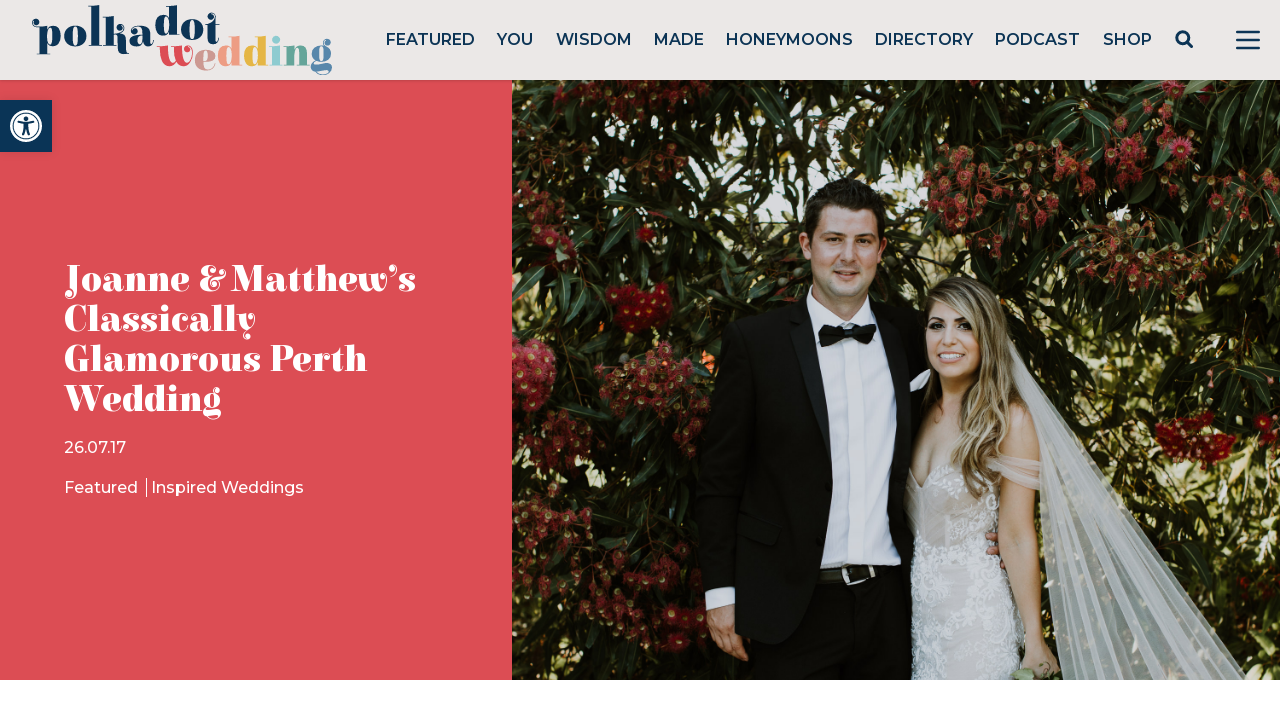

--- FILE ---
content_type: text/html; charset=UTF-8
request_url: https://polkadotwedding.com/2017/07/classically-glamorous-perth-wedding/
body_size: 54007
content:
<!doctype html>
<html lang="en-AU">

<head>
	<meta charset="UTF-8">
<script>
var gform;gform||(document.addEventListener("gform_main_scripts_loaded",function(){gform.scriptsLoaded=!0}),window.addEventListener("DOMContentLoaded",function(){gform.domLoaded=!0}),gform={domLoaded:!1,scriptsLoaded:!1,initializeOnLoaded:function(o){gform.domLoaded&&gform.scriptsLoaded?o():!gform.domLoaded&&gform.scriptsLoaded?window.addEventListener("DOMContentLoaded",o):document.addEventListener("gform_main_scripts_loaded",o)},hooks:{action:{},filter:{}},addAction:function(o,n,r,t){gform.addHook("action",o,n,r,t)},addFilter:function(o,n,r,t){gform.addHook("filter",o,n,r,t)},doAction:function(o){gform.doHook("action",o,arguments)},applyFilters:function(o){return gform.doHook("filter",o,arguments)},removeAction:function(o,n){gform.removeHook("action",o,n)},removeFilter:function(o,n,r){gform.removeHook("filter",o,n,r)},addHook:function(o,n,r,t,i){null==gform.hooks[o][n]&&(gform.hooks[o][n]=[]);var e=gform.hooks[o][n];null==i&&(i=n+"_"+e.length),gform.hooks[o][n].push({tag:i,callable:r,priority:t=null==t?10:t})},doHook:function(n,o,r){var t;if(r=Array.prototype.slice.call(r,1),null!=gform.hooks[n][o]&&((o=gform.hooks[n][o]).sort(function(o,n){return o.priority-n.priority}),o.forEach(function(o){"function"!=typeof(t=o.callable)&&(t=window[t]),"action"==n?t.apply(null,r):r[0]=t.apply(null,r)})),"filter"==n)return r[0]},removeHook:function(o,n,t,i){var r;null!=gform.hooks[o][n]&&(r=(r=gform.hooks[o][n]).filter(function(o,n,r){return!!(null!=i&&i!=o.tag||null!=t&&t!=o.priority)}),gform.hooks[o][n]=r)}});
</script>

	<meta name="viewport" content="width=device-width, initial-scale=1">

        <link rel="preconnect" href="https://fonts.gstatic.com">
        <link href="https://fonts.googleapis.com/css2?family=Elsie:wght@400;900&family=Montserrat:wght@400;500;600;700&display=swap" rel="stylesheet">
	
        <script src="https://cdn.jsdelivr.net/gh/alpinejs/alpine@v2.8.0/dist/alpine.min.js" defer></script>
	<meta name="p:domain_verify" content="c5b84fd8e36b0a1aa7f2ac2a70fc79dc"/>
        
        <!-- Google Tag Manager -->
        <script>(function(w,d,s,l,i){w[l]=w[l]||[];w[l].push({'gtm.start':
        new Date().getTime(),event:'gtm.js'});var f=d.getElementsByTagName(s)[0],
        j=d.createElement(s),dl=l!='dataLayer'?'&l='+l:'';j.async=true;j.src=
        'https://www.googletagmanager.com/gtm.js?id='+i+dl;f.parentNode.insertBefore(j,f);
        })(window,document,'script','dataLayer','GTM-P7JBPBK');</script>
        <!-- End Google Tag Manager -->
        
        <meta name='robots' content='index, follow, max-image-preview:large, max-snippet:-1, max-video-preview:-1' />
<script async src="https://www.googletagmanager.com/gtag/js?id=G-JL323E5R3G&l=dataLayerPYS"></script>
<script>
	window.dataLayerPYS = window.dataLayerPYS || [];
	function gtag(){dataLayerPYS.push(arguments);}
</script>
<!-- Google Tag Manager by PYS -->
    <script data-cfasync="false" data-pagespeed-no-defer>
	    window.dataLayerPYS = window.dataLayerPYS || [];
	</script>
<!-- End Google Tag Manager by PYS -->
	<!-- This site is optimized with the Yoast SEO plugin v23.5 - https://yoast.com/wordpress/plugins/seo/ -->
	<title>Classically Glamorous Perth Wedding - Polka Dot Wedding</title>
	<meta name="description" content="We love the gorgeous styling of this classically glamorous Perth wedding, complete with Sophia Webster heels, elegant gowns and a donut dessert bar!" />
	<link rel="canonical" href="https://polkadotwedding.com/2017/07/classically-glamorous-perth-wedding/" />
	<meta property="og:locale" content="en_US" />
	<meta property="og:type" content="article" />
	<meta property="og:title" content="Classically Glamorous Perth Wedding - Polka Dot Wedding" />
	<meta property="og:description" content="We love the gorgeous styling of this classically glamorous Perth wedding, complete with Sophia Webster heels, elegant gowns and a donut dessert bar!" />
	<meta property="og:url" content="https://polkadotwedding.com/2017/07/classically-glamorous-perth-wedding/" />
	<meta property="og:site_name" content="Polka Dot Wedding" />
	<meta property="article:publisher" content="http://www.facebook.com/polkadotwedding" />
	<meta property="article:author" content="rubyandjoy" />
	<meta property="article:published_time" content="2017-07-25T22:00:00+00:00" />
	<meta property="article:modified_time" content="2023-05-29T04:32:49+00:00" />
	<meta property="og:image" content="https://pdbmedia.s3.ap-southeast-2.amazonaws.com/2017/07/144-joanne-matthews-classically-glamorous-perth-wedding-by-bianca-kate-photography.jpg" />
	<meta property="og:image:width" content="1800" />
	<meta property="og:image:height" content="2700" />
	<meta property="og:image:type" content="image/jpeg" />
	<meta name="author" content="Ms Honeycomb" />
	<meta name="twitter:card" content="summary_large_image" />
	<meta name="twitter:creator" content="@polkadotbride" />
	<meta name="twitter:site" content="@polkadotbride" />
	<script type="application/ld+json" class="yoast-schema-graph">{"@context":"https://schema.org","@graph":[{"@type":"Article","@id":"https://polkadotwedding.com/2017/07/classically-glamorous-perth-wedding/#article","isPartOf":{"@id":"https://polkadotwedding.com/2017/07/classically-glamorous-perth-wedding/"},"author":{"name":"Ms Honeycomb","@id":"https://polkadotwedding.com/#/schema/person/7273ae986457db7b450ed4e12c927a34"},"headline":"Joanne &#038; Matthew&#8217;s Classically Glamorous Perth Wedding","datePublished":"2017-07-25T22:00:00+00:00","dateModified":"2023-05-29T04:32:49+00:00","mainEntityOfPage":{"@id":"https://polkadotwedding.com/2017/07/classically-glamorous-perth-wedding/"},"wordCount":1001,"commentCount":3,"publisher":{"@id":"https://polkadotwedding.com/#organization"},"image":{"@id":"https://polkadotwedding.com/2017/07/classically-glamorous-perth-wedding/#primaryimage"},"thumbnailUrl":"https://pdbmedia.s3.ap-southeast-2.amazonaws.com/2017/07/144-joanne-matthews-classically-glamorous-perth-wedding-by-bianca-kate-photography.jpg","keywords":["The Western Australia Issue"],"articleSection":["Featured","Inspired Weddings"],"inLanguage":"en-AU","potentialAction":[{"@type":"CommentAction","name":"Comment","target":["https://polkadotwedding.com/2017/07/classically-glamorous-perth-wedding/#respond"]}]},{"@type":"WebPage","@id":"https://polkadotwedding.com/2017/07/classically-glamorous-perth-wedding/","url":"https://polkadotwedding.com/2017/07/classically-glamorous-perth-wedding/","name":"Classically Glamorous Perth Wedding - Polka Dot Wedding","isPartOf":{"@id":"https://polkadotwedding.com/#website"},"primaryImageOfPage":{"@id":"https://polkadotwedding.com/2017/07/classically-glamorous-perth-wedding/#primaryimage"},"image":{"@id":"https://polkadotwedding.com/2017/07/classically-glamorous-perth-wedding/#primaryimage"},"thumbnailUrl":"https://pdbmedia.s3.ap-southeast-2.amazonaws.com/2017/07/144-joanne-matthews-classically-glamorous-perth-wedding-by-bianca-kate-photography.jpg","datePublished":"2017-07-25T22:00:00+00:00","dateModified":"2023-05-29T04:32:49+00:00","description":"We love the gorgeous styling of this classically glamorous Perth wedding, complete with Sophia Webster heels, elegant gowns and a donut dessert bar!","breadcrumb":{"@id":"https://polkadotwedding.com/2017/07/classically-glamorous-perth-wedding/#breadcrumb"},"inLanguage":"en-AU","potentialAction":[{"@type":"ReadAction","target":["https://polkadotwedding.com/2017/07/classically-glamorous-perth-wedding/"]}]},{"@type":"ImageObject","inLanguage":"en-AU","@id":"https://polkadotwedding.com/2017/07/classically-glamorous-perth-wedding/#primaryimage","url":"https://pdbmedia.s3.ap-southeast-2.amazonaws.com/2017/07/144-joanne-matthews-classically-glamorous-perth-wedding-by-bianca-kate-photography.jpg","contentUrl":"https://pdbmedia.s3.ap-southeast-2.amazonaws.com/2017/07/144-joanne-matthews-classically-glamorous-perth-wedding-by-bianca-kate-photography.jpg","width":1800,"height":2700},{"@type":"BreadcrumbList","@id":"https://polkadotwedding.com/2017/07/classically-glamorous-perth-wedding/#breadcrumb","itemListElement":[{"@type":"ListItem","position":1,"name":"Home","item":"https://polkadotwedding.com/"},{"@type":"ListItem","position":2,"name":"Joanne &#038; Matthew&#8217;s Classically Glamorous Perth Wedding"}]},{"@type":"WebSite","@id":"https://polkadotwedding.com/#website","url":"https://polkadotwedding.com/","name":"Polka Dot Wedding","description":"Feel Good Weddings","publisher":{"@id":"https://polkadotwedding.com/#organization"},"potentialAction":[{"@type":"SearchAction","target":{"@type":"EntryPoint","urlTemplate":"https://polkadotwedding.com/?s={search_term_string}"},"query-input":{"@type":"PropertyValueSpecification","valueRequired":true,"valueName":"search_term_string"}}],"inLanguage":"en-AU"},{"@type":"Organization","@id":"https://polkadotwedding.com/#organization","name":"Polka Dot Wedding","url":"https://polkadotwedding.com/","logo":{"@type":"ImageObject","inLanguage":"en-AU","@id":"https://polkadotwedding.com/#/schema/logo/image/","url":"https://pdbmedia.s3.ap-southeast-2.amazonaws.com/2021/02/PDW-Logo-TAG-1.png","contentUrl":"https://pdbmedia.s3.ap-southeast-2.amazonaws.com/2021/02/PDW-Logo-TAG-1.png","width":1080,"height":400,"caption":"Polka Dot Wedding"},"image":{"@id":"https://polkadotwedding.com/#/schema/logo/image/"},"sameAs":["http://www.facebook.com/polkadotwedding","https://x.com/polkadotbride","http://instagram.com/polkadotwedding","http://www.pinterest.com/polkadotwedding"]},{"@type":"Person","@id":"https://polkadotwedding.com/#/schema/person/7273ae986457db7b450ed4e12c927a34","name":"Ms Honeycomb","image":{"@type":"ImageObject","inLanguage":"en-AU","@id":"https://polkadotwedding.com/#/schema/person/image/","url":"https://secure.gravatar.com/avatar/c542bdc147124873e6b7cb45cbaf2321?s=96&d=mm&r=g","contentUrl":"https://secure.gravatar.com/avatar/c542bdc147124873e6b7cb45cbaf2321?s=96&d=mm&r=g","caption":"Ms Honeycomb"},"description":"About Ms Honeycomb: I'm a florist, writer, maker, and baker, and have been running rubyandjoy in different industries for about 10 years now. I love gardening, fabric hunting, fresh mint tea, and books, and have a young daughter to keep me on my toes. Scotland and Australia are my homes, and I love a good adventure!","sameAs":["rubyandjoy"],"url":"https://polkadotwedding.com/author/nicola-goring/"}]}</script>
	<!-- / Yoast SEO plugin. -->


<link rel='dns-prefetch' href='//www.google.com' />
<link rel='stylesheet' id='pmprommpu_frontend-css' href='https://polkadotwedding.com/wp-content/plugins/pmpro-multiple-memberships-per-user/css/frontend.css?ver=0.8.2' media='screen' />
<link rel='stylesheet' id='formidable-css' href='https://polkadotwedding.com/wp-content/plugins/formidable/css/formidableforms.css?ver=528940' media='all' />
<link rel='stylesheet' id='adsanity-default-css-css' href='https://polkadotwedding.com/wp-content/plugins/adsanity/dist/css/widget-default.css?ver=1.9.5' media='screen' />
<link rel='stylesheet' id='sbi_styles-css' href='https://polkadotwedding.com/wp-content/plugins/instagram-feed/css/sbi-styles.min.css?ver=6.9.1' media='all' />
<link rel='stylesheet' id='wp-block-library-css' href='https://polkadotwedding.com/wp-includes/css/dist/block-library/style.min.css?ver=6.4.7' media='all' />
<style id='classic-theme-styles-inline-css'>
/*! This file is auto-generated */
.wp-block-button__link{color:#fff;background-color:#32373c;border-radius:9999px;box-shadow:none;text-decoration:none;padding:calc(.667em + 2px) calc(1.333em + 2px);font-size:1.125em}.wp-block-file__button{background:#32373c;color:#fff;text-decoration:none}
</style>
<style id='global-styles-inline-css'>
body{--wp--preset--color--black: #000000;--wp--preset--color--cyan-bluish-gray: #abb8c3;--wp--preset--color--white: #ffffff;--wp--preset--color--pale-pink: #f78da7;--wp--preset--color--vivid-red: #cf2e2e;--wp--preset--color--luminous-vivid-orange: #ff6900;--wp--preset--color--luminous-vivid-amber: #fcb900;--wp--preset--color--light-green-cyan: #7bdcb5;--wp--preset--color--vivid-green-cyan: #00d084;--wp--preset--color--pale-cyan-blue: #8ed1fc;--wp--preset--color--vivid-cyan-blue: #0693e3;--wp--preset--color--vivid-purple: #9b51e0;--wp--preset--gradient--vivid-cyan-blue-to-vivid-purple: linear-gradient(135deg,rgba(6,147,227,1) 0%,rgb(155,81,224) 100%);--wp--preset--gradient--light-green-cyan-to-vivid-green-cyan: linear-gradient(135deg,rgb(122,220,180) 0%,rgb(0,208,130) 100%);--wp--preset--gradient--luminous-vivid-amber-to-luminous-vivid-orange: linear-gradient(135deg,rgba(252,185,0,1) 0%,rgba(255,105,0,1) 100%);--wp--preset--gradient--luminous-vivid-orange-to-vivid-red: linear-gradient(135deg,rgba(255,105,0,1) 0%,rgb(207,46,46) 100%);--wp--preset--gradient--very-light-gray-to-cyan-bluish-gray: linear-gradient(135deg,rgb(238,238,238) 0%,rgb(169,184,195) 100%);--wp--preset--gradient--cool-to-warm-spectrum: linear-gradient(135deg,rgb(74,234,220) 0%,rgb(151,120,209) 20%,rgb(207,42,186) 40%,rgb(238,44,130) 60%,rgb(251,105,98) 80%,rgb(254,248,76) 100%);--wp--preset--gradient--blush-light-purple: linear-gradient(135deg,rgb(255,206,236) 0%,rgb(152,150,240) 100%);--wp--preset--gradient--blush-bordeaux: linear-gradient(135deg,rgb(254,205,165) 0%,rgb(254,45,45) 50%,rgb(107,0,62) 100%);--wp--preset--gradient--luminous-dusk: linear-gradient(135deg,rgb(255,203,112) 0%,rgb(199,81,192) 50%,rgb(65,88,208) 100%);--wp--preset--gradient--pale-ocean: linear-gradient(135deg,rgb(255,245,203) 0%,rgb(182,227,212) 50%,rgb(51,167,181) 100%);--wp--preset--gradient--electric-grass: linear-gradient(135deg,rgb(202,248,128) 0%,rgb(113,206,126) 100%);--wp--preset--gradient--midnight: linear-gradient(135deg,rgb(2,3,129) 0%,rgb(40,116,252) 100%);--wp--preset--font-size--small: 13px;--wp--preset--font-size--medium: 20px;--wp--preset--font-size--large: 36px;--wp--preset--font-size--x-large: 42px;--wp--preset--spacing--20: 0.44rem;--wp--preset--spacing--30: 0.67rem;--wp--preset--spacing--40: 1rem;--wp--preset--spacing--50: 1.5rem;--wp--preset--spacing--60: 2.25rem;--wp--preset--spacing--70: 3.38rem;--wp--preset--spacing--80: 5.06rem;--wp--preset--shadow--natural: 6px 6px 9px rgba(0, 0, 0, 0.2);--wp--preset--shadow--deep: 12px 12px 50px rgba(0, 0, 0, 0.4);--wp--preset--shadow--sharp: 6px 6px 0px rgba(0, 0, 0, 0.2);--wp--preset--shadow--outlined: 6px 6px 0px -3px rgba(255, 255, 255, 1), 6px 6px rgba(0, 0, 0, 1);--wp--preset--shadow--crisp: 6px 6px 0px rgba(0, 0, 0, 1);}:where(.is-layout-flex){gap: 0.5em;}:where(.is-layout-grid){gap: 0.5em;}body .is-layout-flow > .alignleft{float: left;margin-inline-start: 0;margin-inline-end: 2em;}body .is-layout-flow > .alignright{float: right;margin-inline-start: 2em;margin-inline-end: 0;}body .is-layout-flow > .aligncenter{margin-left: auto !important;margin-right: auto !important;}body .is-layout-constrained > .alignleft{float: left;margin-inline-start: 0;margin-inline-end: 2em;}body .is-layout-constrained > .alignright{float: right;margin-inline-start: 2em;margin-inline-end: 0;}body .is-layout-constrained > .aligncenter{margin-left: auto !important;margin-right: auto !important;}body .is-layout-constrained > :where(:not(.alignleft):not(.alignright):not(.alignfull)){max-width: var(--wp--style--global--content-size);margin-left: auto !important;margin-right: auto !important;}body .is-layout-constrained > .alignwide{max-width: var(--wp--style--global--wide-size);}body .is-layout-flex{display: flex;}body .is-layout-flex{flex-wrap: wrap;align-items: center;}body .is-layout-flex > *{margin: 0;}body .is-layout-grid{display: grid;}body .is-layout-grid > *{margin: 0;}:where(.wp-block-columns.is-layout-flex){gap: 2em;}:where(.wp-block-columns.is-layout-grid){gap: 2em;}:where(.wp-block-post-template.is-layout-flex){gap: 1.25em;}:where(.wp-block-post-template.is-layout-grid){gap: 1.25em;}.has-black-color{color: var(--wp--preset--color--black) !important;}.has-cyan-bluish-gray-color{color: var(--wp--preset--color--cyan-bluish-gray) !important;}.has-white-color{color: var(--wp--preset--color--white) !important;}.has-pale-pink-color{color: var(--wp--preset--color--pale-pink) !important;}.has-vivid-red-color{color: var(--wp--preset--color--vivid-red) !important;}.has-luminous-vivid-orange-color{color: var(--wp--preset--color--luminous-vivid-orange) !important;}.has-luminous-vivid-amber-color{color: var(--wp--preset--color--luminous-vivid-amber) !important;}.has-light-green-cyan-color{color: var(--wp--preset--color--light-green-cyan) !important;}.has-vivid-green-cyan-color{color: var(--wp--preset--color--vivid-green-cyan) !important;}.has-pale-cyan-blue-color{color: var(--wp--preset--color--pale-cyan-blue) !important;}.has-vivid-cyan-blue-color{color: var(--wp--preset--color--vivid-cyan-blue) !important;}.has-vivid-purple-color{color: var(--wp--preset--color--vivid-purple) !important;}.has-black-background-color{background-color: var(--wp--preset--color--black) !important;}.has-cyan-bluish-gray-background-color{background-color: var(--wp--preset--color--cyan-bluish-gray) !important;}.has-white-background-color{background-color: var(--wp--preset--color--white) !important;}.has-pale-pink-background-color{background-color: var(--wp--preset--color--pale-pink) !important;}.has-vivid-red-background-color{background-color: var(--wp--preset--color--vivid-red) !important;}.has-luminous-vivid-orange-background-color{background-color: var(--wp--preset--color--luminous-vivid-orange) !important;}.has-luminous-vivid-amber-background-color{background-color: var(--wp--preset--color--luminous-vivid-amber) !important;}.has-light-green-cyan-background-color{background-color: var(--wp--preset--color--light-green-cyan) !important;}.has-vivid-green-cyan-background-color{background-color: var(--wp--preset--color--vivid-green-cyan) !important;}.has-pale-cyan-blue-background-color{background-color: var(--wp--preset--color--pale-cyan-blue) !important;}.has-vivid-cyan-blue-background-color{background-color: var(--wp--preset--color--vivid-cyan-blue) !important;}.has-vivid-purple-background-color{background-color: var(--wp--preset--color--vivid-purple) !important;}.has-black-border-color{border-color: var(--wp--preset--color--black) !important;}.has-cyan-bluish-gray-border-color{border-color: var(--wp--preset--color--cyan-bluish-gray) !important;}.has-white-border-color{border-color: var(--wp--preset--color--white) !important;}.has-pale-pink-border-color{border-color: var(--wp--preset--color--pale-pink) !important;}.has-vivid-red-border-color{border-color: var(--wp--preset--color--vivid-red) !important;}.has-luminous-vivid-orange-border-color{border-color: var(--wp--preset--color--luminous-vivid-orange) !important;}.has-luminous-vivid-amber-border-color{border-color: var(--wp--preset--color--luminous-vivid-amber) !important;}.has-light-green-cyan-border-color{border-color: var(--wp--preset--color--light-green-cyan) !important;}.has-vivid-green-cyan-border-color{border-color: var(--wp--preset--color--vivid-green-cyan) !important;}.has-pale-cyan-blue-border-color{border-color: var(--wp--preset--color--pale-cyan-blue) !important;}.has-vivid-cyan-blue-border-color{border-color: var(--wp--preset--color--vivid-cyan-blue) !important;}.has-vivid-purple-border-color{border-color: var(--wp--preset--color--vivid-purple) !important;}.has-vivid-cyan-blue-to-vivid-purple-gradient-background{background: var(--wp--preset--gradient--vivid-cyan-blue-to-vivid-purple) !important;}.has-light-green-cyan-to-vivid-green-cyan-gradient-background{background: var(--wp--preset--gradient--light-green-cyan-to-vivid-green-cyan) !important;}.has-luminous-vivid-amber-to-luminous-vivid-orange-gradient-background{background: var(--wp--preset--gradient--luminous-vivid-amber-to-luminous-vivid-orange) !important;}.has-luminous-vivid-orange-to-vivid-red-gradient-background{background: var(--wp--preset--gradient--luminous-vivid-orange-to-vivid-red) !important;}.has-very-light-gray-to-cyan-bluish-gray-gradient-background{background: var(--wp--preset--gradient--very-light-gray-to-cyan-bluish-gray) !important;}.has-cool-to-warm-spectrum-gradient-background{background: var(--wp--preset--gradient--cool-to-warm-spectrum) !important;}.has-blush-light-purple-gradient-background{background: var(--wp--preset--gradient--blush-light-purple) !important;}.has-blush-bordeaux-gradient-background{background: var(--wp--preset--gradient--blush-bordeaux) !important;}.has-luminous-dusk-gradient-background{background: var(--wp--preset--gradient--luminous-dusk) !important;}.has-pale-ocean-gradient-background{background: var(--wp--preset--gradient--pale-ocean) !important;}.has-electric-grass-gradient-background{background: var(--wp--preset--gradient--electric-grass) !important;}.has-midnight-gradient-background{background: var(--wp--preset--gradient--midnight) !important;}.has-small-font-size{font-size: var(--wp--preset--font-size--small) !important;}.has-medium-font-size{font-size: var(--wp--preset--font-size--medium) !important;}.has-large-font-size{font-size: var(--wp--preset--font-size--large) !important;}.has-x-large-font-size{font-size: var(--wp--preset--font-size--x-large) !important;}
.wp-block-navigation a:where(:not(.wp-element-button)){color: inherit;}
:where(.wp-block-post-template.is-layout-flex){gap: 1.25em;}:where(.wp-block-post-template.is-layout-grid){gap: 1.25em;}
:where(.wp-block-columns.is-layout-flex){gap: 2em;}:where(.wp-block-columns.is-layout-grid){gap: 2em;}
.wp-block-pullquote{font-size: 1.5em;line-height: 1.6;}
</style>
<link rel='stylesheet' id='adsanity-cas-css' href='https://polkadotwedding.com/cas-custom-sizes/?ver=1.5.1' media='all' />
<link rel='stylesheet' id='cpsh-shortcodes-css' href='https://polkadotwedding.com/wp-content/plugins/column-shortcodes//assets/css/shortcodes.css?ver=1.0.1' media='all' />
<link rel='stylesheet' id='pmpro_frontend-css' href='https://polkadotwedding.com/wp-content/plugins/paid-memberships-pro/css/frontend.css?ver=2.11.2' media='screen' />
<link rel='stylesheet' id='pmpro_print-css' href='https://polkadotwedding.com/wp-content/plugins/paid-memberships-pro/css/print.css?ver=2.11.2' media='print' />
<link rel='stylesheet' id='pdw-theme-css-css' href='https://polkadotwedding.com/wp-content/themes/pwedding/assets/css/tailwind.css?ver=1674658934' media='all' />
<link rel='stylesheet' id='pdw-splide-css-css' href='https://polkadotwedding.com/wp-content/themes/pwedding/assets/css/splide.min.css?ver=1663309722' media='all' />
<link rel='stylesheet' id='pojo-a11y-css' href='https://polkadotwedding.com/wp-content/plugins/pojo-accessibility/assets/css/style.min.css?ver=1.0.0' media='all' />
<link rel='stylesheet' id='popup-maker-site-css' href='//polkadotwedding.com/wp-content/uploads/pum/pum-site-styles.css?generated=1740640432&#038;ver=1.20.4' media='all' />
<script src="https://polkadotwedding.com/wp-includes/js/jquery/jquery.min.js?ver=3.7.1" id="jquery-core-js"></script>
<script src="https://polkadotwedding.com/wp-includes/js/jquery/jquery-migrate.min.js?ver=3.4.1" id="jquery-migrate-js"></script>
<script src="https://polkadotwedding.com/wp-content/themes/pwedding/assets/js/sitewide.js?ver=1663309722" id="pdw-sitewide-js-js"></script>
<script src="https://polkadotwedding.com/wp-content/themes/pwedding/assets/js/splide.min.js?ver=1663309722" id="pdw-splide-js-js"></script>
<script src="https://polkadotwedding.com/wp-content/themes/pwedding/assets/js/single.js?ver=1702136761" id="pdw-single-js-js"></script>
<script defer='defer' src="https://polkadotwedding.com/wp-content/plugins/gravityforms/js/jquery.json.min.js?ver=2.8.18" id="gform_json-js"></script>
<script id="gform_gravityforms-js-extra">
var gf_global = {"gf_currency_config":{"name":"Australian Dollar","symbol_left":"$","symbol_right":"","symbol_padding":" ","thousand_separator":",","decimal_separator":".","decimals":2,"code":"AUD"},"base_url":"https:\/\/polkadotwedding.com\/wp-content\/plugins\/gravityforms","number_formats":[],"spinnerUrl":"https:\/\/polkadotwedding.com\/wp-content\/plugins\/gravityforms\/images\/spinner.svg","version_hash":"c6ff839851cec319fc662e9e222e409c","strings":{"newRowAdded":"New row added.","rowRemoved":"Row removed","formSaved":"The form has been saved.  The content contains the link to return and complete the form."}};
var gf_global = {"gf_currency_config":{"name":"Australian Dollar","symbol_left":"$","symbol_right":"","symbol_padding":" ","thousand_separator":",","decimal_separator":".","decimals":2,"code":"AUD"},"base_url":"https:\/\/polkadotwedding.com\/wp-content\/plugins\/gravityforms","number_formats":[],"spinnerUrl":"https:\/\/polkadotwedding.com\/wp-content\/plugins\/gravityforms\/images\/spinner.svg","version_hash":"c6ff839851cec319fc662e9e222e409c","strings":{"newRowAdded":"New row added.","rowRemoved":"Row removed","formSaved":"The form has been saved.  The content contains the link to return and complete the form."}};
var gform_i18n = {"datepicker":{"days":{"monday":"Mo","tuesday":"Tu","wednesday":"We","thursday":"Th","friday":"Fr","saturday":"Sa","sunday":"Su"},"months":{"january":"January","february":"February","march":"March","april":"April","may":"May","june":"June","july":"July","august":"August","september":"September","october":"October","november":"November","december":"December"},"firstDay":0,"iconText":"Select date"}};
var gf_legacy_multi = {"59":"","61":""};
var gform_gravityforms = {"strings":{"invalid_file_extension":"This type of file is not allowed. Must be one of the following:","delete_file":"Delete this file","in_progress":"in progress","file_exceeds_limit":"File exceeds size limit","illegal_extension":"This type of file is not allowed.","max_reached":"Maximum number of files reached","unknown_error":"There was a problem while saving the file on the server","currently_uploading":"Please wait for the uploading to complete","cancel":"Cancel","cancel_upload":"Cancel this upload","cancelled":"Cancelled"},"vars":{"images_url":"https:\/\/polkadotwedding.com\/wp-content\/plugins\/gravityforms\/images"}};
</script>
<script defer='defer' src="https://polkadotwedding.com/wp-content/plugins/gravityforms/js/gravityforms.min.js?ver=2.8.18" id="gform_gravityforms-js"></script>
<script defer='defer' src="https://polkadotwedding.com/wp-content/plugins/gravityforms/assets/js/dist/utils.min.js?ver=50c7bea9c2320e16728e44ae9fde5f26" id="gform_gravityforms_utils-js"></script>
<script defer='defer' src="https://www.google.com/recaptcha/api.js?hl=en&amp;ver=6.4.7#038;render=explicit" id="gform_recaptcha-js"></script>
<script type="text/javascript">document.documentElement.className += " js";</script>
<style type="text/css">
#pojo-a11y-toolbar .pojo-a11y-toolbar-toggle a{ background-color: #0a3456;	color: #ffffff;}
#pojo-a11y-toolbar .pojo-a11y-toolbar-overlay, #pojo-a11y-toolbar .pojo-a11y-toolbar-overlay ul.pojo-a11y-toolbar-items.pojo-a11y-links{ border-color: #0a3456;}
body.pojo-a11y-focusable a:focus{ outline-style: solid !important;	outline-width: 1px !important;	outline-color: #dc4d54 !important;}
#pojo-a11y-toolbar{ top: 100px !important;}
#pojo-a11y-toolbar .pojo-a11y-toolbar-overlay{ background-color: #ffffff;}
#pojo-a11y-toolbar .pojo-a11y-toolbar-overlay ul.pojo-a11y-toolbar-items li.pojo-a11y-toolbar-item a, #pojo-a11y-toolbar .pojo-a11y-toolbar-overlay p.pojo-a11y-toolbar-title{ color: #0a3456;}
#pojo-a11y-toolbar .pojo-a11y-toolbar-overlay ul.pojo-a11y-toolbar-items li.pojo-a11y-toolbar-item a.active{ background-color: #0a3456;	color: #ffffff;}
@media (max-width: 767px) { #pojo-a11y-toolbar { top: 50px !important; } }</style><link rel="icon" href="https://pdbmedia.s3.ap-southeast-2.amazonaws.com/2024/06/cropped-cropped-PDW-Logo-FAVICON-32x32.png" sizes="32x32" />
<link rel="icon" href="https://pdbmedia.s3.ap-southeast-2.amazonaws.com/2024/06/cropped-cropped-PDW-Logo-FAVICON-192x192.png" sizes="192x192" />
<link rel="apple-touch-icon" href="https://pdbmedia.s3.ap-southeast-2.amazonaws.com/2024/06/cropped-cropped-PDW-Logo-FAVICON-180x180.png" />
<meta name="msapplication-TileImage" content="https://pdbmedia.s3.ap-southeast-2.amazonaws.com/2024/06/cropped-cropped-PDW-Logo-FAVICON-270x270.png" />
		<style id="wp-custom-css">
			.dz-details {
      display: flex;
      flex-flow: column-reverse;
}

.frm_multi_upload.frm_clearfix {
    display: flex;
    flex-wrap: wrap;
    padding: 1rem 2rem;
    background-color: #f5f5f5;
    border-radius: 5px;
    margin: 1rem 0;
}

.frm_multi_upload.frm_clearfix .dz-message.needsclick {
    width: 100%;
}

.frm_multi_upload.frm_clearfix .dz-preview.frm_clearfix {
    width: 50%;
    margin: 1rem 0;
}
/*
a.dz-remove.frm_icon_font.frm_cancel1_icon:after {
    content: "\D7";
    display: flex;
    width: 30px;
    height: 30px;
    color: red;
    font-size: 32px;
    text-decoration: none;
    margin-top: -10px;
}

a.dz-remove.frm_icon_font.frm_cancel1_icon {
    text-decoration: none;
}
*/
.frm_form_field.frm_hidden {
  display: none;
}

.search-submit {
	cursor: pointer;
}		</style>
		</head>

<body data-rsssl=1 class="post-template-default single single-post postid-564663 single-format-standard wp-custom-logo wp-embed-responsive text-pdw-dark pmpro-body-has-access">

        
        <header id="masthead" 
            class="flex h-20 shadow items-center justify-between bg-pdw-gray 2xl:container mx-auto sticky top-0 z-top"
            >

        <div class="site-branding">
                                <a href="https://polkadotwedding.com/" 
           class="logo-link px-8 py-2 flex" 
           rel="home" 
           aria-current="page" 
           role="link">
                        <img width="300" 
                 height="71"                 
                 src="/wp-content/themes/pwedding/assets/images/PolkaDotWedding.svg">
        </a>
            </div><!-- .site-branding -->

        <nav id="site-navigation" class="hidden lg:block flex-grow font-semibold py-3">
            <ul id="menu-main" class="flex justify-evenly list-none"><li id="menu-item-859846" class="menu-item menu-item-type-taxonomy menu-item-object-category current-post-ancestor current-menu-parent current-post-parent menu-item-859846 uppercase"><a href="https://polkadotwedding.com/category/bride/">Featured</a></li>
<li id="menu-item-859849" class="menu-item menu-item-type-taxonomy menu-item-object-category menu-item-859849 uppercase"><a href="https://polkadotwedding.com/category/weddings/">You</a></li>
<li id="menu-item-859847" class="menu-item menu-item-type-taxonomy menu-item-object-category menu-item-859847 uppercase"><a href="https://polkadotwedding.com/category/wisdom/">Wisdom</a></li>
<li id="menu-item-859848" class="menu-item menu-item-type-taxonomy menu-item-object-category menu-item-859848 uppercase"><a href="https://polkadotwedding.com/category/made/">Made</a></li>
<li id="menu-item-859851" class="menu-item menu-item-type-taxonomy menu-item-object-category menu-item-859851 uppercase"><a href="https://polkadotwedding.com/category/honeymoons/">Honeymoons</a></li>
<li id="menu-item-862224" class="menu-item menu-item-type-custom menu-item-object-custom menu-item-862224 uppercase"><a href="/wedding-directory/">Directory</a></li>
<li id="menu-item-984653" class="menu-item menu-item-type-taxonomy menu-item-object-category menu-item-984653 uppercase"><a href="https://polkadotwedding.com/category/podcast/">Podcast</a></li>
<li id="menu-item-1001745" class="menu-item menu-item-type-custom menu-item-object-custom menu-item-1001745 uppercase"><a href="https://shop.polkadotwedding.com/">Shop</a></li>
<li id="menu-item-960176" class="pdwsrch popmake-862982 menu-item menu-item-type-custom menu-item-object-custom menu-item-960176 uppercase"><a href="#"><svg width="20" height="20" viewBox="0 0 20 20" fill="none" xmlns="http://www.w3.org/2000/svg">
                <circle cx="8.78439" cy="8.78436" r="6" stroke="#0C3455" stroke-width="3"></circle>
                <rect x="11.3459" y="13.4158" width="3" height="8.80485" rx="1.5" transform="rotate(-45 11.3459 13.4158)" fill="#0C3455"></rect>
              </svg></a></li>
</ul>        </nav><!-- #site-navigation -->

        <button
                x-data="{usedKeyboard: false}"
                @keydown.window.tab="usedKeyboard = true"
                @click="$dispatch('open-menu', { open: true })"
                class="block text-pdw-dark focus:outline-none px-2">        
                    <svg class="h-12 w-12 px-2 fill-current" viewBox="0 0 24 24">
                        <path fill-rule="evenodd" d="M4 5h16a1 1 0 0 1 0 2H4a1 1 0 1 1 0-2zm0 6h16a1 1 0 0 1 0 2H4a1 1 0 0 1 0-2zm0 6h16a1 1 0 0 1 0 2H4a1 1 0 0 1 0-2z"/>
                    </svg>        
        </button>

    </header><!-- #masthead -->
    
    <div id="page" class="site">
        <section
    class="relative z-top-all"
    x-data="slideout()"
    x-cloak
    @open-menu.window="open = $event.detail.open"
    @keydown.window.tab="usedKeyboard = true"
    @keydown.escape="open = false"
    x-init="init()">
    <div
        x-show.transition.opacity.duration.500="open"
        @click="open = false"
        class="fixed inset-0 bg-black bg-opacity-25"></div>
    <div
        class="fixed transition duration-300 right-0 top-0 transform
                w-full max-w-xs h-screen bg-gray-100 overflow-hidden"
        :class="{'translate-x-full': !open}">
        <button
            @click="open = false"
            x-ref="closeButton"
            :class="{'focus:outline-none': !usedKeyboard}"
            class="fixed top-0 right-0 mr-4 mt-2 z-50">
            <svg xmlns="http://www.w3.org/2000/svg" width="48" height="48" viewBox="0 0 24 24" fill="none" stroke="#000" stroke-width="1.5" stroke-linecap="round" stroke-linejoin="round" class="feather feather-x"><line x1="18" y1="6" x2="6" y2="18"></line><line x1="6" y1="6" x2="18" y2="18"></line></svg>
        </button>
        <div class="p-16 px-6 absolute top-0 h-full w-full overflow-y-scroll">
            <nav id="slideout-navigation" class="max-w-12 mx-auto">
            <ul id="menu-slideout" class="flex flex-col justify-start list-none"><li id="menu-item-862150" class="menu-item menu-item-type-post_type menu-item-object-page menu-item-862150 uppercase mb-4 text-sm font-semibold pl-2 pb-4 border-b border-pdw-blue"><a href="https://polkadotwedding.com/advertise-your-business-on-the-feel-good-wedding-website/">Advertise</a></li>
<li id="menu-item-862151" class="menu-item menu-item-type-post_type menu-item-object-page menu-item-862151 uppercase mb-4 text-sm font-semibold pl-2 pb-4 border-b border-pdw-blue"><a href="https://polkadotwedding.com/about/">About</a></li>
<li id="menu-item-862392" class="menu-item menu-item-type-custom menu-item-object-custom menu-item-862392 uppercase mb-4 text-sm font-semibold pl-2 pb-4 border-b border-pdw-blue"><a href="/wedding-directory/">Directory</a></li>
<li id="menu-item-925700" class="menu-item menu-item-type-custom menu-item-object-custom menu-item-925700 uppercase mb-4 text-sm font-semibold pl-2 pb-4 border-b border-pdw-blue"><a href="https://shop.polkadotwedding.com/">Shop</a></li>
<li id="menu-item-987857" class="menu-item menu-item-type-taxonomy menu-item-object-category menu-item-987857 uppercase mb-4 text-sm font-semibold pl-2 pb-4 border-b border-pdw-blue"><a href="https://polkadotwedding.com/category/podcast/">Podcast</a></li>
<li id="menu-item-862152" class="menu-item menu-item-type-post_type menu-item-object-page menu-item-862152 uppercase mb-4 text-sm font-semibold pl-2 pb-4 border-b border-pdw-blue"><a href="https://polkadotwedding.com/contact-polkadotwedding/">Contact Us</a></li>
<li id="menu-item-867422" class="menu-item menu-item-type-custom menu-item-object-custom menu-item-867422 uppercase mb-4 text-sm font-semibold pl-2 pb-4 border-b border-pdw-blue"><a href="/make-a-submission-to-polka-dot-wedding/">Make A Submission</a></li>
<li id="menu-item-862219" class="popmake-860012 menu-item menu-item-type- menu-item-object-login menu-item-862219 uppercase mb-4 text-sm font-semibold pl-2 pb-4 border-b border-pdw-blue"><a href="https://polkadotwedding.com/login/?redirect_to=https%3A%2F%2Fpolkadotwedding.com%2F2017%2F07%2Fclassically-glamorous-perth-wedding%2F">Login</a></li>
<li id="menu-item-908883" class="menu-item menu-item-type-custom menu-item-object-custom menu-item-908883 uppercase mb-4 text-sm font-semibold pl-2 pb-4 border-b border-pdw-blue"><a href="/membership-checkout/?level=3">Register</a></li>
</ul>            </nav><!-- #slideout-navigation -->
        </div>
    </div>
</section>
<main id="main" class="">


        

<section class="w-full 2xl:container mx-auto flex flex-col md:flex-row">
        <div class="p-4 text-white flex flex-col
                md:justify-center md:items-center
               md:w-2/5                bg-pdw-featured">

        
                        
                            <h1 class="font-elsie text-2xl font-bold md:text-4xl md:w-4/5">Joanne &#038; Matthew&#8217;s Classically Glamorous Perth Wedding</h1>            
                            <div class="py-4 md:w-4/5">26.07.17</div>            
            <div class="md:w-4/5">
                
                        <a class="no-underline pr-1 mr-1 border-r border-current last:border-r-0"
           href="https://polkadotwedding.com/category/bride/">
            Featured        </a>
            <a class="no-underline pr-1 mr-1 border-r border-current last:border-r-0"
           href="https://polkadotwedding.com/category/bride/inspired-weddings/">
            Inspired Weddings        </a>
                    
                                
            </div>
        
    </div>

    <div class=" md:w-3/5">
        
        <img width="1800" height="2700" src="https://pdbmedia.s3.ap-southeast-2.amazonaws.com/2017/07/144-joanne-matthews-classically-glamorous-perth-wedding-by-bianca-kate-photography.jpg" class="object-cover object-mid w-full h-52 md:h-150 pdw-track-bride wp-post-image" alt="" title="Joanne &#038; Matthew&#8217;s Classically Glamorous Perth Wedding" data-action="Bride" decoding="async" fetchpriority="high" srcset="https://pdbmedia.s3.ap-southeast-2.amazonaws.com/2017/07/144-joanne-matthews-classically-glamorous-perth-wedding-by-bianca-kate-photography.jpg 1800w, https://pdbmedia.s3.ap-southeast-2.amazonaws.com/2017/07/144-joanne-matthews-classically-glamorous-perth-wedding-by-bianca-kate-photography-400x600.jpg 400w, https://pdbmedia.s3.ap-southeast-2.amazonaws.com/2017/07/144-joanne-matthews-classically-glamorous-perth-wedding-by-bianca-kate-photography-768x1152.jpg 768w, https://pdbmedia.s3.ap-southeast-2.amazonaws.com/2017/07/144-joanne-matthews-classically-glamorous-perth-wedding-by-bianca-kate-photography-1000x1500.jpg 1000w, https://pdbmedia.s3.ap-southeast-2.amazonaws.com/2017/07/144-joanne-matthews-classically-glamorous-perth-wedding-by-bianca-kate-photography-20x30.jpg 20w, https://pdbmedia.s3.ap-southeast-2.amazonaws.com/2017/07/144-joanne-matthews-classically-glamorous-perth-wedding-by-bianca-kate-photography-600x900.jpg 600w" sizes="(max-width: 1800px) 100vw, 1800px" />    </div>


</section>    
    <section class="main-content flex flex-col sm:flex-row sm:justify-center m-4 md:my-10 md:mx-auto">
        <article class="flex-article px-4 md:px-8 post-564663 post type-post status-publish format-standard has-post-thumbnail hentry category-bride category-inspired-weddings tag-the-western-australia-issue ecm-post-locations-australia ecm-post-locations-perth ecm-post-locations-western-australia ecm-post-styles-black-tie ecm-post-styles-classic ecm-post-styles-glamorous ecm-post-colours-beige-pink ecm-post-colours-champagne ecm-post-colours-glimmer-gold ecm-post-colours-raspberry-red photographers-bianca-kate-photography post-vendors-balloons-by-beth post-vendors-bianca-kate-photography post-vendors-champagne-couture post-vendors-frasers-events-catering post-vendors-head-studio post-vendors-holly-garvey-mua post-vendors-maria-caruso post-vendors-neni-films post-vendors-nestle-and-porter post-vendors-our-lady-of-mount-carmel-hilton post-vendors-perth-dance-floors post-vendors-peter-alexander post-vendors-simply-entertainment post-vendors-sinclairs-jewellers post-vendors-sophia-webster post-vendors-tony-barlow post-vendors-touched-by-angels post-vendors-tutu-du-monde post-vendors-zanzis-couture ecm_post_settings-church ecm_post_settings-event-venue pmpro-has-access" id="post-564663">

    
    <p class="pdw-images"><a class="pdw-double" href="http://www.polkadotbride.com/2017/07/classically-glamorous-perth-wedding/144-joanne-matthews-classically-glamorous-perth-wedding-photographed-by-bianca-kate-photography/" rel="attachment wp-att-567884"><img decoding="async" class="alignnone size-large wp-image-567884" src="https://www.polkadotbride.com/wp-content/uploads/2017/07/144-joanne-matthews-classically-glamorous-perth-wedding-by-bianca-kate-photography-600x900.jpg" alt="" width="800" height="534" /></a></p>
<p style="text-align: center;"><em>Joanne &amp; Matthew</em></p>
<p style="text-align: left;">Joanne and Matthew planned their classically glamorous Perth wedding to feature many personal (and fun!) details throughout the day. From the beautifully designed gowns to the donut dessert bar, we are smitten with this gorgeous celebration! <a href="http://www.biancakate.com.au/" target="_blank" rel="noopener">Bianca Kate Photography</a> was on hand to capture every stunning detail.</p>
<p style="text-align: left;">Starting out as friends has ended very happily for our bride and groom, with Joanne telling, &#8221;Matt and I met through my cousin Maria. We had been friends for many years before officially becoming a couple in 2010. It was when Matt lost his licence and I was driving him around to catch up with mutual friends that we began to hang out more often. As they say, the rest is history!&#8221;</p>
<p class="pdw-images" style="text-align: left;"><a class="pdw-double" href="http://www.polkadotbride.com/2017/07/classically-glamorous-perth-wedding/009-joanne-matthews-classically-glamorous-perth-wedding-photographed-by-bianca-kate-photography/" rel="attachment wp-att-567750"><img decoding="async" class="alignnone size-large wp-image-567750" src="https://www.polkadotbride.com/wp-content/uploads/2017/07/009-joanne-matthews-classically-glamorous-perth-wedding-by-bianca-kate-photography-600x400.jpg" alt="" width="800" height="534" srcset="https://pdbmedia.s3.ap-southeast-2.amazonaws.com/2017/07/009-joanne-matthews-classically-glamorous-perth-wedding-by-bianca-kate-photography-600x400.jpg 600w, https://pdbmedia.s3.ap-southeast-2.amazonaws.com/2017/07/009-joanne-matthews-classically-glamorous-perth-wedding-by-bianca-kate-photography-400x267.jpg 400w, https://pdbmedia.s3.ap-southeast-2.amazonaws.com/2017/07/009-joanne-matthews-classically-glamorous-perth-wedding-by-bianca-kate-photography-768x512.jpg 768w, https://pdbmedia.s3.ap-southeast-2.amazonaws.com/2017/07/009-joanne-matthews-classically-glamorous-perth-wedding-by-bianca-kate-photography-1000x667.jpg 1000w, https://pdbmedia.s3.ap-southeast-2.amazonaws.com/2017/07/009-joanne-matthews-classically-glamorous-perth-wedding-by-bianca-kate-photography-30x20.jpg 30w" sizes="(max-width: 800px) 100vw, 800px" /></a><a class="pdw-double" href="http://www.polkadotbride.com/2017/07/classically-glamorous-perth-wedding/007-joanne-matthews-classically-glamorous-perth-wedding-photographed-by-bianca-kate-photography/" rel="attachment wp-att-567747"><img decoding="async" class="alignnone size-large wp-image-567747" src="https://www.polkadotbride.com/wp-content/uploads/2017/07/007-joanne-matthews-classically-glamorous-perth-wedding-by-bianca-kate-photography-600x400.jpg" alt="" width="800" height="534" srcset="https://pdbmedia.s3.ap-southeast-2.amazonaws.com/2017/07/007-joanne-matthews-classically-glamorous-perth-wedding-by-bianca-kate-photography-600x400.jpg 600w, https://pdbmedia.s3.ap-southeast-2.amazonaws.com/2017/07/007-joanne-matthews-classically-glamorous-perth-wedding-by-bianca-kate-photography-400x267.jpg 400w, https://pdbmedia.s3.ap-southeast-2.amazonaws.com/2017/07/007-joanne-matthews-classically-glamorous-perth-wedding-by-bianca-kate-photography-768x512.jpg 768w, https://pdbmedia.s3.ap-southeast-2.amazonaws.com/2017/07/007-joanne-matthews-classically-glamorous-perth-wedding-by-bianca-kate-photography-1000x667.jpg 1000w, https://pdbmedia.s3.ap-southeast-2.amazonaws.com/2017/07/007-joanne-matthews-classically-glamorous-perth-wedding-by-bianca-kate-photography-30x20.jpg 30w" sizes="(max-width: 800px) 100vw, 800px" /></a><a class="pdw-double" href="http://www.polkadotbride.com/2017/07/classically-glamorous-perth-wedding/014-joanne-matthews-classically-glamorous-perth-wedding-photographed-by-bianca-kate-photography/" rel="attachment wp-att-567754"><img decoding="async" class="alignnone size-large wp-image-567754" src="https://www.polkadotbride.com/wp-content/uploads/2017/07/014-joanne-matthews-classically-glamorous-perth-wedding-by-bianca-kate-photography-600x400.jpg" alt="" width="800" height="534" srcset="https://pdbmedia.s3.ap-southeast-2.amazonaws.com/2017/07/014-joanne-matthews-classically-glamorous-perth-wedding-by-bianca-kate-photography-600x400.jpg 600w, https://pdbmedia.s3.ap-southeast-2.amazonaws.com/2017/07/014-joanne-matthews-classically-glamorous-perth-wedding-by-bianca-kate-photography-400x267.jpg 400w, https://pdbmedia.s3.ap-southeast-2.amazonaws.com/2017/07/014-joanne-matthews-classically-glamorous-perth-wedding-by-bianca-kate-photography-768x512.jpg 768w, https://pdbmedia.s3.ap-southeast-2.amazonaws.com/2017/07/014-joanne-matthews-classically-glamorous-perth-wedding-by-bianca-kate-photography-1000x667.jpg 1000w, https://pdbmedia.s3.ap-southeast-2.amazonaws.com/2017/07/014-joanne-matthews-classically-glamorous-perth-wedding-by-bianca-kate-photography-30x20.jpg 30w" sizes="(max-width: 800px) 100vw, 800px" /></a><a class="pdw-double" href="http://www.polkadotbride.com/2017/07/classically-glamorous-perth-wedding/017-joanne-matthews-classically-glamorous-perth-wedding-photographed-by-bianca-kate-photography/" rel="attachment wp-att-567757"><img decoding="async" class="alignnone size-large wp-image-567757" src="https://www.polkadotbride.com/wp-content/uploads/2017/07/017-joanne-matthews-classically-glamorous-perth-wedding-by-bianca-kate-photography-600x400.jpg" alt="" width="800" height="534" srcset="https://pdbmedia.s3.ap-southeast-2.amazonaws.com/2017/07/017-joanne-matthews-classically-glamorous-perth-wedding-by-bianca-kate-photography-600x400.jpg 600w, https://pdbmedia.s3.ap-southeast-2.amazonaws.com/2017/07/017-joanne-matthews-classically-glamorous-perth-wedding-by-bianca-kate-photography-400x267.jpg 400w, https://pdbmedia.s3.ap-southeast-2.amazonaws.com/2017/07/017-joanne-matthews-classically-glamorous-perth-wedding-by-bianca-kate-photography-768x512.jpg 768w, https://pdbmedia.s3.ap-southeast-2.amazonaws.com/2017/07/017-joanne-matthews-classically-glamorous-perth-wedding-by-bianca-kate-photography-1000x667.jpg 1000w, https://pdbmedia.s3.ap-southeast-2.amazonaws.com/2017/07/017-joanne-matthews-classically-glamorous-perth-wedding-by-bianca-kate-photography-30x20.jpg 30w" sizes="(max-width: 800px) 100vw, 800px" /></a></p>
<p>Wanting a dress that would reflect her style and personality, Joanne was thrilled with <a href="http://www.zanzis.com.au/" target="_blank" rel="noopener">Zanzis Couture</a>. She remembers, &#8221;When I met Jennifer she took to the time to know me and to understand my style and what I was thinking. She understood the importance of creating a gown that was just for me. I knew I wanted something a little different but something still classic. As soon as I decided the base colour would be nude tulle, it all started from there. I trusted Jennifer&#8217;s expertise and with every fitting we created the beautiful gown I have today.&#8221; And in choosing some favourite details of the day, Joanne says, &#8221;I&#8217;d have to say my <a href="http://www.sophiawebster.com/" target="_blank" rel="noopener">Sophia Webster</a> Evangeline Angel Wing heels, and the creating of my wedding dress and designing of the bridesmaid dresses from <a href="http://www.champagnecouturecherie.com/" target="_blank" rel="noopener">Champagne Couture</a>.&#8221;</p>
<p>Keeping their attire traditional, the groom and groomsmen wore black suits with white shirts, and accessorised with a black bow tie from <a href="http://www.tonybarlow-formalhire.com.au/" target="_blank" rel="noopener">Tony Barlow Formal hire</a>.</p>
<p class="pdw-images" style="text-align: left;"><a href="http://www.polkadotbride.com/2017/07/classically-glamorous-perth-wedding/021-joanne-matthews-classically-glamorous-perth-wedding-photographed-by-bianca-kate-photography/" rel="attachment wp-att-567761"><img decoding="async" class="alignnone wp-image-567761 size-medium" src="https://www.polkadotbride.com/wp-content/uploads/2017/07/021-joanne-matthews-classically-glamorous-perth-wedding-by-bianca-kate-photography-400x600.jpg" alt="" width="400" height="600" srcset="https://pdbmedia.s3.ap-southeast-2.amazonaws.com/2017/07/021-joanne-matthews-classically-glamorous-perth-wedding-by-bianca-kate-photography-400x600.jpg 400w, https://pdbmedia.s3.ap-southeast-2.amazonaws.com/2017/07/021-joanne-matthews-classically-glamorous-perth-wedding-by-bianca-kate-photography-768x1152.jpg 768w, https://pdbmedia.s3.ap-southeast-2.amazonaws.com/2017/07/021-joanne-matthews-classically-glamorous-perth-wedding-by-bianca-kate-photography-1000x1500.jpg 1000w, https://pdbmedia.s3.ap-southeast-2.amazonaws.com/2017/07/021-joanne-matthews-classically-glamorous-perth-wedding-by-bianca-kate-photography-20x30.jpg 20w, https://pdbmedia.s3.ap-southeast-2.amazonaws.com/2017/07/021-joanne-matthews-classically-glamorous-perth-wedding-by-bianca-kate-photography-600x900.jpg 600w, https://pdbmedia.s3.ap-southeast-2.amazonaws.com/2017/07/021-joanne-matthews-classically-glamorous-perth-wedding-by-bianca-kate-photography.jpg 1800w" sizes="(max-width: 400px) 100vw, 400px" /></a><a href="http://www.polkadotbride.com/2017/07/classically-glamorous-perth-wedding/034-joanne-matthews-classically-glamorous-perth-wedding-photographed-by-bianca-kate-photography/" rel="attachment wp-att-567774"><img decoding="async" class="alignnone wp-image-567774 size-medium" src="https://www.polkadotbride.com/wp-content/uploads/2017/07/034-joanne-matthews-classically-glamorous-perth-wedding-by-bianca-kate-photography-400x600.jpg" alt="" width="400" height="600" srcset="https://pdbmedia.s3.ap-southeast-2.amazonaws.com/2017/07/034-joanne-matthews-classically-glamorous-perth-wedding-by-bianca-kate-photography-400x600.jpg 400w, https://pdbmedia.s3.ap-southeast-2.amazonaws.com/2017/07/034-joanne-matthews-classically-glamorous-perth-wedding-by-bianca-kate-photography-768x1152.jpg 768w, https://pdbmedia.s3.ap-southeast-2.amazonaws.com/2017/07/034-joanne-matthews-classically-glamorous-perth-wedding-by-bianca-kate-photography-1000x1500.jpg 1000w, https://pdbmedia.s3.ap-southeast-2.amazonaws.com/2017/07/034-joanne-matthews-classically-glamorous-perth-wedding-by-bianca-kate-photography-20x30.jpg 20w, https://pdbmedia.s3.ap-southeast-2.amazonaws.com/2017/07/034-joanne-matthews-classically-glamorous-perth-wedding-by-bianca-kate-photography-600x900.jpg 600w, https://pdbmedia.s3.ap-southeast-2.amazonaws.com/2017/07/034-joanne-matthews-classically-glamorous-perth-wedding-by-bianca-kate-photography.jpg 1800w" sizes="(max-width: 400px) 100vw, 400px" /></a><a class="pdw-double" href="http://www.polkadotbride.com/2017/07/classically-glamorous-perth-wedding/022-joanne-matthews-classically-glamorous-perth-wedding-photographed-by-bianca-kate-photography/" rel="attachment wp-att-567762"><img decoding="async" class="alignnone size-large wp-image-567762" src="https://www.polkadotbride.com/wp-content/uploads/2017/07/022-joanne-matthews-classically-glamorous-perth-wedding-by-bianca-kate-photography-600x400.jpg" alt="" width="800" height="534" srcset="https://pdbmedia.s3.ap-southeast-2.amazonaws.com/2017/07/022-joanne-matthews-classically-glamorous-perth-wedding-by-bianca-kate-photography-600x400.jpg 600w, https://pdbmedia.s3.ap-southeast-2.amazonaws.com/2017/07/022-joanne-matthews-classically-glamorous-perth-wedding-by-bianca-kate-photography-400x267.jpg 400w, https://pdbmedia.s3.ap-southeast-2.amazonaws.com/2017/07/022-joanne-matthews-classically-glamorous-perth-wedding-by-bianca-kate-photography-768x512.jpg 768w, https://pdbmedia.s3.ap-southeast-2.amazonaws.com/2017/07/022-joanne-matthews-classically-glamorous-perth-wedding-by-bianca-kate-photography-1000x667.jpg 1000w, https://pdbmedia.s3.ap-southeast-2.amazonaws.com/2017/07/022-joanne-matthews-classically-glamorous-perth-wedding-by-bianca-kate-photography-30x20.jpg 30w" sizes="(max-width: 800px) 100vw, 800px" /></a></p>
<p>Joanne recalls of the May day, &#8221;It was quite hot (reaching 38 degrees!), so although there was air-conditioning in the church it was still really warm. My family and I are all quite emotional and so we agreed, as hard as it would be, no tears. We also didn&#8217;t want to ruin our incredible make-up! Surprisingly we all did really well, and it was a very joyful atmosphere. Our ceremony was held at Our Lady of Mount Carmel Church in Hilton, as this was the school church we had been to when we were younger.&#8221; The bride was walked down the aisle by her father to an instrumental version of &#8216;Bitter Sweet Symphony&#8217; by The Verve.</p>
<p class="pdw-images"><a class="pdw-double" href="http://www.polkadotbride.com/2017/07/classically-glamorous-perth-wedding/040-joanne-matthews-classically-glamorous-perth-wedding-photographed-by-bianca-kate-photography/" rel="attachment wp-att-567780"><img decoding="async" class="alignnone size-large wp-image-567780" src="https://www.polkadotbride.com/wp-content/uploads/2017/07/040-joanne-matthews-classically-glamorous-perth-wedding-by-bianca-kate-photography-600x400.jpg" alt="" width="800" height="534" srcset="https://pdbmedia.s3.ap-southeast-2.amazonaws.com/2017/07/040-joanne-matthews-classically-glamorous-perth-wedding-by-bianca-kate-photography-600x400.jpg 600w, https://pdbmedia.s3.ap-southeast-2.amazonaws.com/2017/07/040-joanne-matthews-classically-glamorous-perth-wedding-by-bianca-kate-photography-400x267.jpg 400w, https://pdbmedia.s3.ap-southeast-2.amazonaws.com/2017/07/040-joanne-matthews-classically-glamorous-perth-wedding-by-bianca-kate-photography-768x512.jpg 768w, https://pdbmedia.s3.ap-southeast-2.amazonaws.com/2017/07/040-joanne-matthews-classically-glamorous-perth-wedding-by-bianca-kate-photography-1000x667.jpg 1000w, https://pdbmedia.s3.ap-southeast-2.amazonaws.com/2017/07/040-joanne-matthews-classically-glamorous-perth-wedding-by-bianca-kate-photography-30x20.jpg 30w" sizes="(max-width: 800px) 100vw, 800px" /></a><a href="http://www.polkadotbride.com/2017/07/classically-glamorous-perth-wedding/041-joanne-matthews-classically-glamorous-perth-wedding-photographed-by-bianca-kate-photography/" rel="attachment wp-att-567781"><img decoding="async" class="alignnone wp-image-567781 size-medium" src="https://www.polkadotbride.com/wp-content/uploads/2017/07/041-joanne-matthews-classically-glamorous-perth-wedding-by-bianca-kate-photography-400x600.jpg" alt="" width="400" height="600" srcset="https://pdbmedia.s3.ap-southeast-2.amazonaws.com/2017/07/041-joanne-matthews-classically-glamorous-perth-wedding-by-bianca-kate-photography-400x600.jpg 400w, https://pdbmedia.s3.ap-southeast-2.amazonaws.com/2017/07/041-joanne-matthews-classically-glamorous-perth-wedding-by-bianca-kate-photography-768x1152.jpg 768w, https://pdbmedia.s3.ap-southeast-2.amazonaws.com/2017/07/041-joanne-matthews-classically-glamorous-perth-wedding-by-bianca-kate-photography-1000x1500.jpg 1000w, https://pdbmedia.s3.ap-southeast-2.amazonaws.com/2017/07/041-joanne-matthews-classically-glamorous-perth-wedding-by-bianca-kate-photography-20x30.jpg 20w, https://pdbmedia.s3.ap-southeast-2.amazonaws.com/2017/07/041-joanne-matthews-classically-glamorous-perth-wedding-by-bianca-kate-photography-600x900.jpg 600w, https://pdbmedia.s3.ap-southeast-2.amazonaws.com/2017/07/041-joanne-matthews-classically-glamorous-perth-wedding-by-bianca-kate-photography.jpg 1800w" sizes="(max-width: 400px) 100vw, 400px" /></a><a href="http://www.polkadotbride.com/2017/07/classically-glamorous-perth-wedding/043-joanne-matthews-classically-glamorous-perth-wedding-photographed-by-bianca-kate-photography/" rel="attachment wp-att-567782"><img decoding="async" class="alignnone wp-image-567782 size-medium" src="https://www.polkadotbride.com/wp-content/uploads/2017/07/043-joanne-matthews-classically-glamorous-perth-wedding-by-bianca-kate-photography-400x600.jpg" alt="" width="400" height="600" srcset="https://pdbmedia.s3.ap-southeast-2.amazonaws.com/2017/07/043-joanne-matthews-classically-glamorous-perth-wedding-by-bianca-kate-photography-400x600.jpg 400w, https://pdbmedia.s3.ap-southeast-2.amazonaws.com/2017/07/043-joanne-matthews-classically-glamorous-perth-wedding-by-bianca-kate-photography-768x1152.jpg 768w, https://pdbmedia.s3.ap-southeast-2.amazonaws.com/2017/07/043-joanne-matthews-classically-glamorous-perth-wedding-by-bianca-kate-photography-1000x1500.jpg 1000w, https://pdbmedia.s3.ap-southeast-2.amazonaws.com/2017/07/043-joanne-matthews-classically-glamorous-perth-wedding-by-bianca-kate-photography-20x30.jpg 20w, https://pdbmedia.s3.ap-southeast-2.amazonaws.com/2017/07/043-joanne-matthews-classically-glamorous-perth-wedding-by-bianca-kate-photography-600x900.jpg 600w, https://pdbmedia.s3.ap-southeast-2.amazonaws.com/2017/07/043-joanne-matthews-classically-glamorous-perth-wedding-by-bianca-kate-photography.jpg 1800w" sizes="(max-width: 400px) 100vw, 400px" /></a><a class="pdw-double" href="http://www.polkadotbride.com/2017/07/classically-glamorous-perth-wedding/054-joanne-matthews-classically-glamorous-perth-wedding-photographed-by-bianca-kate-photography-2/" rel="attachment wp-att-568066"><img decoding="async" class="alignnone size-large wp-image-568066" src="https://www.polkadotbride.com/wp-content/uploads/2017/07/054-joanne-matthews-classically-glamorous-perth-wedding-by-bianca-kate-photography-1-600x400.jpg" alt="" width="800" height="534" srcset="https://pdbmedia.s3.ap-southeast-2.amazonaws.com/2017/07/054-joanne-matthews-classically-glamorous-perth-wedding-by-bianca-kate-photography-1-600x400.jpg 600w, https://pdbmedia.s3.ap-southeast-2.amazonaws.com/2017/07/054-joanne-matthews-classically-glamorous-perth-wedding-by-bianca-kate-photography-1-400x267.jpg 400w, https://pdbmedia.s3.ap-southeast-2.amazonaws.com/2017/07/054-joanne-matthews-classically-glamorous-perth-wedding-by-bianca-kate-photography-1-768x512.jpg 768w, https://pdbmedia.s3.ap-southeast-2.amazonaws.com/2017/07/054-joanne-matthews-classically-glamorous-perth-wedding-by-bianca-kate-photography-1-1000x667.jpg 1000w, https://pdbmedia.s3.ap-southeast-2.amazonaws.com/2017/07/054-joanne-matthews-classically-glamorous-perth-wedding-by-bianca-kate-photography-1-30x20.jpg 30w" sizes="(max-width: 800px) 100vw, 800px" /></a><a class="pdw-double" href="http://www.polkadotbride.com/2017/07/classically-glamorous-perth-wedding/055-joanne-matthews-classically-glamorous-perth-wedding-photographed-by-bianca-kate-photography-2/" rel="attachment wp-att-568067"><img decoding="async" class="alignnone size-large wp-image-568067" src="https://www.polkadotbride.com/wp-content/uploads/2017/07/055-joanne-matthews-classically-glamorous-perth-wedding-by-bianca-kate-photography-1-600x400.jpg" alt="" width="800" height="534" srcset="https://pdbmedia.s3.ap-southeast-2.amazonaws.com/2017/07/055-joanne-matthews-classically-glamorous-perth-wedding-by-bianca-kate-photography-1-600x400.jpg 600w, https://pdbmedia.s3.ap-southeast-2.amazonaws.com/2017/07/055-joanne-matthews-classically-glamorous-perth-wedding-by-bianca-kate-photography-1-400x267.jpg 400w, https://pdbmedia.s3.ap-southeast-2.amazonaws.com/2017/07/055-joanne-matthews-classically-glamorous-perth-wedding-by-bianca-kate-photography-1-768x512.jpg 768w, https://pdbmedia.s3.ap-southeast-2.amazonaws.com/2017/07/055-joanne-matthews-classically-glamorous-perth-wedding-by-bianca-kate-photography-1-1000x667.jpg 1000w, https://pdbmedia.s3.ap-southeast-2.amazonaws.com/2017/07/055-joanne-matthews-classically-glamorous-perth-wedding-by-bianca-kate-photography-1-30x20.jpg 30w" sizes="(max-width: 800px) 100vw, 800px" /></a><a href="http://www.polkadotbride.com/2017/07/classically-glamorous-perth-wedding/056-joanne-matthews-classically-glamorous-perth-wedding-photographed-by-bianca-kate-photography-2/" rel="attachment wp-att-568069"><img decoding="async" class="alignnone wp-image-568069 size-medium" src="https://www.polkadotbride.com/wp-content/uploads/2017/07/056-joanne-matthews-classically-glamorous-perth-wedding-by-bianca-kate-photography-1-400x600.jpg" alt="" width="400" height="600" srcset="https://pdbmedia.s3.ap-southeast-2.amazonaws.com/2017/07/056-joanne-matthews-classically-glamorous-perth-wedding-by-bianca-kate-photography-1-400x600.jpg 400w, https://pdbmedia.s3.ap-southeast-2.amazonaws.com/2017/07/056-joanne-matthews-classically-glamorous-perth-wedding-by-bianca-kate-photography-1-768x1152.jpg 768w, https://pdbmedia.s3.ap-southeast-2.amazonaws.com/2017/07/056-joanne-matthews-classically-glamorous-perth-wedding-by-bianca-kate-photography-1-1000x1500.jpg 1000w, https://pdbmedia.s3.ap-southeast-2.amazonaws.com/2017/07/056-joanne-matthews-classically-glamorous-perth-wedding-by-bianca-kate-photography-1-20x30.jpg 20w, https://pdbmedia.s3.ap-southeast-2.amazonaws.com/2017/07/056-joanne-matthews-classically-glamorous-perth-wedding-by-bianca-kate-photography-1-600x900.jpg 600w, https://pdbmedia.s3.ap-southeast-2.amazonaws.com/2017/07/056-joanne-matthews-classically-glamorous-perth-wedding-by-bianca-kate-photography-1.jpg 1800w" sizes="(max-width: 400px) 100vw, 400px" /></a><a href="http://www.polkadotbride.com/2017/07/classically-glamorous-perth-wedding/062-joanne-matthews-classically-glamorous-perth-wedding-photographed-by-bianca-kate-photography-2/" rel="attachment wp-att-568075"><img decoding="async" class="alignnone wp-image-568075 size-medium" src="https://www.polkadotbride.com/wp-content/uploads/2017/07/062-joanne-matthews-classically-glamorous-perth-wedding-by-bianca-kate-photography-1-400x600.jpg" alt="" width="400" height="600" srcset="https://pdbmedia.s3.ap-southeast-2.amazonaws.com/2017/07/062-joanne-matthews-classically-glamorous-perth-wedding-by-bianca-kate-photography-1-400x600.jpg 400w, https://pdbmedia.s3.ap-southeast-2.amazonaws.com/2017/07/062-joanne-matthews-classically-glamorous-perth-wedding-by-bianca-kate-photography-1-768x1152.jpg 768w, https://pdbmedia.s3.ap-southeast-2.amazonaws.com/2017/07/062-joanne-matthews-classically-glamorous-perth-wedding-by-bianca-kate-photography-1-1000x1500.jpg 1000w, https://pdbmedia.s3.ap-southeast-2.amazonaws.com/2017/07/062-joanne-matthews-classically-glamorous-perth-wedding-by-bianca-kate-photography-1-20x30.jpg 20w, https://pdbmedia.s3.ap-southeast-2.amazonaws.com/2017/07/062-joanne-matthews-classically-glamorous-perth-wedding-by-bianca-kate-photography-1-600x900.jpg 600w, https://pdbmedia.s3.ap-southeast-2.amazonaws.com/2017/07/062-joanne-matthews-classically-glamorous-perth-wedding-by-bianca-kate-photography-1.jpg 1800w" sizes="(max-width: 400px) 100vw, 400px" /></a><a class="pdw-double" href="http://www.polkadotbride.com/2017/07/classically-glamorous-perth-wedding/058-joanne-matthews-classically-glamorous-perth-wedding-photographed-by-bianca-kate-photography-2/" rel="attachment wp-att-568070"><img decoding="async" class="alignnone size-large wp-image-568070" src="https://www.polkadotbride.com/wp-content/uploads/2017/07/058-joanne-matthews-classically-glamorous-perth-wedding-by-bianca-kate-photography-1-600x400.jpg" alt="" width="800" height="534" srcset="https://pdbmedia.s3.ap-southeast-2.amazonaws.com/2017/07/058-joanne-matthews-classically-glamorous-perth-wedding-by-bianca-kate-photography-1-600x400.jpg 600w, https://pdbmedia.s3.ap-southeast-2.amazonaws.com/2017/07/058-joanne-matthews-classically-glamorous-perth-wedding-by-bianca-kate-photography-1-400x267.jpg 400w, https://pdbmedia.s3.ap-southeast-2.amazonaws.com/2017/07/058-joanne-matthews-classically-glamorous-perth-wedding-by-bianca-kate-photography-1-768x512.jpg 768w, https://pdbmedia.s3.ap-southeast-2.amazonaws.com/2017/07/058-joanne-matthews-classically-glamorous-perth-wedding-by-bianca-kate-photography-1-1000x667.jpg 1000w, https://pdbmedia.s3.ap-southeast-2.amazonaws.com/2017/07/058-joanne-matthews-classically-glamorous-perth-wedding-by-bianca-kate-photography-1-30x20.jpg 30w" sizes="(max-width: 800px) 100vw, 800px" /></a><a class="pdw-double" href="http://www.polkadotbride.com/2017/07/classically-glamorous-perth-wedding/064-joanne-matthews-classically-glamorous-perth-wedding-photographed-by-bianca-kate-photography-2/" rel="attachment wp-att-568076"><img decoding="async" class="alignnone size-large wp-image-568076" src="https://www.polkadotbride.com/wp-content/uploads/2017/07/064-joanne-matthews-classically-glamorous-perth-wedding-by-bianca-kate-photography-1-600x400.jpg" alt="" width="800" height="534" srcset="https://pdbmedia.s3.ap-southeast-2.amazonaws.com/2017/07/064-joanne-matthews-classically-glamorous-perth-wedding-by-bianca-kate-photography-1-600x400.jpg 600w, https://pdbmedia.s3.ap-southeast-2.amazonaws.com/2017/07/064-joanne-matthews-classically-glamorous-perth-wedding-by-bianca-kate-photography-1-400x267.jpg 400w, https://pdbmedia.s3.ap-southeast-2.amazonaws.com/2017/07/064-joanne-matthews-classically-glamorous-perth-wedding-by-bianca-kate-photography-1-768x512.jpg 768w, https://pdbmedia.s3.ap-southeast-2.amazonaws.com/2017/07/064-joanne-matthews-classically-glamorous-perth-wedding-by-bianca-kate-photography-1-1000x667.jpg 1000w, https://pdbmedia.s3.ap-southeast-2.amazonaws.com/2017/07/064-joanne-matthews-classically-glamorous-perth-wedding-by-bianca-kate-photography-1-30x20.jpg 30w" sizes="(max-width: 800px) 100vw, 800px" /></a></p>
<p>Having built good relationships with their chosen vendors, Joanne couldn&#8217;t have been happier with how the day turned out. She shares, &#8221;All of our vendors were really amazing. I took the time to research and meet everyone who was going to be a part of our special day. Everyone was so incredibly helpful and easy to work with, we were very lucky.&#8221; And particularly fond of <a href="http://www.biancakate.com.au/" target="_blank" rel="noopener">Bianca Kate Photography</a>, the bride raves, &#8221;Bianca was just amazing. I couldn&#8217;t have asked for a better photographer! Matt isn&#8217;t a fan of taking photos, so I wasn&#8217;t sure how it was all going to go. However Bianca made us feel so comfortable, I just felt like she was part of the bridal party. I couldn&#8217;t have been happier!</p>
<p class="pdw-images"><a class="pdw-double" href="http://www.polkadotbride.com/2017/07/classically-glamorous-perth-wedding/069-joanne-matthews-classically-glamorous-perth-wedding-photographed-by-bianca-kate-photography/" rel="attachment wp-att-567808"><img decoding="async" class="alignnone size-large wp-image-567808" src="https://www.polkadotbride.com/wp-content/uploads/2017/07/069-joanne-matthews-classically-glamorous-perth-wedding-by-bianca-kate-photography-600x400.jpg" alt="" width="800" height="534" srcset="https://pdbmedia.s3.ap-southeast-2.amazonaws.com/2017/07/069-joanne-matthews-classically-glamorous-perth-wedding-by-bianca-kate-photography-600x400.jpg 600w, https://pdbmedia.s3.ap-southeast-2.amazonaws.com/2017/07/069-joanne-matthews-classically-glamorous-perth-wedding-by-bianca-kate-photography-400x267.jpg 400w, https://pdbmedia.s3.ap-southeast-2.amazonaws.com/2017/07/069-joanne-matthews-classically-glamorous-perth-wedding-by-bianca-kate-photography-768x512.jpg 768w, https://pdbmedia.s3.ap-southeast-2.amazonaws.com/2017/07/069-joanne-matthews-classically-glamorous-perth-wedding-by-bianca-kate-photography-1000x667.jpg 1000w, https://pdbmedia.s3.ap-southeast-2.amazonaws.com/2017/07/069-joanne-matthews-classically-glamorous-perth-wedding-by-bianca-kate-photography-30x20.jpg 30w" sizes="(max-width: 800px) 100vw, 800px" /></a><a href="http://www.polkadotbride.com/2017/07/classically-glamorous-perth-wedding/072-joanne-matthews-classically-glamorous-perth-wedding-photographed-by-bianca-kate-photography/" rel="attachment wp-att-567812"><img decoding="async" class="alignnone wp-image-567812 size-medium" src="https://www.polkadotbride.com/wp-content/uploads/2017/07/072-joanne-matthews-classically-glamorous-perth-wedding-by-bianca-kate-photography-400x600.jpg" alt="" width="400" height="600" srcset="https://pdbmedia.s3.ap-southeast-2.amazonaws.com/2017/07/072-joanne-matthews-classically-glamorous-perth-wedding-by-bianca-kate-photography-400x600.jpg 400w, https://pdbmedia.s3.ap-southeast-2.amazonaws.com/2017/07/072-joanne-matthews-classically-glamorous-perth-wedding-by-bianca-kate-photography-768x1152.jpg 768w, https://pdbmedia.s3.ap-southeast-2.amazonaws.com/2017/07/072-joanne-matthews-classically-glamorous-perth-wedding-by-bianca-kate-photography-1000x1500.jpg 1000w, https://pdbmedia.s3.ap-southeast-2.amazonaws.com/2017/07/072-joanne-matthews-classically-glamorous-perth-wedding-by-bianca-kate-photography-20x30.jpg 20w, https://pdbmedia.s3.ap-southeast-2.amazonaws.com/2017/07/072-joanne-matthews-classically-glamorous-perth-wedding-by-bianca-kate-photography-600x900.jpg 600w, https://pdbmedia.s3.ap-southeast-2.amazonaws.com/2017/07/072-joanne-matthews-classically-glamorous-perth-wedding-by-bianca-kate-photography.jpg 1800w" sizes="(max-width: 400px) 100vw, 400px" /></a><a href="http://www.polkadotbride.com/?attachment_id=567816"><img decoding="async" class="alignnone wp-image-567816 size-medium" src="https://www.polkadotbride.com/wp-content/uploads/2017/07/077-joanne-matthews-classically-glamorous-perth-wedding-by-bianca-kate-photography-400x600.jpg" alt="" width="400" height="600" srcset="https://pdbmedia.s3.ap-southeast-2.amazonaws.com/2017/07/077-joanne-matthews-classically-glamorous-perth-wedding-by-bianca-kate-photography-400x600.jpg 400w, https://pdbmedia.s3.ap-southeast-2.amazonaws.com/2017/07/077-joanne-matthews-classically-glamorous-perth-wedding-by-bianca-kate-photography-768x1152.jpg 768w, https://pdbmedia.s3.ap-southeast-2.amazonaws.com/2017/07/077-joanne-matthews-classically-glamorous-perth-wedding-by-bianca-kate-photography-1000x1500.jpg 1000w, https://pdbmedia.s3.ap-southeast-2.amazonaws.com/2017/07/077-joanne-matthews-classically-glamorous-perth-wedding-by-bianca-kate-photography-20x30.jpg 20w, https://pdbmedia.s3.ap-southeast-2.amazonaws.com/2017/07/077-joanne-matthews-classically-glamorous-perth-wedding-by-bianca-kate-photography-600x900.jpg 600w, https://pdbmedia.s3.ap-southeast-2.amazonaws.com/2017/07/077-joanne-matthews-classically-glamorous-perth-wedding-by-bianca-kate-photography.jpg 1800w" sizes="(max-width: 400px) 100vw, 400px" /></a><a class="pdw-double" href="http://www.polkadotbride.com/2017/07/classically-glamorous-perth-wedding/079-joanne-matthews-classically-glamorous-perth-wedding-photographed-by-bianca-kate-photography/" rel="attachment wp-att-567819"><img decoding="async" class="alignnone size-large wp-image-567819" src="https://www.polkadotbride.com/wp-content/uploads/2017/07/079-joanne-matthews-classically-glamorous-perth-wedding-by-bianca-kate-photography-600x400.jpg" alt="" width="800" height="534" srcset="https://pdbmedia.s3.ap-southeast-2.amazonaws.com/2017/07/079-joanne-matthews-classically-glamorous-perth-wedding-by-bianca-kate-photography-600x400.jpg 600w, https://pdbmedia.s3.ap-southeast-2.amazonaws.com/2017/07/079-joanne-matthews-classically-glamorous-perth-wedding-by-bianca-kate-photography-400x267.jpg 400w, https://pdbmedia.s3.ap-southeast-2.amazonaws.com/2017/07/079-joanne-matthews-classically-glamorous-perth-wedding-by-bianca-kate-photography-768x512.jpg 768w, https://pdbmedia.s3.ap-southeast-2.amazonaws.com/2017/07/079-joanne-matthews-classically-glamorous-perth-wedding-by-bianca-kate-photography-1000x667.jpg 1000w, https://pdbmedia.s3.ap-southeast-2.amazonaws.com/2017/07/079-joanne-matthews-classically-glamorous-perth-wedding-by-bianca-kate-photography-30x20.jpg 30w" sizes="(max-width: 800px) 100vw, 800px" /></a><a href="http://www.polkadotbride.com/2017/07/classically-glamorous-perth-wedding/080-joanne-matthews-classically-glamorous-perth-wedding-photographed-by-bianca-kate-photography/" rel="attachment wp-att-567821"><img decoding="async" class="alignnone wp-image-567821 size-medium" src="https://www.polkadotbride.com/wp-content/uploads/2017/07/080-joanne-matthews-classically-glamorous-perth-wedding-by-bianca-kate-photography-400x600.jpg" alt="" width="400" height="600" srcset="https://pdbmedia.s3.ap-southeast-2.amazonaws.com/2017/07/080-joanne-matthews-classically-glamorous-perth-wedding-by-bianca-kate-photography-400x600.jpg 400w, https://pdbmedia.s3.ap-southeast-2.amazonaws.com/2017/07/080-joanne-matthews-classically-glamorous-perth-wedding-by-bianca-kate-photography-768x1152.jpg 768w, https://pdbmedia.s3.ap-southeast-2.amazonaws.com/2017/07/080-joanne-matthews-classically-glamorous-perth-wedding-by-bianca-kate-photography-1000x1500.jpg 1000w, https://pdbmedia.s3.ap-southeast-2.amazonaws.com/2017/07/080-joanne-matthews-classically-glamorous-perth-wedding-by-bianca-kate-photography-20x30.jpg 20w, https://pdbmedia.s3.ap-southeast-2.amazonaws.com/2017/07/080-joanne-matthews-classically-glamorous-perth-wedding-by-bianca-kate-photography-600x900.jpg 600w, https://pdbmedia.s3.ap-southeast-2.amazonaws.com/2017/07/080-joanne-matthews-classically-glamorous-perth-wedding-by-bianca-kate-photography.jpg 1800w" sizes="(max-width: 400px) 100vw, 400px" /></a><a href="http://www.polkadotbride.com/2017/07/classically-glamorous-perth-wedding/092-joanne-matthews-classically-glamorous-perth-wedding-photographed-by-bianca-kate-photography/" rel="attachment wp-att-567830"><img decoding="async" class="alignnone wp-image-567830 size-medium" src="https://www.polkadotbride.com/wp-content/uploads/2017/07/092-joanne-matthews-classically-glamorous-perth-wedding-by-bianca-kate-photography-400x600.jpg" alt="" width="400" height="600" srcset="https://pdbmedia.s3.ap-southeast-2.amazonaws.com/2017/07/092-joanne-matthews-classically-glamorous-perth-wedding-by-bianca-kate-photography-400x600.jpg 400w, https://pdbmedia.s3.ap-southeast-2.amazonaws.com/2017/07/092-joanne-matthews-classically-glamorous-perth-wedding-by-bianca-kate-photography-768x1152.jpg 768w, https://pdbmedia.s3.ap-southeast-2.amazonaws.com/2017/07/092-joanne-matthews-classically-glamorous-perth-wedding-by-bianca-kate-photography-1000x1500.jpg 1000w, https://pdbmedia.s3.ap-southeast-2.amazonaws.com/2017/07/092-joanne-matthews-classically-glamorous-perth-wedding-by-bianca-kate-photography-20x30.jpg 20w, https://pdbmedia.s3.ap-southeast-2.amazonaws.com/2017/07/092-joanne-matthews-classically-glamorous-perth-wedding-by-bianca-kate-photography-600x900.jpg 600w, https://pdbmedia.s3.ap-southeast-2.amazonaws.com/2017/07/092-joanne-matthews-classically-glamorous-perth-wedding-by-bianca-kate-photography.jpg 1800w" sizes="(max-width: 400px) 100vw, 400px" /></a><a class="pdw-double" href="http://www.polkadotbride.com/2017/07/classically-glamorous-perth-wedding/083-joanne-matthews-classically-glamorous-perth-wedding-photographed-by-bianca-kate-photography/" rel="attachment wp-att-567823"><img decoding="async" class="alignnone size-large wp-image-567823" src="https://www.polkadotbride.com/wp-content/uploads/2017/07/083-joanne-matthews-classically-glamorous-perth-wedding-by-bianca-kate-photography-600x400.jpg" alt="" width="800" height="534" srcset="https://pdbmedia.s3.ap-southeast-2.amazonaws.com/2017/07/083-joanne-matthews-classically-glamorous-perth-wedding-by-bianca-kate-photography-600x400.jpg 600w, https://pdbmedia.s3.ap-southeast-2.amazonaws.com/2017/07/083-joanne-matthews-classically-glamorous-perth-wedding-by-bianca-kate-photography-400x267.jpg 400w, https://pdbmedia.s3.ap-southeast-2.amazonaws.com/2017/07/083-joanne-matthews-classically-glamorous-perth-wedding-by-bianca-kate-photography-768x512.jpg 768w, https://pdbmedia.s3.ap-southeast-2.amazonaws.com/2017/07/083-joanne-matthews-classically-glamorous-perth-wedding-by-bianca-kate-photography-1000x667.jpg 1000w, https://pdbmedia.s3.ap-southeast-2.amazonaws.com/2017/07/083-joanne-matthews-classically-glamorous-perth-wedding-by-bianca-kate-photography-30x20.jpg 30w" sizes="(max-width: 800px) 100vw, 800px" /></a><a class="pdw-double" href="http://www.polkadotbride.com/2017/07/classically-glamorous-perth-wedding/087-joanne-matthews-classically-glamorous-perth-wedding-photographed-by-bianca-kate-photography/" rel="attachment wp-att-567829"><img decoding="async" class="alignnone size-large wp-image-567829" src="https://www.polkadotbride.com/wp-content/uploads/2017/07/087-joanne-matthews-classically-glamorous-perth-wedding-by-bianca-kate-photography-600x400.jpg" alt="" width="800" height="534" srcset="https://pdbmedia.s3.ap-southeast-2.amazonaws.com/2017/07/087-joanne-matthews-classically-glamorous-perth-wedding-by-bianca-kate-photography-600x400.jpg 600w, https://pdbmedia.s3.ap-southeast-2.amazonaws.com/2017/07/087-joanne-matthews-classically-glamorous-perth-wedding-by-bianca-kate-photography-400x267.jpg 400w, https://pdbmedia.s3.ap-southeast-2.amazonaws.com/2017/07/087-joanne-matthews-classically-glamorous-perth-wedding-by-bianca-kate-photography-768x512.jpg 768w, https://pdbmedia.s3.ap-southeast-2.amazonaws.com/2017/07/087-joanne-matthews-classically-glamorous-perth-wedding-by-bianca-kate-photography-1000x667.jpg 1000w, https://pdbmedia.s3.ap-southeast-2.amazonaws.com/2017/07/087-joanne-matthews-classically-glamorous-perth-wedding-by-bianca-kate-photography-30x20.jpg 30w" sizes="(max-width: 800px) 100vw, 800px" /></a><a href="http://www.polkadotbride.com/2017/07/classically-glamorous-perth-wedding/116-joanne-matthews-classically-glamorous-perth-wedding-photographed-by-bianca-kate-photography/" rel="attachment wp-att-567856"><img decoding="async" class="alignnone wp-image-567856 size-medium" src="https://www.polkadotbride.com/wp-content/uploads/2017/07/116-joanne-matthews-classically-glamorous-perth-wedding-by-bianca-kate-photography-400x600.jpg" alt="" width="400" height="600" srcset="https://pdbmedia.s3.ap-southeast-2.amazonaws.com/2017/07/116-joanne-matthews-classically-glamorous-perth-wedding-by-bianca-kate-photography-400x600.jpg 400w, https://pdbmedia.s3.ap-southeast-2.amazonaws.com/2017/07/116-joanne-matthews-classically-glamorous-perth-wedding-by-bianca-kate-photography-768x1152.jpg 768w, https://pdbmedia.s3.ap-southeast-2.amazonaws.com/2017/07/116-joanne-matthews-classically-glamorous-perth-wedding-by-bianca-kate-photography-1000x1500.jpg 1000w, https://pdbmedia.s3.ap-southeast-2.amazonaws.com/2017/07/116-joanne-matthews-classically-glamorous-perth-wedding-by-bianca-kate-photography-20x30.jpg 20w, https://pdbmedia.s3.ap-southeast-2.amazonaws.com/2017/07/116-joanne-matthews-classically-glamorous-perth-wedding-by-bianca-kate-photography-600x900.jpg 600w, https://pdbmedia.s3.ap-southeast-2.amazonaws.com/2017/07/116-joanne-matthews-classically-glamorous-perth-wedding-by-bianca-kate-photography.jpg 1800w" sizes="(max-width: 400px) 100vw, 400px" /></a><a href="http://www.polkadotbride.com/2017/07/classically-glamorous-perth-wedding/118-joanne-matthews-classically-glamorous-perth-wedding-photographed-by-bianca-kate-photography/" rel="attachment wp-att-567857"><img decoding="async" class="alignnone wp-image-567857 size-medium" src="https://www.polkadotbride.com/wp-content/uploads/2017/07/118-joanne-matthews-classically-glamorous-perth-wedding-by-bianca-kate-photography-400x600.jpg" alt="" width="400" height="600" srcset="https://pdbmedia.s3.ap-southeast-2.amazonaws.com/2017/07/118-joanne-matthews-classically-glamorous-perth-wedding-by-bianca-kate-photography-400x600.jpg 400w, https://pdbmedia.s3.ap-southeast-2.amazonaws.com/2017/07/118-joanne-matthews-classically-glamorous-perth-wedding-by-bianca-kate-photography-768x1152.jpg 768w, https://pdbmedia.s3.ap-southeast-2.amazonaws.com/2017/07/118-joanne-matthews-classically-glamorous-perth-wedding-by-bianca-kate-photography-1000x1500.jpg 1000w, https://pdbmedia.s3.ap-southeast-2.amazonaws.com/2017/07/118-joanne-matthews-classically-glamorous-perth-wedding-by-bianca-kate-photography-20x30.jpg 20w, https://pdbmedia.s3.ap-southeast-2.amazonaws.com/2017/07/118-joanne-matthews-classically-glamorous-perth-wedding-by-bianca-kate-photography-600x900.jpg 600w, https://pdbmedia.s3.ap-southeast-2.amazonaws.com/2017/07/118-joanne-matthews-classically-glamorous-perth-wedding-by-bianca-kate-photography.jpg 1800w" sizes="(max-width: 400px) 100vw, 400px" /></a></p>
<p>Creating a beautiful day was linked closely with the gorgeous blooms that would be arranged, and Joanne was delighted with the results. She shares, &#8221;I worked with the wonderful Nakita at <a href="http://www.touchedbyangels.com.au/" target="_blank" rel="noopener">Touched By Angels</a> to create the beautiful arrangements we had. I wanted quite loose arrangements with a lot of greenery, and chose roses in dusty pinks, deep reds and latte tones. These are colours I have always loved, and that remind me of my beautiful Nonna.&#8221;</p>
<p>As family was such an important part of the bride and groom&#8217;s day, they honoured Joanne&#8217;s two Nonna&#8217;s with beautiful heirlooms. The bride tells, &#8221;My two Nonna&#8217;s were very special to me. Unfortunately they both passed away whilst we were planning the wedding, so I wanted to include them in as much of the day as I could. I had a pair of rosary beads and a beautiful rose brooch from both Nonna&#8217;s featured in my bridal bouquet. My Nonna Ferraro would wear the rose brooch to weddings, so my mum thought it would be a special piece to feature in my own.&#8221;</p>
<p class="pdw-images"><a class="pdw-double" href="http://www.polkadotbride.com/2017/07/classically-glamorous-perth-wedding/132-joanne-matthews-classically-glamorous-perth-wedding-photographed-by-bianca-kate-photography/" rel="attachment wp-att-567872"><img decoding="async" class="alignnone size-large wp-image-567872" src="https://www.polkadotbride.com/wp-content/uploads/2017/07/132-joanne-matthews-classically-glamorous-perth-wedding-by-bianca-kate-photography-600x400.jpg" alt="" width="800" height="534" srcset="https://pdbmedia.s3.ap-southeast-2.amazonaws.com/2017/07/132-joanne-matthews-classically-glamorous-perth-wedding-by-bianca-kate-photography-600x400.jpg 600w, https://pdbmedia.s3.ap-southeast-2.amazonaws.com/2017/07/132-joanne-matthews-classically-glamorous-perth-wedding-by-bianca-kate-photography-400x267.jpg 400w, https://pdbmedia.s3.ap-southeast-2.amazonaws.com/2017/07/132-joanne-matthews-classically-glamorous-perth-wedding-by-bianca-kate-photography-768x512.jpg 768w, https://pdbmedia.s3.ap-southeast-2.amazonaws.com/2017/07/132-joanne-matthews-classically-glamorous-perth-wedding-by-bianca-kate-photography-1000x667.jpg 1000w, https://pdbmedia.s3.ap-southeast-2.amazonaws.com/2017/07/132-joanne-matthews-classically-glamorous-perth-wedding-by-bianca-kate-photography-30x20.jpg 30w" sizes="(max-width: 800px) 100vw, 800px" /></a><a class="pdw-double" href="http://www.polkadotbride.com/2017/07/classically-glamorous-perth-wedding/133-joanne-matthews-classically-glamorous-perth-wedding-photographed-by-bianca-kate-photography-2/" rel="attachment wp-att-568146"><img decoding="async" class="alignnone size-large wp-image-568146" src="https://www.polkadotbride.com/wp-content/uploads/2017/07/133-joanne-matthews-classically-glamorous-perth-wedding-by-bianca-kate-photography-1-600x400.jpg" alt="" width="800" height="534" srcset="https://pdbmedia.s3.ap-southeast-2.amazonaws.com/2017/07/133-joanne-matthews-classically-glamorous-perth-wedding-by-bianca-kate-photography-1-600x400.jpg 600w, https://pdbmedia.s3.ap-southeast-2.amazonaws.com/2017/07/133-joanne-matthews-classically-glamorous-perth-wedding-by-bianca-kate-photography-1-400x267.jpg 400w, https://pdbmedia.s3.ap-southeast-2.amazonaws.com/2017/07/133-joanne-matthews-classically-glamorous-perth-wedding-by-bianca-kate-photography-1-768x512.jpg 768w, https://pdbmedia.s3.ap-southeast-2.amazonaws.com/2017/07/133-joanne-matthews-classically-glamorous-perth-wedding-by-bianca-kate-photography-1-1000x667.jpg 1000w, https://pdbmedia.s3.ap-southeast-2.amazonaws.com/2017/07/133-joanne-matthews-classically-glamorous-perth-wedding-by-bianca-kate-photography-1-30x20.jpg 30w" sizes="(max-width: 800px) 100vw, 800px" /></a><a class="pdw-double" href="http://www.polkadotbride.com/2017/07/classically-glamorous-perth-wedding/135-joanne-matthews-classically-glamorous-perth-wedding-photographed-by-bianca-kate-photography-2/" rel="attachment wp-att-568148"><img decoding="async" class="alignnone size-large wp-image-568148" src="https://www.polkadotbride.com/wp-content/uploads/2017/07/135-joanne-matthews-classically-glamorous-perth-wedding-by-bianca-kate-photography-1-600x400.jpg" alt="" width="800" height="534" srcset="https://pdbmedia.s3.ap-southeast-2.amazonaws.com/2017/07/135-joanne-matthews-classically-glamorous-perth-wedding-by-bianca-kate-photography-1-600x400.jpg 600w, https://pdbmedia.s3.ap-southeast-2.amazonaws.com/2017/07/135-joanne-matthews-classically-glamorous-perth-wedding-by-bianca-kate-photography-1-400x267.jpg 400w, https://pdbmedia.s3.ap-southeast-2.amazonaws.com/2017/07/135-joanne-matthews-classically-glamorous-perth-wedding-by-bianca-kate-photography-1-768x512.jpg 768w, https://pdbmedia.s3.ap-southeast-2.amazonaws.com/2017/07/135-joanne-matthews-classically-glamorous-perth-wedding-by-bianca-kate-photography-1-1000x667.jpg 1000w, https://pdbmedia.s3.ap-southeast-2.amazonaws.com/2017/07/135-joanne-matthews-classically-glamorous-perth-wedding-by-bianca-kate-photography-1-30x20.jpg 30w" sizes="(max-width: 800px) 100vw, 800px" /></a><a class="pdw-double" href="http://www.polkadotbride.com/2017/07/classically-glamorous-perth-wedding/136-joanne-matthews-classically-glamorous-perth-wedding-photographed-by-bianca-kate-photography/" rel="attachment wp-att-567876"><img decoding="async" class="alignnone size-large wp-image-567876" src="https://www.polkadotbride.com/wp-content/uploads/2017/07/136-joanne-matthews-classically-glamorous-perth-wedding-by-bianca-kate-photography-600x400.jpg" alt="" width="800" height="534" srcset="https://pdbmedia.s3.ap-southeast-2.amazonaws.com/2017/07/136-joanne-matthews-classically-glamorous-perth-wedding-by-bianca-kate-photography-600x400.jpg 600w, https://pdbmedia.s3.ap-southeast-2.amazonaws.com/2017/07/136-joanne-matthews-classically-glamorous-perth-wedding-by-bianca-kate-photography-400x267.jpg 400w, https://pdbmedia.s3.ap-southeast-2.amazonaws.com/2017/07/136-joanne-matthews-classically-glamorous-perth-wedding-by-bianca-kate-photography-768x512.jpg 768w, https://pdbmedia.s3.ap-southeast-2.amazonaws.com/2017/07/136-joanne-matthews-classically-glamorous-perth-wedding-by-bianca-kate-photography-1000x667.jpg 1000w, https://pdbmedia.s3.ap-southeast-2.amazonaws.com/2017/07/136-joanne-matthews-classically-glamorous-perth-wedding-by-bianca-kate-photography-30x20.jpg 30w" sizes="(max-width: 800px) 100vw, 800px" /></a><a href="http://www.polkadotbride.com/2017/07/classically-glamorous-perth-wedding/139-joanne-matthews-classically-glamorous-perth-wedding-photographed-by-bianca-kate-photography/" rel="attachment wp-att-567879"><img decoding="async" class="alignnone wp-image-567879 size-medium" src="https://www.polkadotbride.com/wp-content/uploads/2017/07/139-joanne-matthews-classically-glamorous-perth-wedding-by-bianca-kate-photography-400x600.jpg" alt="" width="400" height="600" srcset="https://pdbmedia.s3.ap-southeast-2.amazonaws.com/2017/07/139-joanne-matthews-classically-glamorous-perth-wedding-by-bianca-kate-photography-400x600.jpg 400w, https://pdbmedia.s3.ap-southeast-2.amazonaws.com/2017/07/139-joanne-matthews-classically-glamorous-perth-wedding-by-bianca-kate-photography-768x1152.jpg 768w, https://pdbmedia.s3.ap-southeast-2.amazonaws.com/2017/07/139-joanne-matthews-classically-glamorous-perth-wedding-by-bianca-kate-photography-1000x1500.jpg 1000w, https://pdbmedia.s3.ap-southeast-2.amazonaws.com/2017/07/139-joanne-matthews-classically-glamorous-perth-wedding-by-bianca-kate-photography-20x30.jpg 20w, https://pdbmedia.s3.ap-southeast-2.amazonaws.com/2017/07/139-joanne-matthews-classically-glamorous-perth-wedding-by-bianca-kate-photography-600x900.jpg 600w, https://pdbmedia.s3.ap-southeast-2.amazonaws.com/2017/07/139-joanne-matthews-classically-glamorous-perth-wedding-by-bianca-kate-photography.jpg 1800w" sizes="(max-width: 400px) 100vw, 400px" /></a><a href="http://www.polkadotbride.com/2017/07/classically-glamorous-perth-wedding/143-joanne-matthews-classically-glamorous-perth-wedding-photographed-by-bianca-kate-photography-2/" rel="attachment wp-att-568155"><img decoding="async" class="alignnone wp-image-568155 size-medium" src="https://www.polkadotbride.com/wp-content/uploads/2017/07/143-joanne-matthews-classically-glamorous-perth-wedding-by-bianca-kate-photography-1-400x600.jpg" alt="" width="400" height="600" srcset="https://pdbmedia.s3.ap-southeast-2.amazonaws.com/2017/07/143-joanne-matthews-classically-glamorous-perth-wedding-by-bianca-kate-photography-1-400x600.jpg 400w, https://pdbmedia.s3.ap-southeast-2.amazonaws.com/2017/07/143-joanne-matthews-classically-glamorous-perth-wedding-by-bianca-kate-photography-1-768x1152.jpg 768w, https://pdbmedia.s3.ap-southeast-2.amazonaws.com/2017/07/143-joanne-matthews-classically-glamorous-perth-wedding-by-bianca-kate-photography-1-1000x1500.jpg 1000w, https://pdbmedia.s3.ap-southeast-2.amazonaws.com/2017/07/143-joanne-matthews-classically-glamorous-perth-wedding-by-bianca-kate-photography-1-20x30.jpg 20w, https://pdbmedia.s3.ap-southeast-2.amazonaws.com/2017/07/143-joanne-matthews-classically-glamorous-perth-wedding-by-bianca-kate-photography-1-600x900.jpg 600w, https://pdbmedia.s3.ap-southeast-2.amazonaws.com/2017/07/143-joanne-matthews-classically-glamorous-perth-wedding-by-bianca-kate-photography-1.jpg 1800w" sizes="(max-width: 400px) 100vw, 400px" /></a><a href="http://www.polkadotbride.com/2017/07/classically-glamorous-perth-wedding/149-joanne-matthews-classically-glamorous-perth-wedding-photographed-by-bianca-kate-photography/" rel="attachment wp-att-567890"><img decoding="async" class="alignnone wp-image-567890 size-medium" src="https://www.polkadotbride.com/wp-content/uploads/2017/07/149-joanne-matthews-classically-glamorous-perth-wedding-by-bianca-kate-photography-400x600.jpg" alt="" width="400" height="600" srcset="https://pdbmedia.s3.ap-southeast-2.amazonaws.com/2017/07/149-joanne-matthews-classically-glamorous-perth-wedding-by-bianca-kate-photography-400x600.jpg 400w, https://pdbmedia.s3.ap-southeast-2.amazonaws.com/2017/07/149-joanne-matthews-classically-glamorous-perth-wedding-by-bianca-kate-photography-768x1152.jpg 768w, https://pdbmedia.s3.ap-southeast-2.amazonaws.com/2017/07/149-joanne-matthews-classically-glamorous-perth-wedding-by-bianca-kate-photography-1000x1500.jpg 1000w, https://pdbmedia.s3.ap-southeast-2.amazonaws.com/2017/07/149-joanne-matthews-classically-glamorous-perth-wedding-by-bianca-kate-photography-20x30.jpg 20w, https://pdbmedia.s3.ap-southeast-2.amazonaws.com/2017/07/149-joanne-matthews-classically-glamorous-perth-wedding-by-bianca-kate-photography-600x900.jpg 600w, https://pdbmedia.s3.ap-southeast-2.amazonaws.com/2017/07/149-joanne-matthews-classically-glamorous-perth-wedding-by-bianca-kate-photography.jpg 1800w" sizes="(max-width: 400px) 100vw, 400px" /></a><a href="http://www.polkadotbride.com/2017/07/classically-glamorous-perth-wedding/150-joanne-matthews-classically-glamorous-perth-wedding-photographed-by-bianca-kate-photography/" rel="attachment wp-att-567889"><img decoding="async" class="alignnone wp-image-567889 size-medium" src="https://www.polkadotbride.com/wp-content/uploads/2017/07/150-joanne-matthews-classically-glamorous-perth-wedding-by-bianca-kate-photography-400x600.jpg" alt="" width="400" height="600" srcset="https://pdbmedia.s3.ap-southeast-2.amazonaws.com/2017/07/150-joanne-matthews-classically-glamorous-perth-wedding-by-bianca-kate-photography-400x600.jpg 400w, https://pdbmedia.s3.ap-southeast-2.amazonaws.com/2017/07/150-joanne-matthews-classically-glamorous-perth-wedding-by-bianca-kate-photography-768x1152.jpg 768w, https://pdbmedia.s3.ap-southeast-2.amazonaws.com/2017/07/150-joanne-matthews-classically-glamorous-perth-wedding-by-bianca-kate-photography-1000x1500.jpg 1000w, https://pdbmedia.s3.ap-southeast-2.amazonaws.com/2017/07/150-joanne-matthews-classically-glamorous-perth-wedding-by-bianca-kate-photography-20x30.jpg 20w, https://pdbmedia.s3.ap-southeast-2.amazonaws.com/2017/07/150-joanne-matthews-classically-glamorous-perth-wedding-by-bianca-kate-photography-600x900.jpg 600w, https://pdbmedia.s3.ap-southeast-2.amazonaws.com/2017/07/150-joanne-matthews-classically-glamorous-perth-wedding-by-bianca-kate-photography.jpg 1800w" sizes="(max-width: 400px) 100vw, 400px" /></a></p>
<p>Wanting the day to be special for all their guests, Joanne says, &#8221;I&#8217;m very much about the little hidden details. I think this is what makes a wedding personal and interesting. I included a lot of little details, from the church booklets to the personal bonbonnieres. I&#8217;m also a huge Disney fan, so I had Disney detailing throughout. The signing pen, cake top, ring pillow, and kids wedding favours were all Disney influenced.&#8221; Finding a reception venue was easy for the couple, with Joanne sharing, &#8221;We fell in love with the State Reception Centre at <a href="http://www.frasersrestaurant.com.au/" target="_blank" rel="noopener">Fraser&#8217;s Restaurant</a>. It has a great reputation for good food and is a beautiful location that is central and looks over the city.&#8221;</p>
<p class="pdw-images"><a href="http://www.polkadotbride.com/2017/07/classically-glamorous-perth-wedding/152-joanne-matthews-classically-glamorous-perth-wedding-photographed-by-bianca-kate-photography/" rel="attachment wp-att-567892"><img decoding="async" class="alignnone wp-image-567892 size-medium" src="https://www.polkadotbride.com/wp-content/uploads/2017/07/152-joanne-matthews-classically-glamorous-perth-wedding-by-bianca-kate-photography-400x600.jpg" alt="" width="400" height="600" srcset="https://pdbmedia.s3.ap-southeast-2.amazonaws.com/2017/07/152-joanne-matthews-classically-glamorous-perth-wedding-by-bianca-kate-photography-400x600.jpg 400w, https://pdbmedia.s3.ap-southeast-2.amazonaws.com/2017/07/152-joanne-matthews-classically-glamorous-perth-wedding-by-bianca-kate-photography-768x1152.jpg 768w, https://pdbmedia.s3.ap-southeast-2.amazonaws.com/2017/07/152-joanne-matthews-classically-glamorous-perth-wedding-by-bianca-kate-photography-1000x1500.jpg 1000w, https://pdbmedia.s3.ap-southeast-2.amazonaws.com/2017/07/152-joanne-matthews-classically-glamorous-perth-wedding-by-bianca-kate-photography-20x30.jpg 20w, https://pdbmedia.s3.ap-southeast-2.amazonaws.com/2017/07/152-joanne-matthews-classically-glamorous-perth-wedding-by-bianca-kate-photography-600x900.jpg 600w, https://pdbmedia.s3.ap-southeast-2.amazonaws.com/2017/07/152-joanne-matthews-classically-glamorous-perth-wedding-by-bianca-kate-photography.jpg 1800w" sizes="(max-width: 400px) 100vw, 400px" /></a><a href="http://www.polkadotbride.com/2017/07/classically-glamorous-perth-wedding/153-joanne-matthews-classically-glamorous-perth-wedding-photographed-by-bianca-kate-photography/" rel="attachment wp-att-567895"><img decoding="async" class="alignnone wp-image-567895 size-medium" src="https://www.polkadotbride.com/wp-content/uploads/2017/07/153-joanne-matthews-classically-glamorous-perth-wedding-by-bianca-kate-photography-400x600.jpg" alt="" width="400" height="600" srcset="https://pdbmedia.s3.ap-southeast-2.amazonaws.com/2017/07/153-joanne-matthews-classically-glamorous-perth-wedding-by-bianca-kate-photography-400x600.jpg 400w, https://pdbmedia.s3.ap-southeast-2.amazonaws.com/2017/07/153-joanne-matthews-classically-glamorous-perth-wedding-by-bianca-kate-photography-768x1152.jpg 768w, https://pdbmedia.s3.ap-southeast-2.amazonaws.com/2017/07/153-joanne-matthews-classically-glamorous-perth-wedding-by-bianca-kate-photography-1000x1500.jpg 1000w, https://pdbmedia.s3.ap-southeast-2.amazonaws.com/2017/07/153-joanne-matthews-classically-glamorous-perth-wedding-by-bianca-kate-photography-20x30.jpg 20w, https://pdbmedia.s3.ap-southeast-2.amazonaws.com/2017/07/153-joanne-matthews-classically-glamorous-perth-wedding-by-bianca-kate-photography-600x900.jpg 600w, https://pdbmedia.s3.ap-southeast-2.amazonaws.com/2017/07/153-joanne-matthews-classically-glamorous-perth-wedding-by-bianca-kate-photography.jpg 1800w" sizes="(max-width: 400px) 100vw, 400px" /></a><a href="http://www.polkadotbride.com/2017/07/classically-glamorous-perth-wedding/155-joanne-matthews-classically-glamorous-perth-wedding-photographed-by-bianca-kate-photography/" rel="attachment wp-att-567894"><img decoding="async" class="alignnone wp-image-567894 size-medium" src="https://www.polkadotbride.com/wp-content/uploads/2017/07/155-joanne-matthews-classically-glamorous-perth-wedding-by-bianca-kate-photography-400x600.jpg" alt="" width="400" height="600" srcset="https://pdbmedia.s3.ap-southeast-2.amazonaws.com/2017/07/155-joanne-matthews-classically-glamorous-perth-wedding-by-bianca-kate-photography-400x600.jpg 400w, https://pdbmedia.s3.ap-southeast-2.amazonaws.com/2017/07/155-joanne-matthews-classically-glamorous-perth-wedding-by-bianca-kate-photography-768x1152.jpg 768w, https://pdbmedia.s3.ap-southeast-2.amazonaws.com/2017/07/155-joanne-matthews-classically-glamorous-perth-wedding-by-bianca-kate-photography-1000x1500.jpg 1000w, https://pdbmedia.s3.ap-southeast-2.amazonaws.com/2017/07/155-joanne-matthews-classically-glamorous-perth-wedding-by-bianca-kate-photography-20x30.jpg 20w, https://pdbmedia.s3.ap-southeast-2.amazonaws.com/2017/07/155-joanne-matthews-classically-glamorous-perth-wedding-by-bianca-kate-photography-600x900.jpg 600w, https://pdbmedia.s3.ap-southeast-2.amazonaws.com/2017/07/155-joanne-matthews-classically-glamorous-perth-wedding-by-bianca-kate-photography.jpg 1800w" sizes="(max-width: 400px) 100vw, 400px" /></a><a href="http://www.polkadotbride.com/2017/07/classically-glamorous-perth-wedding/156-joanne-matthews-classically-glamorous-perth-wedding-photographed-by-bianca-kate-photography/" rel="attachment wp-att-567896"><img decoding="async" class="alignnone wp-image-567896 size-medium" src="https://www.polkadotbride.com/wp-content/uploads/2017/07/156-joanne-matthews-classically-glamorous-perth-wedding-by-bianca-kate-photography-400x600.jpg" alt="" width="400" height="600" srcset="https://pdbmedia.s3.ap-southeast-2.amazonaws.com/2017/07/156-joanne-matthews-classically-glamorous-perth-wedding-by-bianca-kate-photography-400x600.jpg 400w, https://pdbmedia.s3.ap-southeast-2.amazonaws.com/2017/07/156-joanne-matthews-classically-glamorous-perth-wedding-by-bianca-kate-photography-768x1152.jpg 768w, https://pdbmedia.s3.ap-southeast-2.amazonaws.com/2017/07/156-joanne-matthews-classically-glamorous-perth-wedding-by-bianca-kate-photography-1000x1500.jpg 1000w, https://pdbmedia.s3.ap-southeast-2.amazonaws.com/2017/07/156-joanne-matthews-classically-glamorous-perth-wedding-by-bianca-kate-photography-20x30.jpg 20w, https://pdbmedia.s3.ap-southeast-2.amazonaws.com/2017/07/156-joanne-matthews-classically-glamorous-perth-wedding-by-bianca-kate-photography-600x900.jpg 600w, https://pdbmedia.s3.ap-southeast-2.amazonaws.com/2017/07/156-joanne-matthews-classically-glamorous-perth-wedding-by-bianca-kate-photography.jpg 1800w" sizes="(max-width: 400px) 100vw, 400px" /></a><a class="pdw-double" href="http://www.polkadotbride.com/2017/07/classically-glamorous-perth-wedding/162-joanne-matthews-classically-glamorous-perth-wedding-photographed-by-bianca-kate-photography/" rel="attachment wp-att-567902"><img decoding="async" class="alignnone size-large wp-image-567902" src="https://www.polkadotbride.com/wp-content/uploads/2017/07/162-joanne-matthews-classically-glamorous-perth-wedding-by-bianca-kate-photography-600x400.jpg" alt="" width="800" height="534" srcset="https://pdbmedia.s3.ap-southeast-2.amazonaws.com/2017/07/162-joanne-matthews-classically-glamorous-perth-wedding-by-bianca-kate-photography-600x400.jpg 600w, https://pdbmedia.s3.ap-southeast-2.amazonaws.com/2017/07/162-joanne-matthews-classically-glamorous-perth-wedding-by-bianca-kate-photography-400x267.jpg 400w, https://pdbmedia.s3.ap-southeast-2.amazonaws.com/2017/07/162-joanne-matthews-classically-glamorous-perth-wedding-by-bianca-kate-photography-768x512.jpg 768w, https://pdbmedia.s3.ap-southeast-2.amazonaws.com/2017/07/162-joanne-matthews-classically-glamorous-perth-wedding-by-bianca-kate-photography-1000x667.jpg 1000w, https://pdbmedia.s3.ap-southeast-2.amazonaws.com/2017/07/162-joanne-matthews-classically-glamorous-perth-wedding-by-bianca-kate-photography-30x20.jpg 30w" sizes="(max-width: 800px) 100vw, 800px" /></a><a class="pdw-double" href="http://www.polkadotbride.com/2017/07/classically-glamorous-perth-wedding/166-joanne-matthews-classically-glamorous-perth-wedding-photographed-by-bianca-kate-photography/" rel="attachment wp-att-567906"><img decoding="async" class="alignnone size-large wp-image-567906" src="https://www.polkadotbride.com/wp-content/uploads/2017/07/166-joanne-matthews-classically-glamorous-perth-wedding-by-bianca-kate-photography-600x400.jpg" alt="" width="800" height="534" srcset="https://pdbmedia.s3.ap-southeast-2.amazonaws.com/2017/07/166-joanne-matthews-classically-glamorous-perth-wedding-by-bianca-kate-photography-600x400.jpg 600w, https://pdbmedia.s3.ap-southeast-2.amazonaws.com/2017/07/166-joanne-matthews-classically-glamorous-perth-wedding-by-bianca-kate-photography-400x267.jpg 400w, https://pdbmedia.s3.ap-southeast-2.amazonaws.com/2017/07/166-joanne-matthews-classically-glamorous-perth-wedding-by-bianca-kate-photography-768x512.jpg 768w, https://pdbmedia.s3.ap-southeast-2.amazonaws.com/2017/07/166-joanne-matthews-classically-glamorous-perth-wedding-by-bianca-kate-photography-1000x667.jpg 1000w, https://pdbmedia.s3.ap-southeast-2.amazonaws.com/2017/07/166-joanne-matthews-classically-glamorous-perth-wedding-by-bianca-kate-photography-30x20.jpg 30w" sizes="(max-width: 800px) 100vw, 800px" /></a><a class="pdw-double" href="http://www.polkadotbride.com/2017/07/classically-glamorous-perth-wedding/168-joanne-matthews-classically-glamorous-perth-wedding-photographed-by-bianca-kate-photography/" rel="attachment wp-att-567908"><img decoding="async" class="alignnone size-large wp-image-567908" src="https://www.polkadotbride.com/wp-content/uploads/2017/07/168-joanne-matthews-classically-glamorous-perth-wedding-by-bianca-kate-photography-600x400.jpg" alt="" width="800" height="534" srcset="https://pdbmedia.s3.ap-southeast-2.amazonaws.com/2017/07/168-joanne-matthews-classically-glamorous-perth-wedding-by-bianca-kate-photography-600x400.jpg 600w, https://pdbmedia.s3.ap-southeast-2.amazonaws.com/2017/07/168-joanne-matthews-classically-glamorous-perth-wedding-by-bianca-kate-photography-400x267.jpg 400w, https://pdbmedia.s3.ap-southeast-2.amazonaws.com/2017/07/168-joanne-matthews-classically-glamorous-perth-wedding-by-bianca-kate-photography-768x512.jpg 768w, https://pdbmedia.s3.ap-southeast-2.amazonaws.com/2017/07/168-joanne-matthews-classically-glamorous-perth-wedding-by-bianca-kate-photography-1000x667.jpg 1000w, https://pdbmedia.s3.ap-southeast-2.amazonaws.com/2017/07/168-joanne-matthews-classically-glamorous-perth-wedding-by-bianca-kate-photography-30x20.jpg 30w" sizes="(max-width: 800px) 100vw, 800px" /></a><a href="http://www.polkadotbride.com/2017/07/classically-glamorous-perth-wedding/169-joanne-matthews-classically-glamorous-perth-wedding-photographed-by-bianca-kate-photography/" rel="attachment wp-att-567910"><img decoding="async" class="alignnone wp-image-567910 size-medium" src="https://www.polkadotbride.com/wp-content/uploads/2017/07/169-joanne-matthews-classically-glamorous-perth-wedding-by-bianca-kate-photography-400x600.jpg" alt="" width="400" height="600" srcset="https://pdbmedia.s3.ap-southeast-2.amazonaws.com/2017/07/169-joanne-matthews-classically-glamorous-perth-wedding-by-bianca-kate-photography-400x600.jpg 400w, https://pdbmedia.s3.ap-southeast-2.amazonaws.com/2017/07/169-joanne-matthews-classically-glamorous-perth-wedding-by-bianca-kate-photography-768x1152.jpg 768w, https://pdbmedia.s3.ap-southeast-2.amazonaws.com/2017/07/169-joanne-matthews-classically-glamorous-perth-wedding-by-bianca-kate-photography-1000x1500.jpg 1000w, https://pdbmedia.s3.ap-southeast-2.amazonaws.com/2017/07/169-joanne-matthews-classically-glamorous-perth-wedding-by-bianca-kate-photography-20x30.jpg 20w, https://pdbmedia.s3.ap-southeast-2.amazonaws.com/2017/07/169-joanne-matthews-classically-glamorous-perth-wedding-by-bianca-kate-photography-600x900.jpg 600w, https://pdbmedia.s3.ap-southeast-2.amazonaws.com/2017/07/169-joanne-matthews-classically-glamorous-perth-wedding-by-bianca-kate-photography.jpg 1800w" sizes="(max-width: 400px) 100vw, 400px" /></a><a href="http://www.polkadotbride.com/2017/07/classically-glamorous-perth-wedding/159-joanne-matthews-classically-glamorous-perth-wedding-photographed-by-bianca-kate-photography-2/" rel="attachment wp-att-568172"><img decoding="async" class="alignnone wp-image-568172 size-medium" src="https://www.polkadotbride.com/wp-content/uploads/2017/07/159-joanne-matthews-classically-glamorous-perth-wedding-by-bianca-kate-photography-1-400x600.jpg" alt="" width="400" height="600" srcset="https://pdbmedia.s3.ap-southeast-2.amazonaws.com/2017/07/159-joanne-matthews-classically-glamorous-perth-wedding-by-bianca-kate-photography-1-400x600.jpg 400w, https://pdbmedia.s3.ap-southeast-2.amazonaws.com/2017/07/159-joanne-matthews-classically-glamorous-perth-wedding-by-bianca-kate-photography-1-768x1152.jpg 768w, https://pdbmedia.s3.ap-southeast-2.amazonaws.com/2017/07/159-joanne-matthews-classically-glamorous-perth-wedding-by-bianca-kate-photography-1-1000x1500.jpg 1000w, https://pdbmedia.s3.ap-southeast-2.amazonaws.com/2017/07/159-joanne-matthews-classically-glamorous-perth-wedding-by-bianca-kate-photography-1-20x30.jpg 20w, https://pdbmedia.s3.ap-southeast-2.amazonaws.com/2017/07/159-joanne-matthews-classically-glamorous-perth-wedding-by-bianca-kate-photography-1-600x900.jpg 600w, https://pdbmedia.s3.ap-southeast-2.amazonaws.com/2017/07/159-joanne-matthews-classically-glamorous-perth-wedding-by-bianca-kate-photography-1.jpg 1800w" sizes="(max-width: 400px) 100vw, 400px" /></a></p>
<p>Recalling the highlight of the evening, Joanne tells, &#8221;Let me tell you about my mum and her dance solo. My mum is very quiet and shy, and doesn&#8217;t like the limelight. Her two favourite songs in the world are &#8216;Footloose&#8217; by Kenny Loggins and &#8216;Cotton Eye Joe&#8217; by Rednex. Of course, I requested these two songs to the DJ, and when the first song came on my mum let loose on the dance floor. Everyone was in awe of her dancing,  this little lady was the centre of attention dancing up a storm! The highlight of a night we will never forget.&#8221; The bride and groom danced their first dance as husband and wife to &#8216;You&#8217;re My Best Friend&#8217; by The Once.</p>
<p class="pdw-images" style="text-align: center;"><a class="pdw-double" href="http://www.polkadotbride.com/2017/07/classically-glamorous-perth-wedding/177-joanne-matthews-classically-glamorous-perth-wedding-photographed-by-bianca-kate-photography/" rel="attachment wp-att-567917"><img decoding="async" class="alignnone size-large wp-image-567917" src="https://www.polkadotbride.com/wp-content/uploads/2017/07/177-joanne-matthews-classically-glamorous-perth-wedding-by-bianca-kate-photography-600x400.jpg" alt="" width="800" height="534" srcset="https://pdbmedia.s3.ap-southeast-2.amazonaws.com/2017/07/177-joanne-matthews-classically-glamorous-perth-wedding-by-bianca-kate-photography-600x400.jpg 600w, https://pdbmedia.s3.ap-southeast-2.amazonaws.com/2017/07/177-joanne-matthews-classically-glamorous-perth-wedding-by-bianca-kate-photography-400x267.jpg 400w, https://pdbmedia.s3.ap-southeast-2.amazonaws.com/2017/07/177-joanne-matthews-classically-glamorous-perth-wedding-by-bianca-kate-photography-768x512.jpg 768w, https://pdbmedia.s3.ap-southeast-2.amazonaws.com/2017/07/177-joanne-matthews-classically-glamorous-perth-wedding-by-bianca-kate-photography-1000x667.jpg 1000w, https://pdbmedia.s3.ap-southeast-2.amazonaws.com/2017/07/177-joanne-matthews-classically-glamorous-perth-wedding-by-bianca-kate-photography-30x20.jpg 30w" sizes="(max-width: 800px) 100vw, 800px" /></a><a class="pdw-double" href="http://www.polkadotbride.com/2017/07/classically-glamorous-perth-wedding/181-joanne-matthews-classically-glamorous-perth-wedding-photographed-by-bianca-kate-photography/" rel="attachment wp-att-567922"><img decoding="async" class="alignnone size-large wp-image-567922" src="https://www.polkadotbride.com/wp-content/uploads/2017/07/181-joanne-matthews-classically-glamorous-perth-wedding-by-bianca-kate-photography-600x400.jpg" alt="" width="800" height="534" srcset="https://pdbmedia.s3.ap-southeast-2.amazonaws.com/2017/07/181-joanne-matthews-classically-glamorous-perth-wedding-by-bianca-kate-photography-600x400.jpg 600w, https://pdbmedia.s3.ap-southeast-2.amazonaws.com/2017/07/181-joanne-matthews-classically-glamorous-perth-wedding-by-bianca-kate-photography-400x267.jpg 400w, https://pdbmedia.s3.ap-southeast-2.amazonaws.com/2017/07/181-joanne-matthews-classically-glamorous-perth-wedding-by-bianca-kate-photography-768x512.jpg 768w, https://pdbmedia.s3.ap-southeast-2.amazonaws.com/2017/07/181-joanne-matthews-classically-glamorous-perth-wedding-by-bianca-kate-photography-1000x667.jpg 1000w, https://pdbmedia.s3.ap-southeast-2.amazonaws.com/2017/07/181-joanne-matthews-classically-glamorous-perth-wedding-by-bianca-kate-photography-30x20.jpg 30w" sizes="(max-width: 800px) 100vw, 800px" /></a><a class="pdw-double" href="http://www.polkadotbride.com/2017/07/classically-glamorous-perth-wedding/183-joanne-matthews-classically-glamorous-perth-wedding-photographed-by-bianca-kate-photography/" rel="attachment wp-att-567923"><img decoding="async" class="alignnone size-large wp-image-567923" src="https://www.polkadotbride.com/wp-content/uploads/2017/07/183-joanne-matthews-classically-glamorous-perth-wedding-by-bianca-kate-photography-600x400.jpg" alt="" width="800" height="534" srcset="https://pdbmedia.s3.ap-southeast-2.amazonaws.com/2017/07/183-joanne-matthews-classically-glamorous-perth-wedding-by-bianca-kate-photography-600x400.jpg 600w, https://pdbmedia.s3.ap-southeast-2.amazonaws.com/2017/07/183-joanne-matthews-classically-glamorous-perth-wedding-by-bianca-kate-photography-400x267.jpg 400w, https://pdbmedia.s3.ap-southeast-2.amazonaws.com/2017/07/183-joanne-matthews-classically-glamorous-perth-wedding-by-bianca-kate-photography-768x512.jpg 768w, https://pdbmedia.s3.ap-southeast-2.amazonaws.com/2017/07/183-joanne-matthews-classically-glamorous-perth-wedding-by-bianca-kate-photography-1000x667.jpg 1000w, https://pdbmedia.s3.ap-southeast-2.amazonaws.com/2017/07/183-joanne-matthews-classically-glamorous-perth-wedding-by-bianca-kate-photography-30x20.jpg 30w" sizes="(max-width: 800px) 100vw, 800px" /></a><a class="pdw-double" href="http://www.polkadotbride.com/2017/07/classically-glamorous-perth-wedding/196-joanne-matthews-classically-glamorous-perth-wedding-photographed-by-bianca-kate-photography/" rel="attachment wp-att-567936"><img decoding="async" class="alignnone size-large wp-image-567936" src="https://www.polkadotbride.com/wp-content/uploads/2017/07/196-joanne-matthews-classically-glamorous-perth-wedding-by-bianca-kate-photography-600x400.jpg" alt="" width="800" height="534" srcset="https://pdbmedia.s3.ap-southeast-2.amazonaws.com/2017/07/196-joanne-matthews-classically-glamorous-perth-wedding-by-bianca-kate-photography-600x400.jpg 600w, https://pdbmedia.s3.ap-southeast-2.amazonaws.com/2017/07/196-joanne-matthews-classically-glamorous-perth-wedding-by-bianca-kate-photography-400x267.jpg 400w, https://pdbmedia.s3.ap-southeast-2.amazonaws.com/2017/07/196-joanne-matthews-classically-glamorous-perth-wedding-by-bianca-kate-photography-768x512.jpg 768w, https://pdbmedia.s3.ap-southeast-2.amazonaws.com/2017/07/196-joanne-matthews-classically-glamorous-perth-wedding-by-bianca-kate-photography-1000x667.jpg 1000w, https://pdbmedia.s3.ap-southeast-2.amazonaws.com/2017/07/196-joanne-matthews-classically-glamorous-perth-wedding-by-bianca-kate-photography-30x20.jpg 30w" sizes="(max-width: 800px) 100vw, 800px" /></a></p>
<p style="text-align: left;">Congratulations to our stunning bride and groom on your gorgeous wedding day, and thank you for sharing it with us! A special thank you also to <a href="http://www.biancakate.com.au/" target="_blank" rel="noopener">Bianca Kate Photography</a> for your beautiful photographs!</p>

    
</article><!-- .entry-content -->        
<aside class="my-4 flex-sidebar lg:flex-initial px-4 lg:px-8 sm:border-l-2 sm:border-pdw-gray lg:w-96" role="complementary">

    <div class="">
        
    <div class="flex justify-start items-center">
        <div class="pr-4"><img alt='' src='https://secure.gravatar.com/avatar/c542bdc147124873e6b7cb45cbaf2321?s=48&#038;d=mm&#038;r=g' srcset='https://secure.gravatar.com/avatar/c542bdc147124873e6b7cb45cbaf2321?s=96&#038;d=mm&#038;r=g 2x' class='avatar avatar-48 photo rounded-full border border-pdw-gray' height='48' width='48' decoding='async'/></div>
        <div>
            <div class="text-2xs">BY</div>
            <div class="font-semibold text-xs md:text-sm">
                Ms Honeycomb            </div>
        </div>
    </div>
                            <div class="flex flex-col items-start border-t-2 border-pdw-gray pt-8 mt-4">
                    <div class="text-2xs">PHOTOGRAPHY</div>
                    <div class="font-semibold text-xs md:text-sm">
                                                    <a target="_blank" class="underline" href="http://www.biancakate.com.au/">
                                Bianca Kate Photography                            </a>
                                            </div>

                    <a class="btn border-2 mt-4 text-2xs"
                        href="https://polkadotwedding.com/2017/07/classically-glamorous-perth-wedding/?gallery=true">
                        VIEW FULL PHOTO GALLERY
                    </a>
                </div>

                            <div class="flex flex-col items-start border-t-2 border-pdw-gray pt-6 mt-6">

        
            <h5 class="text-2xl font-bold font-elsie mb-6">Story Snippets</h5>

                    <div class="mb-6">
            <div class="text-2xs">Style</div>

                                                <div class="font-semibold text-xs md:text-sm">
                        <a href="https://polkadotwedding.com/wedding-style-inspiration/black-tie/">
                            Black Tie                        </a>
                    </div>
                                                                <div class="font-semibold text-xs md:text-sm">
                        <a href="https://polkadotwedding.com/wedding-style-inspiration/classic/">
                            Classic                        </a>
                    </div>
                                                                <div class="font-semibold text-xs md:text-sm">
                        <a href="https://polkadotwedding.com/wedding-style-inspiration/glamorous/">
                            Glamorous                        </a>
                    </div>
                                    </div>
                <div class="mb-6">
            <div class="text-2xs">Setting</div>

                                                <div class="font-semibold text-xs md:text-sm">
                        <a href="https://polkadotwedding.com/wedding-setting-inspiration/church/">
                            Church                        </a>
                    </div>
                                                                <div class="font-semibold text-xs md:text-sm">
                        <a href="https://polkadotwedding.com/wedding-setting-inspiration/event-venue/">
                            Event Venue                        </a>
                    </div>
                                    </div>
                <div class="mb-6">
            <div class="text-2xs">Location</div>

                                                <div class="font-semibold text-xs md:text-sm">
                        <a href="https://polkadotwedding.com/wedding-location-inspiration/australia/">
                            Australia                        </a>
                    </div>
                                                                <div class="font-semibold text-xs md:text-sm">
                        <a href="https://polkadotwedding.com/wedding-location-inspiration/perth/">
                            Perth                        </a>
                    </div>
                                                                <div class="font-semibold text-xs md:text-sm">
                        <a href="https://polkadotwedding.com/wedding-location-inspiration/western-australia/">
                            Western Australia                        </a>
                    </div>
                                    </div>
                <div class="mb-6">
            <div class="text-2xs">Colours</div>

                                                                    <a href="https://polkadotwedding.com/wedding-colour-inspiration/beige-pink/">
                        <span title="Beige Pink"
                          class="w-6 h-6 mt-4 mr-4 inline-block rounded-full
                                                    "
                          style="background-color: #d8bda8"></span>
                    </a>
                                                                                    <a href="https://polkadotwedding.com/wedding-colour-inspiration/champagne/">
                        <span title="Champagne"
                          class="w-6 h-6 mt-4 mr-4 inline-block rounded-full
                                                    "
                          style="background-color: #f4e4c3"></span>
                    </a>
                                                                                    <a href="https://polkadotwedding.com/wedding-colour-inspiration/glimmer-gold/">
                        <span title="Glimmer Gold"
                          class="w-6 h-6 mt-4 mr-4 inline-block rounded-full
                                                    "
                          style="background-color: #e1ca94"></span>
                    </a>
                                                                                    <a href="https://polkadotwedding.com/wedding-colour-inspiration/raspberry-red/">
                        <span title="Raspberry Red"
                          class="w-6 h-6 mt-4 mr-4 inline-block rounded-full
                                                    "
                          style="background-color: #b3193b"></span>
                    </a>
                                    </div>
                    </div>

            
        <div class="text-center pb-8 border-b-2">

                            <a href="https://polkadotwedding.com/tag/the-western-australia-issue/">
                    <img width="140" height="140" src="https://pdbmedia.s3.ap-southeast-2.amazonaws.com/2023/05/the-western-australia-issue-spot-250x250.png" class="mx-auto" alt="" decoding="async" srcset="https://pdbmedia.s3.ap-southeast-2.amazonaws.com/2023/05/the-western-australia-issue-spot-250x250.png 250w, https://pdbmedia.s3.ap-southeast-2.amazonaws.com/2023/05/the-western-australia-issue-spot.png 300w" sizes="(max-width: 140px) 100vw, 140px" />                </a>
            
            <h5 class="font-elsie font-bold text-center my-4 text-2xl">
                The Western Australia Issue            </h5>

            <div class="text-2xs">
                <p>Say ‘I do’ in the west! Breathtaking landscapes, vibrant cities, and sun-kissed shores, let love shine in this captivating destination.</p>
<p>We will show you where, how and who.</p>
            </div>

            <a class="btn border-2" href="https://polkadotwedding.com/tag/the-western-australia-issue/">
                READ MORE
            </a>
        </div>

            </div>
    
        <div class="flex flex-col items-center my-8">
        <img src="/wp-content/themes/pwedding/assets/images/icons/notes.svg" class="img-pdw-blue">
        <a  class="ptag mt-4" href="/wedding-directory/">Wedding Directory</a>
    </div>

<div class="flex flex-col bg-pdw-blue p-4 items-center justify-center">

    <h4 class="text-2xl text-white font-elsie">Search our Vendors</h4>

    
            <select name="filter_directory-categories"
                    id="_directory_categories"
                    class="pdw-filter-select px-2 py-3 my-2 w-full text-sm font-semibold"
                    >
                <option value="">All Categories</option>
                                    <option value="accessories">Accessories</option>
                                    <option value="accommodation">Accommodation</option>
                                    <option value="bridesmaid-gowns">Bridesmaid Gowns</option>
                                    <option value="cakes">Cakes</option>
                                    <option value="catering">Catering</option>
                                    <option value="celebrants">Celebrants</option>
                                    <option value="cinematography">Cinematography</option>
                                    <option value="entertainment">Entertainment</option>
                                    <option value="flowers">Flowers</option>
                                    <option value="hair-beauty">Hair &amp; Beauty</option>
                                    <option value="jewellery">Jewellery</option>
                                    <option value="photography">Photography</option>
                                    <option value="pre-marriage-services">Pre Marriage Services</option>
                                    <option value="pre-wedding-parties">Pre Wedding Parties</option>
                                    <option value="stationery-paper-goods">Stationery &amp; Paper Goods</option>
                                    <option value="hire">Styling &amp; Hire</option>
                                    <option value="menswear">Suits &amp; Tailors</option>
                                    <option value="transport">Transport</option>
                                    <option value="unique-extras">Unique Extras</option>
                                    <option value="wedding-directory-vendor-of-the-week">Vendor of the Week</option>
                                    <option value="venues">Venues</option>
                                    <option value="bridal-gown-services">Wedding Gown Services</option>
                                    <option value="bridal-gowns">Wedding Gowns</option>
                                    <option value="wedding-planners">Wedding Planners</option>
                            </select>

        
            <select name="filter_directory-locations"
                    id="_directory_locations"
                    class="pdw-filter-select px-2 py-3 my-2 w-full text-sm font-semibold"
                    >
                <option value="">All Locations</option>
                                    <option value="asia">Asia</option>
                                    <option value="australia">Australia</option>
                                    <option value="australian-capital-territory">&nbsp;&nbsp;Australia - Australian Capital Territory</option>
                                    <option value="new-south-wales">&nbsp;&nbsp;Australia - New South Wales</option>
                                    <option value="northern-territory">&nbsp;&nbsp;Australia - Northern Territory</option>
                                    <option value="queensland">&nbsp;&nbsp;Australia - Queensland</option>
                                    <option value="south-australia">&nbsp;&nbsp;Australia - South Australia</option>
                                    <option value="tasmania">&nbsp;&nbsp;Australia - Tasmania</option>
                                    <option value="victoria">&nbsp;&nbsp;Australia - Victoria</option>
                                    <option value="western-australia">&nbsp;&nbsp;Australia - Western Australia</option>
                                    <option value="canada">Canada</option>
                                    <option value="europe">Europe</option>
                                    <option value="international">International</option>
                                    <option value="new-zealand-north">New Zealand - North Island</option>
                                    <option value="new-zealand-south">New Zealand - South Island</option>
                                    <option value="south-pacific">South Pacific</option>
                                    <option value="uk">UK</option>
                                    <option value="usa">USA</option>
                            </select>

        
    <a id="pdw-filters-submit"
       class="ptag bg-pdw-you py-1 my-2 w-full"
       href="https://polkadotwedding.com/wedding-directory-search/">View Vendors</a>

    <div class="my-4 w-full">
        <div class="text-white text-xs text-center">OR SEEK A VENDOR BY NAME...</div>
        <form action="/wedding-directory-search/" method="get" class="bg-white my-1 flex justify-between">
            <input type="search" class="px-2 py-3 flex-grow placeholder-pdw-dark text-sm font-semibold" placeholder="SEARCH FOR A VENDOR" value="" name="_directory_search">
            <button type="submit" class="bg-pdw-you px-4 py-2 text-white text-sm font-bold">GO</button>
        </form>
    </div>

</div>    
        <div class="sidebar-banners mt-8">
    <div class="ad-alignnone"><div class="ad-row">
<div id="ad-862420" class="ad-800x400 adsanity-800x400 alignnone adsanity-alignnone"
><div class="adsanity-inner">

<div class="adsanity-gati" data-title="Girl Friday Weddings Grande Banner"><a rel="nofollow" href="https://polkadotwedding.com/ads/girl-friday-weddings-grande-banner/" ><img width="1600" height="800" src="https://pdbmedia.s3.ap-southeast-2.amazonaws.com/2021/02/June_Polka-Dot-Wedding-Wedding-Planner_New-Girl-Friday-Weddings-Meaghan-and-Nick.jpg" class="no-lazy-load wp-post-image" alt="" decoding="async" srcset="https://pdbmedia.s3.ap-southeast-2.amazonaws.com/2021/02/June_Polka-Dot-Wedding-Wedding-Planner_New-Girl-Friday-Weddings-Meaghan-and-Nick.jpg 1600w, https://pdbmedia.s3.ap-southeast-2.amazonaws.com/2021/02/June_Polka-Dot-Wedding-Wedding-Planner_New-Girl-Friday-Weddings-Meaghan-and-Nick-400x200.jpg 400w, https://pdbmedia.s3.ap-southeast-2.amazonaws.com/2021/02/June_Polka-Dot-Wedding-Wedding-Planner_New-Girl-Friday-Weddings-Meaghan-and-Nick-1000x500.jpg 1000w, https://pdbmedia.s3.ap-southeast-2.amazonaws.com/2021/02/June_Polka-Dot-Wedding-Wedding-Planner_New-Girl-Friday-Weddings-Meaghan-and-Nick-768x384.jpg 768w, https://pdbmedia.s3.ap-southeast-2.amazonaws.com/2021/02/June_Polka-Dot-Wedding-Wedding-Planner_New-Girl-Friday-Weddings-Meaghan-and-Nick-1536x768.jpg 1536w, https://pdbmedia.s3.ap-southeast-2.amazonaws.com/2021/02/June_Polka-Dot-Wedding-Wedding-Planner_New-Girl-Friday-Weddings-Meaghan-and-Nick-800x400.jpg 800w" sizes="(max-width: 1600px) 100vw, 1600px" /></a></div>
</div></div>

</div><div class="ad-row">
<div id="ad-862427" class="ad-800x400 adsanity-800x400 alignnone adsanity-alignnone"
><div class="adsanity-inner">

<div class="adsanity-gati" data-title="Ava Me Photography Grande Banner"><a rel="nofollow" href="https://polkadotwedding.com/ads/ava-me-photography-grande-banner/" ><img width="1600" height="800" src="https://pdbmedia.s3.ap-southeast-2.amazonaws.com/2021/02/avamephotography_grande1.jpg" class="no-lazy-load wp-post-image" alt="" decoding="async" srcset="https://pdbmedia.s3.ap-southeast-2.amazonaws.com/2021/02/avamephotography_grande1.jpg 1600w, https://pdbmedia.s3.ap-southeast-2.amazonaws.com/2021/02/avamephotography_grande1-400x200.jpg 400w, https://pdbmedia.s3.ap-southeast-2.amazonaws.com/2021/02/avamephotography_grande1-1000x500.jpg 1000w, https://pdbmedia.s3.ap-southeast-2.amazonaws.com/2021/02/avamephotography_grande1-768x384.jpg 768w, https://pdbmedia.s3.ap-southeast-2.amazonaws.com/2021/02/avamephotography_grande1-1536x768.jpg 1536w, https://pdbmedia.s3.ap-southeast-2.amazonaws.com/2021/02/avamephotography_grande1-800x400.jpg 800w" sizes="(max-width: 1600px) 100vw, 1600px" /></a></div>
</div></div>

</div></div><div class="ad-alignnone"><div class="ad-row">
<div id="ad-1193066" class="ad-400x170 adsanity-400x170 alignnone adsanity-alignnone"
><div class="adsanity-inner">

<div class="adsanity-gati" data-title="Meet Dream Team Petite Featured banner #2"><a rel="nofollow" href="https://polkadotwedding.com/ads/meet-dream-team-petite-featured-banner-2/" ><img width="800" height="340" src="https://pdbmedia.s3.ap-southeast-2.amazonaws.com/2026/01/meet-your-dream-team-banner.png" class="no-lazy-load wp-post-image" alt="" decoding="async" srcset="https://pdbmedia.s3.ap-southeast-2.amazonaws.com/2026/01/meet-your-dream-team-banner.png 800w, https://pdbmedia.s3.ap-southeast-2.amazonaws.com/2026/01/meet-your-dream-team-banner-400x170.png 400w, https://pdbmedia.s3.ap-southeast-2.amazonaws.com/2026/01/meet-your-dream-team-banner-768x326.png 768w" sizes="(max-width: 800px) 100vw, 800px" /></a></div>
</div></div>

</div><div class="ad-row">
<div id="ad-862489" class="ad-400x170 adsanity-400x170 alignnone adsanity-alignnone"
><div class="adsanity-inner">

<div class="adsanity-gati" data-title="Association of Wedding Gown Specialists Feature banner"><a rel="nofollow" href="https://polkadotwedding.com/ads/association-of-wedding-gown-specialists-feature-banner/" ><img width="800" height="340" src="https://pdbmedia.s3.ap-southeast-2.amazonaws.com/2021/02/Association-of-WEdding-Gown-Specialists-1.jpg" class="no-lazy-load wp-post-image" alt="" decoding="async" srcset="https://pdbmedia.s3.ap-southeast-2.amazonaws.com/2021/02/Association-of-WEdding-Gown-Specialists-1.jpg 800w, https://pdbmedia.s3.ap-southeast-2.amazonaws.com/2021/02/Association-of-WEdding-Gown-Specialists-1-400x170.jpg 400w, https://pdbmedia.s3.ap-southeast-2.amazonaws.com/2021/02/Association-of-WEdding-Gown-Specialists-1-768x326.jpg 768w" sizes="(max-width: 800px) 100vw, 800px" /></a></div>
</div></div>

</div><div class="ad-row">
<div id="ad-1026733" class="ad-400x170 adsanity-400x170 alignnone adsanity-alignnone"
><div class="adsanity-inner">

<div class="adsanity-gati" data-title="Etsy Petite Feature banner"><a rel="nofollow" href="https://polkadotwedding.com/ads/etsy-feature-banner/" ><img width="800" height="340" src="https://pdbmedia.s3.ap-southeast-2.amazonaws.com/2023/02/etsy-banner.png" class="no-lazy-load wp-post-image" alt="" decoding="async" srcset="https://pdbmedia.s3.ap-southeast-2.amazonaws.com/2023/02/etsy-banner.png 800w, https://pdbmedia.s3.ap-southeast-2.amazonaws.com/2023/02/etsy-banner-400x170.png 400w, https://pdbmedia.s3.ap-southeast-2.amazonaws.com/2023/02/etsy-banner-768x326.png 768w" sizes="(max-width: 800px) 100vw, 800px" /></a></div>
</div></div>

</div><div class="ad-row">
<div id="ad-862486" class="ad-400x170 adsanity-400x170 alignnone adsanity-alignnone"
><div class="adsanity-inner">

<div class="adsanity-gati" data-title="Louise Alvarez Feature banner"><a rel="nofollow" href="https://polkadotwedding.com/ads/louise-alvarez-feature-banner/" ><img width="800" height="340" src="https://pdbmedia.s3.ap-southeast-2.amazonaws.com/2021/02/LouiseAlvarez-Image-2.jpg" class="no-lazy-load wp-post-image" alt="" decoding="async" srcset="https://pdbmedia.s3.ap-southeast-2.amazonaws.com/2021/02/LouiseAlvarez-Image-2.jpg 800w, https://pdbmedia.s3.ap-southeast-2.amazonaws.com/2021/02/LouiseAlvarez-Image-2-400x170.jpg 400w, https://pdbmedia.s3.ap-southeast-2.amazonaws.com/2021/02/LouiseAlvarez-Image-2-768x326.jpg 768w" sizes="(max-width: 800px) 100vw, 800px" /></a></div>
</div></div>

</div><div class="ad-row">
<div id="ad-1034088" class="ad-400x170 adsanity-400x170 alignnone adsanity-alignnone"
><div class="adsanity-inner">

<div class="adsanity-gati" data-title="Polka Dot Petite Featured Advertise banner"><a rel="nofollow" href="https://polkadotwedding.com/ads/polka-dot-petite-featured-advertise-banner/" ><img width="1250" height="528" src="https://pdbmedia.s3.ap-southeast-2.amazonaws.com/2023/03/Advertise-Banner-Small.jpg" class="no-lazy-load wp-post-image" alt="" decoding="async" srcset="https://pdbmedia.s3.ap-southeast-2.amazonaws.com/2023/03/Advertise-Banner-Small.jpg 1250w, https://pdbmedia.s3.ap-southeast-2.amazonaws.com/2023/03/Advertise-Banner-Small-400x169.jpg 400w, https://pdbmedia.s3.ap-southeast-2.amazonaws.com/2023/03/Advertise-Banner-Small-1000x422.jpg 1000w, https://pdbmedia.s3.ap-southeast-2.amazonaws.com/2023/03/Advertise-Banner-Small-768x324.jpg 768w, https://pdbmedia.s3.ap-southeast-2.amazonaws.com/2023/03/Advertise-Banner-Small-800x338.jpg 800w" sizes="(max-width: 1250px) 100vw, 1250px" /></a></div>
</div></div>

</div><div class="ad-row">
<div id="ad-1105514" class="ad-400x170 adsanity-400x170 alignnone adsanity-alignnone"
><div class="adsanity-inner">

<div class="adsanity-gati" data-title="Wedsite Petite Feature banner"><a rel="nofollow" href="https://polkadotwedding.com/ads/wedsite-petite-feature-banner/" ><img width="720" height="300" src="https://pdbmedia.s3.ap-southeast-2.amazonaws.com/2024/05/wedsites-creative-720x300-1.png" class="no-lazy-load wp-post-image" alt="" decoding="async" srcset="https://pdbmedia.s3.ap-southeast-2.amazonaws.com/2024/05/wedsites-creative-720x300-1.png 720w, https://pdbmedia.s3.ap-southeast-2.amazonaws.com/2024/05/wedsites-creative-720x300-1-400x167.png 400w" sizes="(max-width: 720px) 100vw, 720px" /></a></div>
</div></div>

</div><div class="ad-row">
<div id="ad-1045159" class="ad-400x170 adsanity-400x170 alignnone adsanity-alignnone"
><div class="adsanity-inner">

<div class="adsanity-gati" data-title="Polka Dot Petite Featured Emmy London Banner"><a rel="nofollow" href="https://polkadotwedding.com/ads/polka-dot-petite-featured-emmy-london-banner/" ><img width="800" height="340" src="https://pdbmedia.s3.ap-southeast-2.amazonaws.com/2023/05/Emmy-London.png" class="no-lazy-load wp-post-image" alt="" decoding="async" srcset="https://pdbmedia.s3.ap-southeast-2.amazonaws.com/2023/05/Emmy-London.png 800w, https://pdbmedia.s3.ap-southeast-2.amazonaws.com/2023/05/Emmy-London-400x170.png 400w, https://pdbmedia.s3.ap-southeast-2.amazonaws.com/2023/05/Emmy-London-768x326.png 768w" sizes="(max-width: 800px) 100vw, 800px" /></a></div>
</div></div>

</div><div class="ad-row">
<div id="ad-1154954" class="ad-400x170 adsanity-400x170 alignnone adsanity-alignnone"
><div class="adsanity-inner">

<div class="adsanity-gati" data-title="Meet Dream Team Petite Featured banner"><a rel="nofollow" href="https://polkadotwedding.com/ads/meet-dream-team-petite-featured-banner/" ><img width="800" height="340" src="https://pdbmedia.s3.ap-southeast-2.amazonaws.com/2025/06/meet-your-dream-team-banner-polka-dot-wedding-1.png" class="no-lazy-load wp-post-image" alt="" decoding="async" srcset="https://pdbmedia.s3.ap-southeast-2.amazonaws.com/2025/06/meet-your-dream-team-banner-polka-dot-wedding-1.png 800w, https://pdbmedia.s3.ap-southeast-2.amazonaws.com/2025/06/meet-your-dream-team-banner-polka-dot-wedding-1-400x170.png 400w, https://pdbmedia.s3.ap-southeast-2.amazonaws.com/2025/06/meet-your-dream-team-banner-polka-dot-wedding-1-768x326.png 768w" sizes="(max-width: 800px) 100vw, 800px" /></a></div>
</div></div>

</div></div><div class="ad-alignnone"><div class="ad-row">
<div id="ad-888048" class="ad-400x800 adsanity-400x800 alignnone adsanity-alignnone"
><div class="adsanity-inner">

<div class="adsanity-gati" data-title="Newsletter"><a rel="nofollow" href="https://polkadotwedding.com/ads/newsletter/"  target="_blank"><img width="546" height="1000" src="https://pdbmedia.s3.ap-southeast-2.amazonaws.com/2021/05/sign-up-to-the-polka-dot-wedding-newsletter-01.png" class="no-lazy-load wp-post-image" alt="" decoding="async" srcset="https://pdbmedia.s3.ap-southeast-2.amazonaws.com/2021/05/sign-up-to-the-polka-dot-wedding-newsletter-01.png 546w, https://pdbmedia.s3.ap-southeast-2.amazonaws.com/2021/05/sign-up-to-the-polka-dot-wedding-newsletter-01-400x733.png 400w" sizes="(max-width: 546px) 100vw, 546px" /></a></div>
</div></div>

</div></div>    </div>
    
</aside>

    </section>

    
            
<section class=" bg-pdw-gray">

    <div class="2xl:container mx-auto py-4">
    
                
        <h2 class="font-elsie font-bold text-center my-8 text-3xl">More for you...</h2>

        <div class="latest-posts splide"
             data-splide='{"perPage":3,"breakpoints":{"1024":{"perPage":2},"640":{"perPage":1}}}'
             >
            <div class="splide__track">
            <div class="splide__list">
            
<div class="splide__slide flex flex-col items-center">

    <div class="mt-4">
        <a  title="Bradley &#038; Jorjha&#8217;s Scottish Boho Wedding at Kooroomba Lavender Farm"
            class="" 
            href="https://polkadotwedding.com/2026/01/scottish-boho-wedding-at-kooroomba-lavender-farm/">
        <img width="400" height="267" src="https://pdbmedia.s3.ap-southeast-2.amazonaws.com/2026/01/Scottish-Kooroomba-Lavender-Farm-Wedding-by-Melrose-Photography-0112-400x267.jpg" class="object-cover object-mid max-w-xs-1 xl:max-w-sm h-52  wp-post-image" alt="" title="Bradley &#038; Jorjha&#8217;s Scottish Boho Wedding at Kooroomba Lavender Farm" decoding="async" srcset="https://pdbmedia.s3.ap-southeast-2.amazonaws.com/2026/01/Scottish-Kooroomba-Lavender-Farm-Wedding-by-Melrose-Photography-0112-400x267.jpg 400w, https://pdbmedia.s3.ap-southeast-2.amazonaws.com/2026/01/Scottish-Kooroomba-Lavender-Farm-Wedding-by-Melrose-Photography-0112-1000x667.jpg 1000w, https://pdbmedia.s3.ap-southeast-2.amazonaws.com/2026/01/Scottish-Kooroomba-Lavender-Farm-Wedding-by-Melrose-Photography-0112-768x512.jpg 768w, https://pdbmedia.s3.ap-southeast-2.amazonaws.com/2026/01/Scottish-Kooroomba-Lavender-Farm-Wedding-by-Melrose-Photography-0112-1536x1024.jpg 1536w, https://pdbmedia.s3.ap-southeast-2.amazonaws.com/2026/01/Scottish-Kooroomba-Lavender-Farm-Wedding-by-Melrose-Photography-0112-800x533.jpg 800w, https://pdbmedia.s3.ap-southeast-2.amazonaws.com/2026/01/Scottish-Kooroomba-Lavender-Farm-Wedding-by-Melrose-Photography-0112.jpg 2048w" sizes="(max-width: 400px) 100vw, 400px" />        </a>
    </div>

    <div class="max-w-xs-1 xl:max-w-sm flex flex-col items-center">

                <div class="bg-pdw-featured relative -top-4 ptag">

                                <a href="https://polkadotwedding.com/category/bride/">
                        Polka Dot Featured                    </a>
                        </div>
        
        <div class="font-semibold text-sm py-5 uppercase text-center">
            <a  title="Bradley &#038; Jorjha&#8217;s Scottish Boho Wedding at Kooroomba Lavender Farm"
                class="" 
                href="https://polkadotwedding.com/2026/01/scottish-boho-wedding-at-kooroomba-lavender-farm/">Bradley &#038; Jorjha&#8217;s Scottish Boho Wedding at Kooroomba Lavender Farm</a>
        </div>

        <div class="text-center text-xs">
                        Highlighting a blend of Scottish traditions and Bohemian style, Jorjha and Brad invested in quiet moments, where they honoured heirlooms [&hellip;]        </div>

        <a  title="Bradley &#038; Jorjha&#8217;s Scottish Boho Wedding at Kooroomba Lavender Farm"
            class="btn mb-6 "
            href="https://polkadotwedding.com/2026/01/scottish-boho-wedding-at-kooroomba-lavender-farm/">
                            READ MORE
                    </a>
    </div>
</div>
<div class="splide__slide flex flex-col items-center">

    <div class="mt-4">
        <a  title="Making Every Moment Count: Planning A Wedding When A Loved One Is Unwell"
            class="" 
            href="https://polkadotwedding.com/2025/11/making-every-moment-count-planning-a-wedding-when-a-loved-one-is-unwell/">
        <img width="400" height="267" src="https://pdbmedia.s3.ap-southeast-2.amazonaws.com/2025/08/Planning-A-Wedding-When-A-Loved-One-Is-Unwell-Annie-and-Bobby-Fable-Films-0041-400x267.jpg" class="object-cover object-mid max-w-xs-1 xl:max-w-sm h-52  wp-post-image" alt="" title="Making Every Moment Count: Planning A Wedding When A Loved One Is Unwell" decoding="async" srcset="https://pdbmedia.s3.ap-southeast-2.amazonaws.com/2025/08/Planning-A-Wedding-When-A-Loved-One-Is-Unwell-Annie-and-Bobby-Fable-Films-0041-400x267.jpg 400w, https://pdbmedia.s3.ap-southeast-2.amazonaws.com/2025/08/Planning-A-Wedding-When-A-Loved-One-Is-Unwell-Annie-and-Bobby-Fable-Films-0041-1000x668.jpg 1000w, https://pdbmedia.s3.ap-southeast-2.amazonaws.com/2025/08/Planning-A-Wedding-When-A-Loved-One-Is-Unwell-Annie-and-Bobby-Fable-Films-0041-768x513.jpg 768w, https://pdbmedia.s3.ap-southeast-2.amazonaws.com/2025/08/Planning-A-Wedding-When-A-Loved-One-Is-Unwell-Annie-and-Bobby-Fable-Films-0041-1536x1026.jpg 1536w, https://pdbmedia.s3.ap-southeast-2.amazonaws.com/2025/08/Planning-A-Wedding-When-A-Loved-One-Is-Unwell-Annie-and-Bobby-Fable-Films-0041-800x534.jpg 800w, https://pdbmedia.s3.ap-southeast-2.amazonaws.com/2025/08/Planning-A-Wedding-When-A-Loved-One-Is-Unwell-Annie-and-Bobby-Fable-Films-0041.jpg 2048w" sizes="(max-width: 400px) 100vw, 400px" />        </a>
    </div>

    <div class="max-w-xs-1 xl:max-w-sm flex flex-col items-center">

                <div class="bg-pdw-you relative -top-4 ptag">

                                <a href="https://polkadotwedding.com/category/weddings/">
                        Polka Dot You                    </a>
                        </div>
        
        <div class="font-semibold text-sm py-5 uppercase text-center">
            <a  title="Making Every Moment Count: Planning A Wedding When A Loved One Is Unwell"
                class="" 
                href="https://polkadotwedding.com/2025/11/making-every-moment-count-planning-a-wedding-when-a-loved-one-is-unwell/">Making Every Moment Count: Planning A Wedding When A Loved One Is Unwell</a>
        </div>

        <div class="text-center text-xs">
                        &nbsp; We were recently honoured to have Annie share the story of her and Bobby’s beautiful wedding with us. Alongside [&hellip;]        </div>

        <a  title="Making Every Moment Count: Planning A Wedding When A Loved One Is Unwell"
            class="btn mb-6 "
            href="https://polkadotwedding.com/2025/11/making-every-moment-count-planning-a-wedding-when-a-loved-one-is-unwell/">
                            READ MORE
                    </a>
    </div>
</div>
<div class="splide__slide flex flex-col items-center">

    <div class="mt-4">
        <a  title="Behind the Decks &#8211; A Wedding DJ’s Guide to an Unforgettable Reception"
            class="" 
            href="https://polkadotwedding.com/2026/01/behind-the-decks-a-wedding-djs-guide-to-an-unforgettable-reception/">
        <img width="400" height="267" src="https://pdbmedia.s3.ap-southeast-2.amazonaws.com/2026/01/Behind-the-Decks_A-Wedding-DJs-Guide-to-an-Unforgettable-Reception_TubbzMix-Entertainment_3-400x267.jpg" class="object-cover object-mid max-w-xs-1 xl:max-w-sm h-52  wp-post-image" alt="" title="Behind the Decks &#8211; A Wedding DJ’s Guide to an Unforgettable Reception" decoding="async" srcset="https://pdbmedia.s3.ap-southeast-2.amazonaws.com/2026/01/Behind-the-Decks_A-Wedding-DJs-Guide-to-an-Unforgettable-Reception_TubbzMix-Entertainment_3-400x267.jpg 400w, https://pdbmedia.s3.ap-southeast-2.amazonaws.com/2026/01/Behind-the-Decks_A-Wedding-DJs-Guide-to-an-Unforgettable-Reception_TubbzMix-Entertainment_3-1000x667.jpg 1000w, https://pdbmedia.s3.ap-southeast-2.amazonaws.com/2026/01/Behind-the-Decks_A-Wedding-DJs-Guide-to-an-Unforgettable-Reception_TubbzMix-Entertainment_3-768x513.jpg 768w, https://pdbmedia.s3.ap-southeast-2.amazonaws.com/2026/01/Behind-the-Decks_A-Wedding-DJs-Guide-to-an-Unforgettable-Reception_TubbzMix-Entertainment_3-1536x1025.jpg 1536w, https://pdbmedia.s3.ap-southeast-2.amazonaws.com/2026/01/Behind-the-Decks_A-Wedding-DJs-Guide-to-an-Unforgettable-Reception_TubbzMix-Entertainment_3-800x534.jpg 800w, https://pdbmedia.s3.ap-southeast-2.amazonaws.com/2026/01/Behind-the-Decks_A-Wedding-DJs-Guide-to-an-Unforgettable-Reception_TubbzMix-Entertainment_3.jpg 2048w" sizes="(max-width: 400px) 100vw, 400px" />        </a>
    </div>

    <div class="max-w-xs-1 xl:max-w-sm flex flex-col items-center">

                <div class="bg-pdw-wisdom relative -top-4 ptag">

                                <a href="https://polkadotwedding.com/category/wisdom/">
                        Polka Dot Wisdom                    </a>
                        </div>
        
        <div class="font-semibold text-sm py-5 uppercase text-center">
            <a  title="Behind the Decks &#8211; A Wedding DJ’s Guide to an Unforgettable Reception"
                class="" 
                href="https://polkadotwedding.com/2026/01/behind-the-decks-a-wedding-djs-guide-to-an-unforgettable-reception/">Behind the Decks &#8211; A Wedding DJ’s Guide to an Unforgettable Reception</a>
        </div>

        <div class="text-center text-xs">
                        &nbsp; Planning a wedding involves many decisions, but few will shape the feeling of your night as powerfully as your [&hellip;]        </div>

        <a  title="Behind the Decks &#8211; A Wedding DJ’s Guide to an Unforgettable Reception"
            class="btn mb-6 "
            href="https://polkadotwedding.com/2026/01/behind-the-decks-a-wedding-djs-guide-to-an-unforgettable-reception/">
                            READ MORE
                    </a>
    </div>
</div>
<div class="splide__slide flex flex-col items-center">

    <div class="mt-4">
        <a  title="Review: Agrawool’s Sideau Natural Floral Foam Alternative"
            class="" 
            href="https://polkadotwedding.com/2026/01/review-agrawools-sideau-natural-floral-foam-alternative/">
        <img width="400" height="400" src="https://pdbmedia.s3.ap-southeast-2.amazonaws.com/2025/08/REVIEW-AgraWool-Sideau-Floral-Foam-Alternative-Sustainable-Florist-Mindfully-Wed-400x400.png" class="object-cover object-mid max-w-xs-1 xl:max-w-sm h-52  wp-post-image" alt="AgraWool Sideau Florist Foam Sustainable Alternative on a table in block form, being used to hold flowers, and also broken down with water" title="Review: Agrawool’s Sideau Natural Floral Foam Alternative" decoding="async" srcset="https://pdbmedia.s3.ap-southeast-2.amazonaws.com/2025/08/REVIEW-AgraWool-Sideau-Floral-Foam-Alternative-Sustainable-Florist-Mindfully-Wed-400x400.png 400w, https://pdbmedia.s3.ap-southeast-2.amazonaws.com/2025/08/REVIEW-AgraWool-Sideau-Floral-Foam-Alternative-Sustainable-Florist-Mindfully-Wed-1000x1000.png 1000w, https://pdbmedia.s3.ap-southeast-2.amazonaws.com/2025/08/REVIEW-AgraWool-Sideau-Floral-Foam-Alternative-Sustainable-Florist-Mindfully-Wed-250x250.png 250w, https://pdbmedia.s3.ap-southeast-2.amazonaws.com/2025/08/REVIEW-AgraWool-Sideau-Floral-Foam-Alternative-Sustainable-Florist-Mindfully-Wed-768x768.png 768w, https://pdbmedia.s3.ap-southeast-2.amazonaws.com/2025/08/REVIEW-AgraWool-Sideau-Floral-Foam-Alternative-Sustainable-Florist-Mindfully-Wed-800x800.png 800w, https://pdbmedia.s3.ap-southeast-2.amazonaws.com/2025/08/REVIEW-AgraWool-Sideau-Floral-Foam-Alternative-Sustainable-Florist-Mindfully-Wed.png 1080w" sizes="(max-width: 400px) 100vw, 400px" />        </a>
    </div>

    <div class="max-w-xs-1 xl:max-w-sm flex flex-col items-center">

                <div class="bg-pdw-made relative -top-4 ptag">

                                <a href="https://polkadotwedding.com/category/made/">
                        Polka Dot Made                    </a>
                        </div>
        
        <div class="font-semibold text-sm py-5 uppercase text-center">
            <a  title="Review: Agrawool’s Sideau Natural Floral Foam Alternative"
                class="" 
                href="https://polkadotwedding.com/2026/01/review-agrawools-sideau-natural-floral-foam-alternative/">Review: Agrawool’s Sideau Natural Floral Foam Alternative</a>
        </div>

        <div class="text-center text-xs">
                        &nbsp; We’ve mentioned before that traditional floral foam (still widely used in the floristry industry) is a toxic, environmentally disastrous [&hellip;]        </div>

        <a  title="Review: Agrawool’s Sideau Natural Floral Foam Alternative"
            class="btn mb-6 "
            href="https://polkadotwedding.com/2026/01/review-agrawools-sideau-natural-floral-foam-alternative/">
                            READ MORE
                    </a>
    </div>
</div>
<div class="splide__slide flex flex-col items-center">

    <div class="mt-4">
        <a  title="Romantic Honeymoon Bliss at Andronis Minois, Paros"
            class="" 
            href="https://polkadotwedding.com/2025/11/romantic-honeymoon-bliss-at-andronis-minois-paros/">
        <img width="400" height="300" src="https://pdbmedia.s3.ap-southeast-2.amazonaws.com/2025/11/Andronis-Minois_Olvo_credit-Andronis-Minois-400x300.jpg" class="object-cover object-mid max-w-xs-1 xl:max-w-sm h-52  wp-post-image" alt="" title="Romantic Honeymoon Bliss at Andronis Minois, Paros" decoding="async" srcset="https://pdbmedia.s3.ap-southeast-2.amazonaws.com/2025/11/Andronis-Minois_Olvo_credit-Andronis-Minois-400x300.jpg 400w, https://pdbmedia.s3.ap-southeast-2.amazonaws.com/2025/11/Andronis-Minois_Olvo_credit-Andronis-Minois-1000x750.jpg 1000w, https://pdbmedia.s3.ap-southeast-2.amazonaws.com/2025/11/Andronis-Minois_Olvo_credit-Andronis-Minois-768x576.jpg 768w, https://pdbmedia.s3.ap-southeast-2.amazonaws.com/2025/11/Andronis-Minois_Olvo_credit-Andronis-Minois-1536x1151.jpg 1536w, https://pdbmedia.s3.ap-southeast-2.amazonaws.com/2025/11/Andronis-Minois_Olvo_credit-Andronis-Minois-800x600.jpg 800w, https://pdbmedia.s3.ap-southeast-2.amazonaws.com/2025/11/Andronis-Minois_Olvo_credit-Andronis-Minois.jpg 2048w" sizes="(max-width: 400px) 100vw, 400px" />        </a>
    </div>

    <div class="max-w-xs-1 xl:max-w-sm flex flex-col items-center">

                <div class="bg-pdw-honeymoons relative -top-4 ptag">

                                <a href="https://polkadotwedding.com/category/honeymoons/">
                        Polka Dot Honeymoons                    </a>
                        </div>
        
        <div class="font-semibold text-sm py-5 uppercase text-center">
            <a  title="Romantic Honeymoon Bliss at Andronis Minois, Paros"
                class="" 
                href="https://polkadotwedding.com/2025/11/romantic-honeymoon-bliss-at-andronis-minois-paros/">Romantic Honeymoon Bliss at Andronis Minois, Paros</a>
        </div>

        <div class="text-center text-xs">
                        &nbsp; Far from the crowds of Santorini, the island of Paros is quietly becoming one of Greece’s most enchanting honeymoon [&hellip;]        </div>

        <a  title="Romantic Honeymoon Bliss at Andronis Minois, Paros"
            class="btn mb-6 "
            href="https://polkadotwedding.com/2025/11/romantic-honeymoon-bliss-at-andronis-minois-paros/">
                            READ MORE
                    </a>
    </div>
</div>            </div>
            </div>
        </div>
        
            </div>
</section>        
<section class="2xl:container mx-auto my-8 px-4">

    <h3 class="font-elsie font-bold text-center mb-8 text-3xl">Story credits</h3>

    
            <div class="text-center text-sm">
            <div>This story also features the following wedding vendors. </div>
            <div>If you've been featured below, we'd love to get to know you. Click <a href="/advertise-your-business-on-the-feel-good-wedding-website/">here</a> to join Polka Dot Wedding.</div>
        </div>

        <div class="flex flex-wrap text-sm">
            
                
                <div class="flex-2 flex-grow-0 text-center pt-8 sm:flex-3 sm:flex-grow-0">
                                            <div class="font-semibold">Photographer</div>
                                        <div class="">                        
                                                <a href="http://www.biancakate.com.au/">
                            Bianca Kate Photography                        </a>
                                            </div>
                </div>

                            
                
                <div class="flex-2 flex-grow-0 text-center pt-8 sm:flex-3 sm:flex-grow-0">
                                            <div class="font-semibold">Bride's Dress</div>
                                        <div class="">                        
                                                <a href="http://www.zanzis.com.au">
                            Zanzis Couture                        </a>
                                            </div>
                </div>

                            
                
                <div class="flex-2 flex-grow-0 text-center pt-8 sm:flex-3 sm:flex-grow-0">
                                            <div class="font-semibold">Bride's Shoes</div>
                                        <div class="">                        
                                                <a href="http://www.sophiawebster.com">
                            Sophia Webster                        </a>
                                            </div>
                </div>

                            
                
                <div class="flex-2 flex-grow-0 text-center pt-8 sm:flex-3 sm:flex-grow-0">
                                            <div class="font-semibold">Bridesmaid Dresses</div>
                                        <div class="">                        
                                                <a href="http://www.champagnecouturecherie.com">
                            Champagne Couture                        </a>
                                            </div>
                </div>

                            
                
                <div class="flex-2 flex-grow-0 text-center pt-8 sm:flex-3 sm:flex-grow-0">
                                            <div class="font-semibold">Bridal Robes</div>
                                        <div class="">                        
                                                <a href="http://www.peteralexander.com.au/shop/en/peteralexander/">
                            Peter Alexander                        </a>
                                            </div>
                </div>

                            
                
                <div class="flex-2 flex-grow-0 text-center pt-8 sm:flex-3 sm:flex-grow-0">
                                            <div class="font-semibold">Groom's Attire, Groomsmen Attire</div>
                                        <div class="">                        
                                                <a href="https://www.tonybarlow.com.au/">
                            Tony Barlow                        </a>
                                            </div>
                </div>

                            
                
                <div class="flex-2 flex-grow-0 text-center pt-8 sm:flex-3 sm:flex-grow-0">
                                            <div class="font-semibold">Flowergirl's Attire</div>
                                        <div class="">                        
                                                <a href="http://www.tutudumonde.com">
                            Tutu Du Monde                        </a>
                                            </div>
                </div>

                            
                
                <div class="flex-2 flex-grow-0 text-center pt-8 sm:flex-3 sm:flex-grow-0">
                                            <div class="font-semibold">Hairstylist</div>
                                        <div class="">                        
                                                <a href="https://www.instagram.com/mchairstylistperth/">
                            Maria Caruso                        </a>
                                            </div>
                </div>

                            
                
                <div class="flex-2 flex-grow-0 text-center pt-8 sm:flex-3 sm:flex-grow-0">
                                            <div class="font-semibold">Hairstylist</div>
                                        <div class="">                        
                                                <a href="http://www.headstudio.com.au">
                            Head Studio                        </a>
                                            </div>
                </div>

                            
                
                <div class="flex-2 flex-grow-0 text-center pt-8 sm:flex-3 sm:flex-grow-0">
                                            <div class="font-semibold">Makeup Artist</div>
                                        <div class="">                        
                                                <a href="https://www.facebook.com/hollygarveymua">
                            Holly Garvey MUA                        </a>
                                            </div>
                </div>

                            
                
                <div class="flex-2 flex-grow-0 text-center pt-8 sm:flex-3 sm:flex-grow-0">
                                            <div class="font-semibold">Invitations & Stationery</div>
                                        <div class="">                        
                                                <a href="http://www.nestleandporter.com/">
                            Nestle &amp; Porter                        </a>
                                            </div>
                </div>

                            
                
                <div class="flex-2 flex-grow-0 text-center pt-8 sm:flex-3 sm:flex-grow-0">
                                            <div class="font-semibold">Ceremony Venue</div>
                                        <div class="">                        
                                                <a href="http://www.perthcatholic.org.au/Parish.htm?cms%2Erm=Page&parish_id=-50499964">
                            Our Lady of Mount Carmel, Hilton                        </a>
                                            </div>
                </div>

                            
                
                <div class="flex-2 flex-grow-0 text-center pt-8 sm:flex-3 sm:flex-grow-0">
                                            <div class="font-semibold">Flowers & Decor</div>
                                        <div class="">                        
                                                <a href="http://www.touchedbyangels.com.au">
                            Touched By Angels                        </a>
                                            </div>
                </div>

                            
                
                <div class="flex-2 flex-grow-0 text-center pt-8 sm:flex-3 sm:flex-grow-0">
                                            <div class="font-semibold">Reception Venue</div>
                                        <div class="">                        
                                                <a href="https://www.frasersevents.com.au/">
                            Fraser's Events &amp; Catering                        </a>
                                            </div>
                </div>

                            
                
                <div class="flex-2 flex-grow-0 text-center pt-8 sm:flex-3 sm:flex-grow-0">
                                            <div class="font-semibold">Reception Decor</div>
                                        <div class="">                        
                                                <a href="http://balloonsbybeth.com.au">
                            Balloons By Beth                        </a>
                                            </div>
                </div>

                            
                
                <div class="flex-2 flex-grow-0 text-center pt-8 sm:flex-3 sm:flex-grow-0">
                                            <div class="font-semibold">Wedding Ring</div>
                                        <div class="">                        
                                                <a href="http://www.sinclairsjewellers.com.au">
                            Sinclairs Jewellers                        </a>
                                            </div>
                </div>

                            
                
                <div class="flex-2 flex-grow-0 text-center pt-8 sm:flex-3 sm:flex-grow-0">
                                            <div class="font-semibold">DJ</div>
                                        <div class="">                        
                                                <a href="http://simplyentertainment.com.au/">
                            Simply Entertainment                        </a>
                                            </div>
                </div>

                            
                
                <div class="flex-2 flex-grow-0 text-center pt-8 sm:flex-3 sm:flex-grow-0">
                                            <div class="font-semibold">Rentals</div>
                                        <div class="">                        
                                                <a href="http://www.perthdancefloors.com.au">
                            Perth Dance Floors                        </a>
                                            </div>
                </div>

                            
                
                <div class="flex-2 flex-grow-0 text-center pt-8 sm:flex-3 sm:flex-grow-0">
                                            <div class="font-semibold">Cinematographer</div>
                                        <div class="">                        
                                                <a href="http://www.nenifilms.com">
                            Neni Films                        </a>
                                            </div>
                </div>

                                    </div>
    </section>

        
    
<section class="bg-pdw-gray">
    
    <div class="flex flex-col lg:flex-row lg:flex-wrap 2xl:container mx-auto">
    
        <div class="flex-grow max-w-full lg:max-w-lg text-white px-6 py-12 text-sm bg-pdw-featured">
            	<div id="respond" class="comment-respond">
		<h3 id="reply-title" class="comment-reply-title"><span class="font-elsie font-bold block my-6 text-center text-3xl">Join the conversation</span> <small><a rel="nofollow" id="cancel-comment-reply-link" href="/2017/07/classically-glamorous-perth-wedding/#respond" style="display:none;">Cancel Reply</a></small></h3><form action="https://polkadotwedding.com/wp-comments-post.php" method="post" id="commentform" class="comment-form" novalidate><textarea id="comment" class="w-full p-2 mt-2 text-pdw-dark" name="comment" rows="6" aria-required="true" placeholder="Comment"></textarea><input id="email" class="w-full p-2 mt-1" name="email" placeholder="E-Mail *">
<input id="author" class="w-full p-2 mt-2" name="author" aria-required="true" placeholder="Name *">
<input id="url" class="w-full p-2 mt-2" name="url" placeholder="Website">

<p class="form-submit"><input name="submit" type="submit" id="submit" class="text-white bg-pdw-you p-2 mt-2" value="SUBMIT YOUR COMMENT" /> <input type='hidden' name='comment_post_ID' value='564663' id='comment_post_ID' />
<input type='hidden' name='comment_parent' id='comment_parent' value='0' />
</p><p style="display: none;"><input type="hidden" id="akismet_comment_nonce" name="akismet_comment_nonce" value="05d6ad8475" /></p><p style="display: none !important;" class="akismet-fields-container" data-prefix="ak_"><label>&#916;<textarea name="ak_hp_textarea" cols="45" rows="8" maxlength="100"></textarea></label><input type="hidden" id="ak_js_3" name="ak_js" value="167"/><script>document.getElementById( "ak_js_3" ).setAttribute( "value", ( new Date() ).getTime() );</script></p></form>	</div><!-- #respond -->
	        </div>

        <div class="flex-article flex-grow  text-sm p-6">

            
                <h2 class="font-bold mb-2">
                    3 comments                </h2>

                <ol class="comment-list">
                    		<li id="comment-4015298" class="comment even thread-even depth-1 parent">
			<article id="div-comment-4015298" class="comment-body">
				<footer class="comment-meta">
					<div class="comment-author vcard">
						<img alt='' src='https://secure.gravatar.com/avatar/e3b4ad3cbbd015f1ef35505ae9c5f74d?s=56&#038;d=mm&#038;r=g' srcset='https://secure.gravatar.com/avatar/e3b4ad3cbbd015f1ef35505ae9c5f74d?s=112&#038;d=mm&#038;r=g 2x' class='avatar avatar-56wp-user-avatar wp-user-avatar-56 alignnone photo' height='56' width='56' decoding='async'/>						<b class="fn"><a href="https://www.flashbackphotobooths.com.au" class="url" rel="ugc external nofollow">Evan Kirby</a></b> <span class="says">says:</span>					</div><!-- .comment-author -->

					<div class="comment-metadata">
						<a href="https://polkadotwedding.com/2017/07/classically-glamorous-perth-wedding/#comment-4015298"><time datetime="2017-07-26T09:03:50+11:00">26 July 2017 at 9:03 am</time></a>					</div><!-- .comment-metadata -->

									</footer><!-- .comment-meta -->

				<div class="comment-content">
					<p>Great post Ms Honeycomb..I love seeing the various styles of couples weddings! I love some of the photographic effect from Bianca Kate Photography..really captures the moments well! Well done!</p>
				</div><!-- .comment-content -->

				<div class="reply"><a rel='nofollow' class='comment-reply-link' href='#comment-4015298' data-commentid="4015298" data-postid="564663" data-belowelement="div-comment-4015298" data-respondelement="respond" data-replyto="Reply to Evan Kirby" aria-label='Reply to Evan Kirby'>Reply</a></div>			</article><!-- .comment-body -->
		<ol class="children">
		<li id="comment-4019580" class="comment odd alt depth-2">
			<article id="div-comment-4019580" class="comment-body">
				<footer class="comment-meta">
					<div class="comment-author vcard">
						<img alt='' src='https://secure.gravatar.com/avatar/35dcbfad85c2b97981af263e9d4af825?s=56&#038;d=mm&#038;r=g' srcset='https://secure.gravatar.com/avatar/35dcbfad85c2b97981af263e9d4af825?s=112&#038;d=mm&#038;r=g 2x' class='avatar avatar-56wp-user-avatar wp-user-avatar-56 alignnone photo' height='56' width='56' decoding='async'/>						<b class="fn"><a href="http://www.biancakate.com" class="url" rel="ugc external nofollow">Bianca Kate Photography</a></b> <span class="says">says:</span>					</div><!-- .comment-author -->

					<div class="comment-metadata">
						<a href="https://polkadotwedding.com/2017/07/classically-glamorous-perth-wedding/#comment-4019580"><time datetime="2017-07-27T17:11:33+11:00">27 July 2017 at 5:11 pm</time></a>					</div><!-- .comment-metadata -->

									</footer><!-- .comment-meta -->

				<div class="comment-content">
					<p>Thanks so much Evan 🙂</p>
				</div><!-- .comment-content -->

				<div class="reply"><a rel='nofollow' class='comment-reply-link' href='#comment-4019580' data-commentid="4019580" data-postid="564663" data-belowelement="div-comment-4019580" data-respondelement="respond" data-replyto="Reply to Bianca Kate Photography" aria-label='Reply to Bianca Kate Photography'>Reply</a></div>			</article><!-- .comment-body -->
		</li><!-- #comment-## -->
		<li id="comment-4046927" class="comment byuser comment-author-nicola-goring bypostauthor even depth-2">
			<article id="div-comment-4046927" class="comment-body">
				<footer class="comment-meta">
					<div class="comment-author vcard">
						<img alt='' src='https://secure.gravatar.com/avatar/c542bdc147124873e6b7cb45cbaf2321?s=56&#038;d=mm&#038;r=g' srcset='https://secure.gravatar.com/avatar/c542bdc147124873e6b7cb45cbaf2321?s=112&#038;d=mm&#038;r=g 2x' class='avatar avatar-56wp-user-avatar wp-user-avatar-56 alignnone photo' height='56' width='56' decoding='async'/>						<b class="fn">Ms Honeycomb</b> <span class="says">says:</span>					</div><!-- .comment-author -->

					<div class="comment-metadata">
						<a href="https://polkadotwedding.com/2017/07/classically-glamorous-perth-wedding/#comment-4046927"><time datetime="2017-08-04T12:38:03+11:00">4 August 2017 at 12:38 pm</time></a>					</div><!-- .comment-metadata -->

									</footer><!-- .comment-meta -->

				<div class="comment-content">
					<p>Thank you Evan! I agree, Bianca Kate Photography has captured this gorgeous wedding just beautifully!</p>
				</div><!-- .comment-content -->

				<div class="reply"><a rel='nofollow' class='comment-reply-link' href='#comment-4046927' data-commentid="4046927" data-postid="564663" data-belowelement="div-comment-4046927" data-respondelement="respond" data-replyto="Reply to Ms Honeycomb" aria-label='Reply to Ms Honeycomb'>Reply</a></div>			</article><!-- .comment-body -->
		</li><!-- #comment-## -->
</ol><!-- .children -->
</li><!-- #comment-## -->
                </ol>

                    </div>
    </div>
</section>

</main><!-- #main -->

    <!--
    <div class="back-to-top-wrapper">
        <a href="#top" class="back-to-top-link" aria-label="Scroll to Top">🔝</a>
    </div>
    -->
    <footer class="print:hidden">

    <section>
        
        <div class="py-6 px-2 font-bold text-center text-white bg-pdw-dark">
            <h2 class="font-elsie text-3xl inline-block">Follow Us on <span class="text-pdw-you">Instagram</span>...</h2>
            <a target="_blank" href="https://instagram.com/polkadotwedding">@polkadotwedding</a>
        </div>

                
                <div class="">
                        
<div id="sb_instagram"  class="sbi sbi_mob_col_1 sbi_tab_col_2 sbi_col_7" style="width: 100%;"	 data-feedid="*2"  data-res="auto" data-cols="7" data-colsmobile="1" data-colstablet="2" data-num="7" data-nummobile="1" data-item-padding=""	 data-shortcode-atts="{&quot;feed&quot;:&quot;2&quot;}"  data-postid="564663" data-locatornonce="4462498590" data-imageaspectratio="1:1" data-sbi-flags="favorLocal">
	
	<div id="sbi_images" >
		<div class="sbi_item sbi_type_carousel sbi_new sbi_transition"
	id="sbi_17959982697021398" data-date="1769223921">
	<div class="sbi_photo_wrap">
		<a class="sbi_photo" href="https://www.instagram.com/p/DT4LD7lEpth/" target="_blank" rel="noopener nofollow"
			data-full-res="https://scontent-ord5-3.cdninstagram.com/v/t51.82787-15/619861083_18559127341003859_7150333651205517858_n.jpg?stp=dst-jpg_e35_tt6&#038;_nc_cat=110&#038;ccb=7-5&#038;_nc_sid=18de74&#038;efg=eyJlZmdfdGFnIjoiQ0FST1VTRUxfSVRFTS5iZXN0X2ltYWdlX3VybGdlbi5DMyJ9&#038;_nc_ohc=KBkceni5IAMQ7kNvwF4PGb0&#038;_nc_oc=AdlQ7H2YmzgYmahINFGP1QRCI6TpT4u5AEg4mhJ6EAVVG5vpFiMEa3j7MfODzJaSD14&#038;_nc_zt=23&#038;_nc_ht=scontent-ord5-3.cdninstagram.com&#038;edm=AM6HXa8EAAAA&#038;_nc_gid=hSmSoi1VMDoh8OTMf-ZK0Q&#038;oh=00_AfqTlZUJVuHGZ968nMmb9n3SYK9jc4nO1gMl6Eg6snW_PQ&#038;oe=697AA85E"
			data-img-src-set="{&quot;d&quot;:&quot;https:\/\/scontent-ord5-3.cdninstagram.com\/v\/t51.82787-15\/619861083_18559127341003859_7150333651205517858_n.jpg?stp=dst-jpg_e35_tt6&amp;_nc_cat=110&amp;ccb=7-5&amp;_nc_sid=18de74&amp;efg=eyJlZmdfdGFnIjoiQ0FST1VTRUxfSVRFTS5iZXN0X2ltYWdlX3VybGdlbi5DMyJ9&amp;_nc_ohc=KBkceni5IAMQ7kNvwF4PGb0&amp;_nc_oc=AdlQ7H2YmzgYmahINFGP1QRCI6TpT4u5AEg4mhJ6EAVVG5vpFiMEa3j7MfODzJaSD14&amp;_nc_zt=23&amp;_nc_ht=scontent-ord5-3.cdninstagram.com&amp;edm=AM6HXa8EAAAA&amp;_nc_gid=hSmSoi1VMDoh8OTMf-ZK0Q&amp;oh=00_AfqTlZUJVuHGZ968nMmb9n3SYK9jc4nO1gMl6Eg6snW_PQ&amp;oe=697AA85E&quot;,&quot;150&quot;:&quot;https:\/\/scontent-ord5-3.cdninstagram.com\/v\/t51.82787-15\/619861083_18559127341003859_7150333651205517858_n.jpg?stp=dst-jpg_e35_tt6&amp;_nc_cat=110&amp;ccb=7-5&amp;_nc_sid=18de74&amp;efg=eyJlZmdfdGFnIjoiQ0FST1VTRUxfSVRFTS5iZXN0X2ltYWdlX3VybGdlbi5DMyJ9&amp;_nc_ohc=KBkceni5IAMQ7kNvwF4PGb0&amp;_nc_oc=AdlQ7H2YmzgYmahINFGP1QRCI6TpT4u5AEg4mhJ6EAVVG5vpFiMEa3j7MfODzJaSD14&amp;_nc_zt=23&amp;_nc_ht=scontent-ord5-3.cdninstagram.com&amp;edm=AM6HXa8EAAAA&amp;_nc_gid=hSmSoi1VMDoh8OTMf-ZK0Q&amp;oh=00_AfqTlZUJVuHGZ968nMmb9n3SYK9jc4nO1gMl6Eg6snW_PQ&amp;oe=697AA85E&quot;,&quot;320&quot;:&quot;https:\/\/scontent-ord5-3.cdninstagram.com\/v\/t51.82787-15\/619861083_18559127341003859_7150333651205517858_n.jpg?stp=dst-jpg_e35_tt6&amp;_nc_cat=110&amp;ccb=7-5&amp;_nc_sid=18de74&amp;efg=eyJlZmdfdGFnIjoiQ0FST1VTRUxfSVRFTS5iZXN0X2ltYWdlX3VybGdlbi5DMyJ9&amp;_nc_ohc=KBkceni5IAMQ7kNvwF4PGb0&amp;_nc_oc=AdlQ7H2YmzgYmahINFGP1QRCI6TpT4u5AEg4mhJ6EAVVG5vpFiMEa3j7MfODzJaSD14&amp;_nc_zt=23&amp;_nc_ht=scontent-ord5-3.cdninstagram.com&amp;edm=AM6HXa8EAAAA&amp;_nc_gid=hSmSoi1VMDoh8OTMf-ZK0Q&amp;oh=00_AfqTlZUJVuHGZ968nMmb9n3SYK9jc4nO1gMl6Eg6snW_PQ&amp;oe=697AA85E&quot;,&quot;640&quot;:&quot;https:\/\/scontent-ord5-3.cdninstagram.com\/v\/t51.82787-15\/619861083_18559127341003859_7150333651205517858_n.jpg?stp=dst-jpg_e35_tt6&amp;_nc_cat=110&amp;ccb=7-5&amp;_nc_sid=18de74&amp;efg=eyJlZmdfdGFnIjoiQ0FST1VTRUxfSVRFTS5iZXN0X2ltYWdlX3VybGdlbi5DMyJ9&amp;_nc_ohc=KBkceni5IAMQ7kNvwF4PGb0&amp;_nc_oc=AdlQ7H2YmzgYmahINFGP1QRCI6TpT4u5AEg4mhJ6EAVVG5vpFiMEa3j7MfODzJaSD14&amp;_nc_zt=23&amp;_nc_ht=scontent-ord5-3.cdninstagram.com&amp;edm=AM6HXa8EAAAA&amp;_nc_gid=hSmSoi1VMDoh8OTMf-ZK0Q&amp;oh=00_AfqTlZUJVuHGZ968nMmb9n3SYK9jc4nO1gMl6Eg6snW_PQ&amp;oe=697AA85E&quot;}">
			<span class="sbi-screenreader">Intentional quality time is a beautiful thing to s</span>
			<svg class="svg-inline--fa fa-clone fa-w-16 sbi_lightbox_carousel_icon" aria-hidden="true" aria-label="Clone" data-fa-proƒcessed="" data-prefix="far" data-icon="clone" role="img" xmlns="http://www.w3.org/2000/svg" viewBox="0 0 512 512">
                    <path fill="currentColor" d="M464 0H144c-26.51 0-48 21.49-48 48v48H48c-26.51 0-48 21.49-48 48v320c0 26.51 21.49 48 48 48h320c26.51 0 48-21.49 48-48v-48h48c26.51 0 48-21.49 48-48V48c0-26.51-21.49-48-48-48zM362 464H54a6 6 0 0 1-6-6V150a6 6 0 0 1 6-6h42v224c0 26.51 21.49 48 48 48h224v42a6 6 0 0 1-6 6zm96-96H150a6 6 0 0 1-6-6V54a6 6 0 0 1 6-6h308a6 6 0 0 1 6 6v308a6 6 0 0 1-6 6z"></path>
                </svg>						<img src="https://polkadotwedding.com/wp-content/plugins/instagram-feed/img/placeholder.png" alt="Intentional quality time is a beautiful thing to see, and for Laura and Josh, it was an important part of their day. “We wanted to have a special moment with our loved ones away from the group, and take our family photos from there. We also put up the wedding photos of our parents, grandparents and great-grandparents in the shed where the reception was held.”⁠
⁠
It&#039;s what we love to see.⁠ ⁠
⁠
Photographer: @victoria_baker_photographer / Venue: @lewanacottages ⁠
⁠
[Image one description: a shot of the couple&#039;s family sitting along benches under a tree. The two guests on the left are wearing funky glasses in a stipey yellow and a vibrant pink, with big smiles on their faces. ⁠
⁠
Image two description: The groom hugs the guest who was wearing the hot pink glasses in a tender moment.]⁠
⁠
⁠
#PolkaDotWedding #FeelGoodWeddings #AustralianWeddings #FamilyWedding #FamilyTime #PostCeremony #AustralianWedding #WeddingInspiration #WeddingInspo #WeddingDetails #UniqueDetails" aria-hidden="true">
		</a>
	</div>
</div><div class="sbi_item sbi_type_image sbi_new sbi_transition"
	id="sbi_18297587572273918" data-date="1769147416">
	<div class="sbi_photo_wrap">
		<a class="sbi_photo" href="https://www.instagram.com/p/DT15HvWDn_A/" target="_blank" rel="noopener nofollow"
			data-full-res="https://scontent-ord5-3.cdninstagram.com/v/t51.82787-15/621526133_18558957511003859_127817879636500795_n.jpg?stp=dst-jpg_e35_tt6&#038;_nc_cat=109&#038;ccb=7-5&#038;_nc_sid=18de74&#038;efg=eyJlZmdfdGFnIjoiRkVFRC5iZXN0X2ltYWdlX3VybGdlbi5DMyJ9&#038;_nc_ohc=KVbw-a2EyAsQ7kNvwHzHhM5&#038;_nc_oc=AdkJ5imN1FTj3wkQwlLle5Al8K0votbzkwsHND9T2ux6Xh7xOBS1MCxkxaPk9gNrcPw&#038;_nc_zt=23&#038;_nc_ht=scontent-ord5-3.cdninstagram.com&#038;edm=AM6HXa8EAAAA&#038;_nc_gid=hSmSoi1VMDoh8OTMf-ZK0Q&#038;oh=00_Afp-HoC2Rg94IHe8zhFvJ89MxZCy8lPC5iXMCcEAfbskAg&#038;oe=697ABEF1"
			data-img-src-set="{&quot;d&quot;:&quot;https:\/\/scontent-ord5-3.cdninstagram.com\/v\/t51.82787-15\/621526133_18558957511003859_127817879636500795_n.jpg?stp=dst-jpg_e35_tt6&amp;_nc_cat=109&amp;ccb=7-5&amp;_nc_sid=18de74&amp;efg=eyJlZmdfdGFnIjoiRkVFRC5iZXN0X2ltYWdlX3VybGdlbi5DMyJ9&amp;_nc_ohc=KVbw-a2EyAsQ7kNvwHzHhM5&amp;_nc_oc=AdkJ5imN1FTj3wkQwlLle5Al8K0votbzkwsHND9T2ux6Xh7xOBS1MCxkxaPk9gNrcPw&amp;_nc_zt=23&amp;_nc_ht=scontent-ord5-3.cdninstagram.com&amp;edm=AM6HXa8EAAAA&amp;_nc_gid=hSmSoi1VMDoh8OTMf-ZK0Q&amp;oh=00_Afp-HoC2Rg94IHe8zhFvJ89MxZCy8lPC5iXMCcEAfbskAg&amp;oe=697ABEF1&quot;,&quot;150&quot;:&quot;https:\/\/scontent-ord5-3.cdninstagram.com\/v\/t51.82787-15\/621526133_18558957511003859_127817879636500795_n.jpg?stp=dst-jpg_e35_tt6&amp;_nc_cat=109&amp;ccb=7-5&amp;_nc_sid=18de74&amp;efg=eyJlZmdfdGFnIjoiRkVFRC5iZXN0X2ltYWdlX3VybGdlbi5DMyJ9&amp;_nc_ohc=KVbw-a2EyAsQ7kNvwHzHhM5&amp;_nc_oc=AdkJ5imN1FTj3wkQwlLle5Al8K0votbzkwsHND9T2ux6Xh7xOBS1MCxkxaPk9gNrcPw&amp;_nc_zt=23&amp;_nc_ht=scontent-ord5-3.cdninstagram.com&amp;edm=AM6HXa8EAAAA&amp;_nc_gid=hSmSoi1VMDoh8OTMf-ZK0Q&amp;oh=00_Afp-HoC2Rg94IHe8zhFvJ89MxZCy8lPC5iXMCcEAfbskAg&amp;oe=697ABEF1&quot;,&quot;320&quot;:&quot;https:\/\/scontent-ord5-3.cdninstagram.com\/v\/t51.82787-15\/621526133_18558957511003859_127817879636500795_n.jpg?stp=dst-jpg_e35_tt6&amp;_nc_cat=109&amp;ccb=7-5&amp;_nc_sid=18de74&amp;efg=eyJlZmdfdGFnIjoiRkVFRC5iZXN0X2ltYWdlX3VybGdlbi5DMyJ9&amp;_nc_ohc=KVbw-a2EyAsQ7kNvwHzHhM5&amp;_nc_oc=AdkJ5imN1FTj3wkQwlLle5Al8K0votbzkwsHND9T2ux6Xh7xOBS1MCxkxaPk9gNrcPw&amp;_nc_zt=23&amp;_nc_ht=scontent-ord5-3.cdninstagram.com&amp;edm=AM6HXa8EAAAA&amp;_nc_gid=hSmSoi1VMDoh8OTMf-ZK0Q&amp;oh=00_Afp-HoC2Rg94IHe8zhFvJ89MxZCy8lPC5iXMCcEAfbskAg&amp;oe=697ABEF1&quot;,&quot;640&quot;:&quot;https:\/\/scontent-ord5-3.cdninstagram.com\/v\/t51.82787-15\/621526133_18558957511003859_127817879636500795_n.jpg?stp=dst-jpg_e35_tt6&amp;_nc_cat=109&amp;ccb=7-5&amp;_nc_sid=18de74&amp;efg=eyJlZmdfdGFnIjoiRkVFRC5iZXN0X2ltYWdlX3VybGdlbi5DMyJ9&amp;_nc_ohc=KVbw-a2EyAsQ7kNvwHzHhM5&amp;_nc_oc=AdkJ5imN1FTj3wkQwlLle5Al8K0votbzkwsHND9T2ux6Xh7xOBS1MCxkxaPk9gNrcPw&amp;_nc_zt=23&amp;_nc_ht=scontent-ord5-3.cdninstagram.com&amp;edm=AM6HXa8EAAAA&amp;_nc_gid=hSmSoi1VMDoh8OTMf-ZK0Q&amp;oh=00_Afp-HoC2Rg94IHe8zhFvJ89MxZCy8lPC5iXMCcEAfbskAg&amp;oe=697ABEF1&quot;}">
			<span class="sbi-screenreader">If you haven&#039;t met @zeescott__ yet, we have one qu</span>
									<img src="https://polkadotwedding.com/wp-content/plugins/instagram-feed/img/placeholder.png" alt="If you haven&#039;t met @zeescott__ yet, we have one question – Why not?! Celebrant, storyteller &amp; all-around wedding vibe curator, you can thank us later!⁠
⁠
The vivacious, witty, and oh-so-stylish marriage celebrant, Zee brings over a decade of experience marrying couples across Melbourne, Australia, and the UK. ⁠
⁠
From personalised vow writing to including friends, family (and fur babies!), Zee ensures your ceremony reflects everything that makes you – you. And if you want the party to keep going? She’s also a powerhouse MC, ready to bring the energy, minus the cringy stuff (unless you want it!).⁠
⁠
Want a ceremony as unforgettable as your love? Find Zee on the Polka Dot Directory! ⁠
⁠
**Ready to showcase your wedding business with us? Join the Polka Dot Membership today!⁠
⁠
Photographer: @lovebombphotos⁠
⁠
[Image description: Wearing a black sparkly dress and red heart earrings, Zee is bent over in laughter in this red-tinted room. Holding a classy champagne coupe, she giggles with the photographer behind the lens.]⁠
⁠
⁠
#PolkaDotWedding #FeelGoodWeddings #AustralianWeddings #AustralianWedding #WeddingVendors #WeddingDirectory #WeddingCelebrant" aria-hidden="true">
		</a>
	</div>
</div><div class="sbi_item sbi_type_carousel sbi_new sbi_transition"
	id="sbi_17985367817927029" data-date="1769057725">
	<div class="sbi_photo_wrap">
		<a class="sbi_photo" href="https://www.instagram.com/p/DTzOEHfkvEk/" target="_blank" rel="noopener nofollow"
			data-full-res="https://scontent-ord5-3.cdninstagram.com/v/t51.82787-15/620989995_18558757573003859_6959353637858456208_n.jpg?stp=dst-jpg_e35_tt6&#038;_nc_cat=100&#038;ccb=7-5&#038;_nc_sid=18de74&#038;efg=eyJlZmdfdGFnIjoiQ0FST1VTRUxfSVRFTS5iZXN0X2ltYWdlX3VybGdlbi5DMyJ9&#038;_nc_ohc=mREhFdTXilAQ7kNvwF6enVb&#038;_nc_oc=AdmNZXwKJc64GzQVBEg-H_nD0dBMNW7Cxes6EGCh0Cpc8s1vGCPmtJuiToZ-sr1lg-o&#038;_nc_zt=23&#038;_nc_ht=scontent-ord5-3.cdninstagram.com&#038;edm=AM6HXa8EAAAA&#038;_nc_gid=hSmSoi1VMDoh8OTMf-ZK0Q&#038;oh=00_AfoIRJiklWO_DY4quLmjtZlgGMltCEe-modn4G28xcAQ2A&#038;oe=697A9587"
			data-img-src-set="{&quot;d&quot;:&quot;https:\/\/scontent-ord5-3.cdninstagram.com\/v\/t51.82787-15\/620989995_18558757573003859_6959353637858456208_n.jpg?stp=dst-jpg_e35_tt6&amp;_nc_cat=100&amp;ccb=7-5&amp;_nc_sid=18de74&amp;efg=eyJlZmdfdGFnIjoiQ0FST1VTRUxfSVRFTS5iZXN0X2ltYWdlX3VybGdlbi5DMyJ9&amp;_nc_ohc=mREhFdTXilAQ7kNvwF6enVb&amp;_nc_oc=AdmNZXwKJc64GzQVBEg-H_nD0dBMNW7Cxes6EGCh0Cpc8s1vGCPmtJuiToZ-sr1lg-o&amp;_nc_zt=23&amp;_nc_ht=scontent-ord5-3.cdninstagram.com&amp;edm=AM6HXa8EAAAA&amp;_nc_gid=hSmSoi1VMDoh8OTMf-ZK0Q&amp;oh=00_AfoIRJiklWO_DY4quLmjtZlgGMltCEe-modn4G28xcAQ2A&amp;oe=697A9587&quot;,&quot;150&quot;:&quot;https:\/\/scontent-ord5-3.cdninstagram.com\/v\/t51.82787-15\/620989995_18558757573003859_6959353637858456208_n.jpg?stp=dst-jpg_e35_tt6&amp;_nc_cat=100&amp;ccb=7-5&amp;_nc_sid=18de74&amp;efg=eyJlZmdfdGFnIjoiQ0FST1VTRUxfSVRFTS5iZXN0X2ltYWdlX3VybGdlbi5DMyJ9&amp;_nc_ohc=mREhFdTXilAQ7kNvwF6enVb&amp;_nc_oc=AdmNZXwKJc64GzQVBEg-H_nD0dBMNW7Cxes6EGCh0Cpc8s1vGCPmtJuiToZ-sr1lg-o&amp;_nc_zt=23&amp;_nc_ht=scontent-ord5-3.cdninstagram.com&amp;edm=AM6HXa8EAAAA&amp;_nc_gid=hSmSoi1VMDoh8OTMf-ZK0Q&amp;oh=00_AfoIRJiklWO_DY4quLmjtZlgGMltCEe-modn4G28xcAQ2A&amp;oe=697A9587&quot;,&quot;320&quot;:&quot;https:\/\/scontent-ord5-3.cdninstagram.com\/v\/t51.82787-15\/620989995_18558757573003859_6959353637858456208_n.jpg?stp=dst-jpg_e35_tt6&amp;_nc_cat=100&amp;ccb=7-5&amp;_nc_sid=18de74&amp;efg=eyJlZmdfdGFnIjoiQ0FST1VTRUxfSVRFTS5iZXN0X2ltYWdlX3VybGdlbi5DMyJ9&amp;_nc_ohc=mREhFdTXilAQ7kNvwF6enVb&amp;_nc_oc=AdmNZXwKJc64GzQVBEg-H_nD0dBMNW7Cxes6EGCh0Cpc8s1vGCPmtJuiToZ-sr1lg-o&amp;_nc_zt=23&amp;_nc_ht=scontent-ord5-3.cdninstagram.com&amp;edm=AM6HXa8EAAAA&amp;_nc_gid=hSmSoi1VMDoh8OTMf-ZK0Q&amp;oh=00_AfoIRJiklWO_DY4quLmjtZlgGMltCEe-modn4G28xcAQ2A&amp;oe=697A9587&quot;,&quot;640&quot;:&quot;https:\/\/scontent-ord5-3.cdninstagram.com\/v\/t51.82787-15\/620989995_18558757573003859_6959353637858456208_n.jpg?stp=dst-jpg_e35_tt6&amp;_nc_cat=100&amp;ccb=7-5&amp;_nc_sid=18de74&amp;efg=eyJlZmdfdGFnIjoiQ0FST1VTRUxfSVRFTS5iZXN0X2ltYWdlX3VybGdlbi5DMyJ9&amp;_nc_ohc=mREhFdTXilAQ7kNvwF6enVb&amp;_nc_oc=AdmNZXwKJc64GzQVBEg-H_nD0dBMNW7Cxes6EGCh0Cpc8s1vGCPmtJuiToZ-sr1lg-o&amp;_nc_zt=23&amp;_nc_ht=scontent-ord5-3.cdninstagram.com&amp;edm=AM6HXa8EAAAA&amp;_nc_gid=hSmSoi1VMDoh8OTMf-ZK0Q&amp;oh=00_AfoIRJiklWO_DY4quLmjtZlgGMltCEe-modn4G28xcAQ2A&amp;oe=697A9587&quot;}">
			<span class="sbi-screenreader">“Everyone says it, but we did have the 15 minute</span>
			<svg class="svg-inline--fa fa-clone fa-w-16 sbi_lightbox_carousel_icon" aria-hidden="true" aria-label="Clone" data-fa-proƒcessed="" data-prefix="far" data-icon="clone" role="img" xmlns="http://www.w3.org/2000/svg" viewBox="0 0 512 512">
                    <path fill="currentColor" d="M464 0H144c-26.51 0-48 21.49-48 48v48H48c-26.51 0-48 21.49-48 48v320c0 26.51 21.49 48 48 48h320c26.51 0 48-21.49 48-48v-48h48c26.51 0 48-21.49 48-48V48c0-26.51-21.49-48-48-48zM362 464H54a6 6 0 0 1-6-6V150a6 6 0 0 1 6-6h42v224c0 26.51 21.49 48 48 48h224v42a6 6 0 0 1-6 6zm96-96H150a6 6 0 0 1-6-6V54a6 6 0 0 1 6-6h308a6 6 0 0 1 6 6v308a6 6 0 0 1-6 6z"></path>
                </svg>						<img src="https://polkadotwedding.com/wp-content/plugins/instagram-feed/img/placeholder.png" alt="“Everyone says it, but we did have the 15 minutes after the ceremony to ourselves. Our venue brought down the cutest picnic basket and a couple of drinks for us to enjoy our canapes and a drink together.” – @jorjha.u &amp; @bradley_v.ickery ⁠
⁠
With their open-air chapel ceremony, lavender blowing in the background, and a bagpipe floating through the air, Jorjha and Bradley’s wedding was a beautiful blend of Bohemian style and Scottish traditions.⁠
⁠
See their celebration now over on Polka Dot Featured!⁠
⁠
Photographer: @melrose__photography / Bride&#039;s Jewellery: @mestige / Bag Piper: Patrick Roach / Bride&#039;s Dress: @susanoggdesigner / Bride&#039;s Shoes: @stevemaddenau / Ceremony Officiant: @ryan_black_celebrant_and_mc / Ceremony Venue: @kooroomba_weddings / Content Creator: @hercreativelens.wed / Engagement Ring: @tmcfinejewellers / Entertainment: @bakerboysband / Flowers &amp; Decor: @demavi_weddings / Groom&#039;s Shoes: @rmwilliams / Groom&#039;s Attire: @institchu / Hair &amp; Makeup Artist: @timeless.by.theresa / Transport: @fassiferncoaches / Wedding Ring: @blonde.perth_ / Wedding Cake: @icinghill.brisbane⁠
⁠
[Image one description: Sitting in a field of green grass, this pair are looking at each other over the top of their sunglasses. A  green and purple bouquet sits between them. The bride wears a square-necklined white gown with a choker. The groom wears a taupe suit without a bow tie and the top button of his shirt undone. ⁠
⁠
Image two description: The couple sits on a velvet loveseat, with guests sitting on the arms around them. The guests on the outer ring wear suits with their shirts slightly unbuttoned, while the women on the arms wear silky, billowy gowns in a green and blue and a gold tone. Everyone holds a champagne flute, with mountains visible in the background.⁠
⁠
Image three description: With a picnic basket open behind them, the couple now look out at the vineyards behind and the mountains.]⁠
⁠
⁠
#PolkaDotWedding #FeelGoodWeddings #ScottishWedding #BohoWedding #AustralianWeddings #AustralianWedding #WeddingStory #WeddingStories #WeddingMemories #WeddingInspiration #WeddingInspo #RealWedding" aria-hidden="true">
		</a>
	</div>
</div><div class="sbi_item sbi_type_video sbi_new sbi_transition"
	id="sbi_18034896980554353" data-date="1769034924">
	<div class="sbi_photo_wrap">
		<a class="sbi_photo" href="https://www.instagram.com/reel/DTyii4tEyJx/" target="_blank" rel="noopener nofollow"
			data-full-res="https://scontent-ord5-2.cdninstagram.com/v/t51.71878-15/619300065_1412923380577737_8534560724346007243_n.jpg?stp=dst-jpg_e35_tt6&#038;_nc_cat=104&#038;ccb=7-5&#038;_nc_sid=18de74&#038;efg=eyJlZmdfdGFnIjoiQ0xJUFMuYmVzdF9pbWFnZV91cmxnZW4uQzMifQ%3D%3D&#038;_nc_ohc=-zTK2VrxsAEQ7kNvwFImqRN&#038;_nc_oc=AdlFEMYWDxyEhBXdN5EWA92acOZeyUqpjqfEaTPg9HHy5rwbcP4vXn-EwGf4DFXtJvc&#038;_nc_zt=23&#038;_nc_ht=scontent-ord5-2.cdninstagram.com&#038;edm=AM6HXa8EAAAA&#038;_nc_gid=hSmSoi1VMDoh8OTMf-ZK0Q&#038;oh=00_AfqFIeYTjlG7zK6YNmguXikh82H6u_hOLjRjifM6jd6j1A&#038;oe=697AC93A"
			data-img-src-set="{&quot;d&quot;:&quot;https:\/\/scontent-ord5-2.cdninstagram.com\/v\/t51.71878-15\/619300065_1412923380577737_8534560724346007243_n.jpg?stp=dst-jpg_e35_tt6&amp;_nc_cat=104&amp;ccb=7-5&amp;_nc_sid=18de74&amp;efg=eyJlZmdfdGFnIjoiQ0xJUFMuYmVzdF9pbWFnZV91cmxnZW4uQzMifQ%3D%3D&amp;_nc_ohc=-zTK2VrxsAEQ7kNvwFImqRN&amp;_nc_oc=AdlFEMYWDxyEhBXdN5EWA92acOZeyUqpjqfEaTPg9HHy5rwbcP4vXn-EwGf4DFXtJvc&amp;_nc_zt=23&amp;_nc_ht=scontent-ord5-2.cdninstagram.com&amp;edm=AM6HXa8EAAAA&amp;_nc_gid=hSmSoi1VMDoh8OTMf-ZK0Q&amp;oh=00_AfqFIeYTjlG7zK6YNmguXikh82H6u_hOLjRjifM6jd6j1A&amp;oe=697AC93A&quot;,&quot;150&quot;:&quot;https:\/\/scontent-ord5-2.cdninstagram.com\/v\/t51.71878-15\/619300065_1412923380577737_8534560724346007243_n.jpg?stp=dst-jpg_e35_tt6&amp;_nc_cat=104&amp;ccb=7-5&amp;_nc_sid=18de74&amp;efg=eyJlZmdfdGFnIjoiQ0xJUFMuYmVzdF9pbWFnZV91cmxnZW4uQzMifQ%3D%3D&amp;_nc_ohc=-zTK2VrxsAEQ7kNvwFImqRN&amp;_nc_oc=AdlFEMYWDxyEhBXdN5EWA92acOZeyUqpjqfEaTPg9HHy5rwbcP4vXn-EwGf4DFXtJvc&amp;_nc_zt=23&amp;_nc_ht=scontent-ord5-2.cdninstagram.com&amp;edm=AM6HXa8EAAAA&amp;_nc_gid=hSmSoi1VMDoh8OTMf-ZK0Q&amp;oh=00_AfqFIeYTjlG7zK6YNmguXikh82H6u_hOLjRjifM6jd6j1A&amp;oe=697AC93A&quot;,&quot;320&quot;:&quot;https:\/\/scontent-ord5-2.cdninstagram.com\/v\/t51.71878-15\/619300065_1412923380577737_8534560724346007243_n.jpg?stp=dst-jpg_e35_tt6&amp;_nc_cat=104&amp;ccb=7-5&amp;_nc_sid=18de74&amp;efg=eyJlZmdfdGFnIjoiQ0xJUFMuYmVzdF9pbWFnZV91cmxnZW4uQzMifQ%3D%3D&amp;_nc_ohc=-zTK2VrxsAEQ7kNvwFImqRN&amp;_nc_oc=AdlFEMYWDxyEhBXdN5EWA92acOZeyUqpjqfEaTPg9HHy5rwbcP4vXn-EwGf4DFXtJvc&amp;_nc_zt=23&amp;_nc_ht=scontent-ord5-2.cdninstagram.com&amp;edm=AM6HXa8EAAAA&amp;_nc_gid=hSmSoi1VMDoh8OTMf-ZK0Q&amp;oh=00_AfqFIeYTjlG7zK6YNmguXikh82H6u_hOLjRjifM6jd6j1A&amp;oe=697AC93A&quot;,&quot;640&quot;:&quot;https:\/\/scontent-ord5-2.cdninstagram.com\/v\/t51.71878-15\/619300065_1412923380577737_8534560724346007243_n.jpg?stp=dst-jpg_e35_tt6&amp;_nc_cat=104&amp;ccb=7-5&amp;_nc_sid=18de74&amp;efg=eyJlZmdfdGFnIjoiQ0xJUFMuYmVzdF9pbWFnZV91cmxnZW4uQzMifQ%3D%3D&amp;_nc_ohc=-zTK2VrxsAEQ7kNvwFImqRN&amp;_nc_oc=AdlFEMYWDxyEhBXdN5EWA92acOZeyUqpjqfEaTPg9HHy5rwbcP4vXn-EwGf4DFXtJvc&amp;_nc_zt=23&amp;_nc_ht=scontent-ord5-2.cdninstagram.com&amp;edm=AM6HXa8EAAAA&amp;_nc_gid=hSmSoi1VMDoh8OTMf-ZK0Q&amp;oh=00_AfqFIeYTjlG7zK6YNmguXikh82H6u_hOLjRjifM6jd6j1A&amp;oe=697AC93A&quot;}">
			<span class="sbi-screenreader">A summer wedding isn’t truly complete without a </span>
						<svg style="color: rgba(255,255,255,1)" class="svg-inline--fa fa-play fa-w-14 sbi_playbtn" aria-label="Play" aria-hidden="true" data-fa-processed="" data-prefix="fa" data-icon="play" role="presentation" xmlns="http://www.w3.org/2000/svg" viewBox="0 0 448 512"><path fill="currentColor" d="M424.4 214.7L72.4 6.6C43.8-10.3 0 6.1 0 47.9V464c0 37.5 40.7 60.1 72.4 41.3l352-208c31.4-18.5 31.5-64.1 0-82.6z"></path></svg>			<img src="https://polkadotwedding.com/wp-content/plugins/instagram-feed/img/placeholder.png" alt="A summer wedding isn’t truly complete without a gelato cart to cool down the dance floor! 

Phil and Libby’s dreamy wedding was breathtaking from start to end, with outfit changes, stunning styling and their adorable pup Kobe by their side. ⁠
⁠
See their feature now over on Polka Dot Wedding.⁠
⁠
Photographer: @rachelmayau / Bride’s Dress: @eternalbridal / Bride’s Reception Dress: @janehillbridal / Ceremony Venue: @thegeorgeballroom / Cinematographer: @c2films / Flowers: @haileypaigeflowers / Groom &amp; Groomsmen Attire: @oscarhunttailors / Hair &amp; Makeup Artist: @Makeupbyjane_ / Hairstylist: @jayteehair / Photo Booth: @ozphotobooths / Wedding Cake: @missladybirdcakes / Ceremony Officiant: @mycelebrantbuddy / Musicians: @tobitobi.co / Dessert Table: @gelatomessina / Catering: @dammfinefoodgroup⁠
⁠
[Video description: images from Libby &amp; Phil’s wedding flash across the screen as Benetti House Bar’s “A la Vie, Petite Fleur” plays in the background.] 
⁠
#PolkaDotWedding #FeelGoodWeddings #AustralianWeddings #AustralianWedding #WeddingStory" aria-hidden="true">
		</a>
	</div>
</div><div class="sbi_item sbi_type_carousel sbi_new sbi_transition"
	id="sbi_18130173685458063" data-date="1768972521">
	<div class="sbi_photo_wrap">
		<a class="sbi_photo" href="https://www.instagram.com/p/DTwrjXrErjH/" target="_blank" rel="noopener nofollow"
			data-full-res="https://scontent-ord5-3.cdninstagram.com/v/t51.82787-15/619910250_18558585802003859_1553817243407849570_n.jpg?stp=dst-jpg_e35_tt6&#038;_nc_cat=100&#038;ccb=7-5&#038;_nc_sid=18de74&#038;efg=eyJlZmdfdGFnIjoiQ0FST1VTRUxfSVRFTS5iZXN0X2ltYWdlX3VybGdlbi5DMyJ9&#038;_nc_ohc=DncLUipobnIQ7kNvwFFABCC&#038;_nc_oc=AdkoRMaM1W1QANH7WOZBNQhMMQ5f1zIxh7kzzF3Ozoi4IBlrXCcdoHUwkMfWHRKpOGQ&#038;_nc_zt=23&#038;_nc_ht=scontent-ord5-3.cdninstagram.com&#038;edm=AM6HXa8EAAAA&#038;_nc_gid=hSmSoi1VMDoh8OTMf-ZK0Q&#038;oh=00_AfqCtNisjtgpZqm2_Oj4z9mxT_awafkY6QIzwb00CTZGwQ&#038;oe=697AC187"
			data-img-src-set="{&quot;d&quot;:&quot;https:\/\/scontent-ord5-3.cdninstagram.com\/v\/t51.82787-15\/619910250_18558585802003859_1553817243407849570_n.jpg?stp=dst-jpg_e35_tt6&amp;_nc_cat=100&amp;ccb=7-5&amp;_nc_sid=18de74&amp;efg=eyJlZmdfdGFnIjoiQ0FST1VTRUxfSVRFTS5iZXN0X2ltYWdlX3VybGdlbi5DMyJ9&amp;_nc_ohc=DncLUipobnIQ7kNvwFFABCC&amp;_nc_oc=AdkoRMaM1W1QANH7WOZBNQhMMQ5f1zIxh7kzzF3Ozoi4IBlrXCcdoHUwkMfWHRKpOGQ&amp;_nc_zt=23&amp;_nc_ht=scontent-ord5-3.cdninstagram.com&amp;edm=AM6HXa8EAAAA&amp;_nc_gid=hSmSoi1VMDoh8OTMf-ZK0Q&amp;oh=00_AfqCtNisjtgpZqm2_Oj4z9mxT_awafkY6QIzwb00CTZGwQ&amp;oe=697AC187&quot;,&quot;150&quot;:&quot;https:\/\/scontent-ord5-3.cdninstagram.com\/v\/t51.82787-15\/619910250_18558585802003859_1553817243407849570_n.jpg?stp=dst-jpg_e35_tt6&amp;_nc_cat=100&amp;ccb=7-5&amp;_nc_sid=18de74&amp;efg=eyJlZmdfdGFnIjoiQ0FST1VTRUxfSVRFTS5iZXN0X2ltYWdlX3VybGdlbi5DMyJ9&amp;_nc_ohc=DncLUipobnIQ7kNvwFFABCC&amp;_nc_oc=AdkoRMaM1W1QANH7WOZBNQhMMQ5f1zIxh7kzzF3Ozoi4IBlrXCcdoHUwkMfWHRKpOGQ&amp;_nc_zt=23&amp;_nc_ht=scontent-ord5-3.cdninstagram.com&amp;edm=AM6HXa8EAAAA&amp;_nc_gid=hSmSoi1VMDoh8OTMf-ZK0Q&amp;oh=00_AfqCtNisjtgpZqm2_Oj4z9mxT_awafkY6QIzwb00CTZGwQ&amp;oe=697AC187&quot;,&quot;320&quot;:&quot;https:\/\/scontent-ord5-3.cdninstagram.com\/v\/t51.82787-15\/619910250_18558585802003859_1553817243407849570_n.jpg?stp=dst-jpg_e35_tt6&amp;_nc_cat=100&amp;ccb=7-5&amp;_nc_sid=18de74&amp;efg=eyJlZmdfdGFnIjoiQ0FST1VTRUxfSVRFTS5iZXN0X2ltYWdlX3VybGdlbi5DMyJ9&amp;_nc_ohc=DncLUipobnIQ7kNvwFFABCC&amp;_nc_oc=AdkoRMaM1W1QANH7WOZBNQhMMQ5f1zIxh7kzzF3Ozoi4IBlrXCcdoHUwkMfWHRKpOGQ&amp;_nc_zt=23&amp;_nc_ht=scontent-ord5-3.cdninstagram.com&amp;edm=AM6HXa8EAAAA&amp;_nc_gid=hSmSoi1VMDoh8OTMf-ZK0Q&amp;oh=00_AfqCtNisjtgpZqm2_Oj4z9mxT_awafkY6QIzwb00CTZGwQ&amp;oe=697AC187&quot;,&quot;640&quot;:&quot;https:\/\/scontent-ord5-3.cdninstagram.com\/v\/t51.82787-15\/619910250_18558585802003859_1553817243407849570_n.jpg?stp=dst-jpg_e35_tt6&amp;_nc_cat=100&amp;ccb=7-5&amp;_nc_sid=18de74&amp;efg=eyJlZmdfdGFnIjoiQ0FST1VTRUxfSVRFTS5iZXN0X2ltYWdlX3VybGdlbi5DMyJ9&amp;_nc_ohc=DncLUipobnIQ7kNvwFFABCC&amp;_nc_oc=AdkoRMaM1W1QANH7WOZBNQhMMQ5f1zIxh7kzzF3Ozoi4IBlrXCcdoHUwkMfWHRKpOGQ&amp;_nc_zt=23&amp;_nc_ht=scontent-ord5-3.cdninstagram.com&amp;edm=AM6HXa8EAAAA&amp;_nc_gid=hSmSoi1VMDoh8OTMf-ZK0Q&amp;oh=00_AfqCtNisjtgpZqm2_Oj4z9mxT_awafkY6QIzwb00CTZGwQ&amp;oe=697AC187&quot;}">
			<span class="sbi-screenreader">&quot;Enjoy the journey! The whole journey – from enq</span>
			<svg class="svg-inline--fa fa-clone fa-w-16 sbi_lightbox_carousel_icon" aria-hidden="true" aria-label="Clone" data-fa-proƒcessed="" data-prefix="far" data-icon="clone" role="img" xmlns="http://www.w3.org/2000/svg" viewBox="0 0 512 512">
                    <path fill="currentColor" d="M464 0H144c-26.51 0-48 21.49-48 48v48H48c-26.51 0-48 21.49-48 48v320c0 26.51 21.49 48 48 48h320c26.51 0 48-21.49 48-48v-48h48c26.51 0 48-21.49 48-48V48c0-26.51-21.49-48-48-48zM362 464H54a6 6 0 0 1-6-6V150a6 6 0 0 1 6-6h42v224c0 26.51 21.49 48 48 48h224v42a6 6 0 0 1-6 6zm96-96H150a6 6 0 0 1-6-6V54a6 6 0 0 1 6-6h308a6 6 0 0 1 6 6v308a6 6 0 0 1-6 6z"></path>
                </svg>						<img src="https://polkadotwedding.com/wp-content/plugins/instagram-feed/img/placeholder.png" alt="&quot;Enjoy the journey! The whole journey – from enquiring, visiting locations, choosing photo locations, trying on outfits, tasting the food, taking photos, being tired, receiving everyone&#039;s love.” – @woaini.events ⁠
⁠
In a stunning celebration of love and tradition, Anita and Steve brought their friends and families together for two beautiful weddings. Their Western wedding was full of coastal charm, light linens and beachy flowers, while their Chinese wedding was all red fortune, tea ceremonies and golden tones.⁠
⁠
See more of their day now on Polka Dot Featured!⁠
⁠
Photographer: @lovepixelsau / Videographer: @lovepixelsau / Hair &amp; Makeup Artist: @lindaq_artistry / Venue: @longreef_weddings / Flowers &amp; Decor: @lamelweddings / Ceremony Officiant: @chloe.celebrateslove / Illustration: @belindaxiastudio / Bride&#039;s Dress: @bridesofbeecroft / Styling: @woaini.events / Signage: @thekreativatelier / Wedding Cake: @Flourlanecakes / DJ: @impressiondjs ⁠
⁠
[Image one description: Standing on the grass before a beach, this couple have been caught in the late afternoon glow. The bride wears an off-shoulder gown with floral appliques throughout and long sleeves. She&#039;s holding onto her groom&#039;s hands as he whispers something in her ear that brings a beaming smile to her face. He&#039;s wearing a beige linen suit with a white flower on his lapel.⁠
⁠
Image two description: The couple are now sitting at their tea ceremony, both wearing red and gold outfits. The background is full of fake red flowers covering the wall with a lit-up sign. ⁠
⁠
Image three description: Back in their first outfits, the couple is now on the beach with their wedding party, popping a bottle of champagne.]⁠
⁠
⁠
#PolkaDotWedding #FeelGoodWeddings #AustralianWeddings #AustralianWedding #WeddingStory #WeddingStories #ChineseTeaCeremony #WeddingMemories #WeddingInspiration #WeddingInspo #RealWedding" aria-hidden="true">
		</a>
	</div>
</div><div class="sbi_item sbi_type_carousel sbi_new sbi_transition"
	id="sbi_18444809461100007" data-date="1768957937">
	<div class="sbi_photo_wrap">
		<a class="sbi_photo" href="https://www.instagram.com/p/DTwPvGIElF8/" target="_blank" rel="noopener nofollow"
			data-full-res="https://scontent-ord5-1.cdninstagram.com/v/t51.82787-15/618729792_18558560227003859_6633713215987807318_n.jpg?stp=dst-jpg_e35_tt6&#038;_nc_cat=108&#038;ccb=7-5&#038;_nc_sid=18de74&#038;efg=eyJlZmdfdGFnIjoiQ0FST1VTRUxfSVRFTS5iZXN0X2ltYWdlX3VybGdlbi5DMyJ9&#038;_nc_ohc=XWLhB2jitZ0Q7kNvwEBQDxQ&#038;_nc_oc=AdmfA_hyVzQCAmE3g7O8EOKX5NeVp8PzuI007MrnUKFIjLjBVfNZPcnNvJOFPjOR1OE&#038;_nc_zt=23&#038;_nc_ht=scontent-ord5-1.cdninstagram.com&#038;edm=AM6HXa8EAAAA&#038;_nc_gid=hSmSoi1VMDoh8OTMf-ZK0Q&#038;oh=00_Afo0WFygty4tavUvJw8jYgDZSQh40irr82A_neDgN1x-qA&#038;oe=697AB58D"
			data-img-src-set="{&quot;d&quot;:&quot;https:\/\/scontent-ord5-1.cdninstagram.com\/v\/t51.82787-15\/618729792_18558560227003859_6633713215987807318_n.jpg?stp=dst-jpg_e35_tt6&amp;_nc_cat=108&amp;ccb=7-5&amp;_nc_sid=18de74&amp;efg=eyJlZmdfdGFnIjoiQ0FST1VTRUxfSVRFTS5iZXN0X2ltYWdlX3VybGdlbi5DMyJ9&amp;_nc_ohc=XWLhB2jitZ0Q7kNvwEBQDxQ&amp;_nc_oc=AdmfA_hyVzQCAmE3g7O8EOKX5NeVp8PzuI007MrnUKFIjLjBVfNZPcnNvJOFPjOR1OE&amp;_nc_zt=23&amp;_nc_ht=scontent-ord5-1.cdninstagram.com&amp;edm=AM6HXa8EAAAA&amp;_nc_gid=hSmSoi1VMDoh8OTMf-ZK0Q&amp;oh=00_Afo0WFygty4tavUvJw8jYgDZSQh40irr82A_neDgN1x-qA&amp;oe=697AB58D&quot;,&quot;150&quot;:&quot;https:\/\/scontent-ord5-1.cdninstagram.com\/v\/t51.82787-15\/618729792_18558560227003859_6633713215987807318_n.jpg?stp=dst-jpg_e35_tt6&amp;_nc_cat=108&amp;ccb=7-5&amp;_nc_sid=18de74&amp;efg=eyJlZmdfdGFnIjoiQ0FST1VTRUxfSVRFTS5iZXN0X2ltYWdlX3VybGdlbi5DMyJ9&amp;_nc_ohc=XWLhB2jitZ0Q7kNvwEBQDxQ&amp;_nc_oc=AdmfA_hyVzQCAmE3g7O8EOKX5NeVp8PzuI007MrnUKFIjLjBVfNZPcnNvJOFPjOR1OE&amp;_nc_zt=23&amp;_nc_ht=scontent-ord5-1.cdninstagram.com&amp;edm=AM6HXa8EAAAA&amp;_nc_gid=hSmSoi1VMDoh8OTMf-ZK0Q&amp;oh=00_Afo0WFygty4tavUvJw8jYgDZSQh40irr82A_neDgN1x-qA&amp;oe=697AB58D&quot;,&quot;320&quot;:&quot;https:\/\/scontent-ord5-1.cdninstagram.com\/v\/t51.82787-15\/618729792_18558560227003859_6633713215987807318_n.jpg?stp=dst-jpg_e35_tt6&amp;_nc_cat=108&amp;ccb=7-5&amp;_nc_sid=18de74&amp;efg=eyJlZmdfdGFnIjoiQ0FST1VTRUxfSVRFTS5iZXN0X2ltYWdlX3VybGdlbi5DMyJ9&amp;_nc_ohc=XWLhB2jitZ0Q7kNvwEBQDxQ&amp;_nc_oc=AdmfA_hyVzQCAmE3g7O8EOKX5NeVp8PzuI007MrnUKFIjLjBVfNZPcnNvJOFPjOR1OE&amp;_nc_zt=23&amp;_nc_ht=scontent-ord5-1.cdninstagram.com&amp;edm=AM6HXa8EAAAA&amp;_nc_gid=hSmSoi1VMDoh8OTMf-ZK0Q&amp;oh=00_Afo0WFygty4tavUvJw8jYgDZSQh40irr82A_neDgN1x-qA&amp;oe=697AB58D&quot;,&quot;640&quot;:&quot;https:\/\/scontent-ord5-1.cdninstagram.com\/v\/t51.82787-15\/618729792_18558560227003859_6633713215987807318_n.jpg?stp=dst-jpg_e35_tt6&amp;_nc_cat=108&amp;ccb=7-5&amp;_nc_sid=18de74&amp;efg=eyJlZmdfdGFnIjoiQ0FST1VTRUxfSVRFTS5iZXN0X2ltYWdlX3VybGdlbi5DMyJ9&amp;_nc_ohc=XWLhB2jitZ0Q7kNvwEBQDxQ&amp;_nc_oc=AdmfA_hyVzQCAmE3g7O8EOKX5NeVp8PzuI007MrnUKFIjLjBVfNZPcnNvJOFPjOR1OE&amp;_nc_zt=23&amp;_nc_ht=scontent-ord5-1.cdninstagram.com&amp;edm=AM6HXa8EAAAA&amp;_nc_gid=hSmSoi1VMDoh8OTMf-ZK0Q&amp;oh=00_Afo0WFygty4tavUvJw8jYgDZSQh40irr82A_neDgN1x-qA&amp;oe=697AB58D&quot;}">
			<span class="sbi-screenreader">Finding the perfect fit isn’t easy – but when </span>
			<svg class="svg-inline--fa fa-clone fa-w-16 sbi_lightbox_carousel_icon" aria-hidden="true" aria-label="Clone" data-fa-proƒcessed="" data-prefix="far" data-icon="clone" role="img" xmlns="http://www.w3.org/2000/svg" viewBox="0 0 512 512">
                    <path fill="currentColor" d="M464 0H144c-26.51 0-48 21.49-48 48v48H48c-26.51 0-48 21.49-48 48v320c0 26.51 21.49 48 48 48h320c26.51 0 48-21.49 48-48v-48h48c26.51 0 48-21.49 48-48V48c0-26.51-21.49-48-48-48zM362 464H54a6 6 0 0 1-6-6V150a6 6 0 0 1 6-6h42v224c0 26.51 21.49 48 48 48h224v42a6 6 0 0 1-6 6zm96-96H150a6 6 0 0 1-6-6V54a6 6 0 0 1 6-6h308a6 6 0 0 1 6 6v308a6 6 0 0 1-6 6z"></path>
                </svg>						<img src="https://polkadotwedding.com/wp-content/plugins/instagram-feed/img/placeholder.png" alt="Finding the perfect fit isn’t easy – but when you have the team from @oscarhunttailors on your side, it’s a walk in the park!⁠
⁠
Inside, you’ll find made-to-measure pieces, local designs and an unrivalled hospitality experience. Their three-stage fitting process ensures you’ll look stylish and feel great. ⁠
⁠
With showrooms across Australia, there are plenty of opportunities to pop in and say hi to the team (highly recommend!)⁠
⁠
Check out Oscar Hunt to make your special day even more special. Find out more about them on the Polka Dot Directory at the link in our bio. ⁠
⁠
Wedding tailors! We want to share your incredible talents with our audience. Head to the link in our bio to find out more.⁠
⁠
Photographer: @dusktilldawnfilms / Tailor: @oscarhunttailors⁠
⁠
[Image one description: A newly married couple stands in a sunlit garden. The bride, wearing a white strapless gown with a full skirt, smiles as she holds a champagne glass. The groom, in a black tuxedo, smiles down at her as they hold hands.⁠
⁠
Image two description: A shot of the groom getting ready the morning of the wedding, buttoning up his jacket in front of a window. ⁠
⁠
Image three description: A close-up shot of the groom&#039;s cufflinks and sleeve of his suit.]⁠
⁠
⁠
#PolkaDotWedding #FeelGoodWeddings #AustralianWeddings #WeddingInspiration #WeddingTailor #RealWedding" aria-hidden="true">
		</a>
	</div>
</div><div class="sbi_item sbi_type_image sbi_new sbi_transition"
	id="sbi_18108730081659666" data-date="1768889430">
	<div class="sbi_photo_wrap">
		<a class="sbi_photo" href="https://www.instagram.com/p/DTuNEzfESsh/" target="_blank" rel="noopener nofollow"
			data-full-res="https://scontent-ord5-2.cdninstagram.com/v/t51.82787-15/620433148_18558415231003859_2830411230592187336_n.webp?stp=dst-jpg_e35_tt6&#038;_nc_cat=105&#038;ccb=7-5&#038;_nc_sid=18de74&#038;efg=eyJlZmdfdGFnIjoiRkVFRC5iZXN0X2ltYWdlX3VybGdlbi5DMyJ9&#038;_nc_ohc=IevI7igvvL4Q7kNvwGOsDkW&#038;_nc_oc=AdndAWwwBpjRwNInLluiYfnGKXSN9g2mZVlgkZEdqgAy4YgR3lXnGGGpZYsgJtImf5A&#038;_nc_zt=23&#038;_nc_ht=scontent-ord5-2.cdninstagram.com&#038;edm=AM6HXa8EAAAA&#038;_nc_gid=hSmSoi1VMDoh8OTMf-ZK0Q&#038;oh=00_AfrlKe52_Ov-sm0PCiXnH7maGG9X-hCE02Nif76dMriETQ&#038;oe=697A9FE0"
			data-img-src-set="{&quot;d&quot;:&quot;https:\/\/scontent-ord5-2.cdninstagram.com\/v\/t51.82787-15\/620433148_18558415231003859_2830411230592187336_n.webp?stp=dst-jpg_e35_tt6&amp;_nc_cat=105&amp;ccb=7-5&amp;_nc_sid=18de74&amp;efg=eyJlZmdfdGFnIjoiRkVFRC5iZXN0X2ltYWdlX3VybGdlbi5DMyJ9&amp;_nc_ohc=IevI7igvvL4Q7kNvwGOsDkW&amp;_nc_oc=AdndAWwwBpjRwNInLluiYfnGKXSN9g2mZVlgkZEdqgAy4YgR3lXnGGGpZYsgJtImf5A&amp;_nc_zt=23&amp;_nc_ht=scontent-ord5-2.cdninstagram.com&amp;edm=AM6HXa8EAAAA&amp;_nc_gid=hSmSoi1VMDoh8OTMf-ZK0Q&amp;oh=00_AfrlKe52_Ov-sm0PCiXnH7maGG9X-hCE02Nif76dMriETQ&amp;oe=697A9FE0&quot;,&quot;150&quot;:&quot;https:\/\/scontent-ord5-2.cdninstagram.com\/v\/t51.82787-15\/620433148_18558415231003859_2830411230592187336_n.webp?stp=dst-jpg_e35_tt6&amp;_nc_cat=105&amp;ccb=7-5&amp;_nc_sid=18de74&amp;efg=eyJlZmdfdGFnIjoiRkVFRC5iZXN0X2ltYWdlX3VybGdlbi5DMyJ9&amp;_nc_ohc=IevI7igvvL4Q7kNvwGOsDkW&amp;_nc_oc=AdndAWwwBpjRwNInLluiYfnGKXSN9g2mZVlgkZEdqgAy4YgR3lXnGGGpZYsgJtImf5A&amp;_nc_zt=23&amp;_nc_ht=scontent-ord5-2.cdninstagram.com&amp;edm=AM6HXa8EAAAA&amp;_nc_gid=hSmSoi1VMDoh8OTMf-ZK0Q&amp;oh=00_AfrlKe52_Ov-sm0PCiXnH7maGG9X-hCE02Nif76dMriETQ&amp;oe=697A9FE0&quot;,&quot;320&quot;:&quot;https:\/\/scontent-ord5-2.cdninstagram.com\/v\/t51.82787-15\/620433148_18558415231003859_2830411230592187336_n.webp?stp=dst-jpg_e35_tt6&amp;_nc_cat=105&amp;ccb=7-5&amp;_nc_sid=18de74&amp;efg=eyJlZmdfdGFnIjoiRkVFRC5iZXN0X2ltYWdlX3VybGdlbi5DMyJ9&amp;_nc_ohc=IevI7igvvL4Q7kNvwGOsDkW&amp;_nc_oc=AdndAWwwBpjRwNInLluiYfnGKXSN9g2mZVlgkZEdqgAy4YgR3lXnGGGpZYsgJtImf5A&amp;_nc_zt=23&amp;_nc_ht=scontent-ord5-2.cdninstagram.com&amp;edm=AM6HXa8EAAAA&amp;_nc_gid=hSmSoi1VMDoh8OTMf-ZK0Q&amp;oh=00_AfrlKe52_Ov-sm0PCiXnH7maGG9X-hCE02Nif76dMriETQ&amp;oe=697A9FE0&quot;,&quot;640&quot;:&quot;https:\/\/scontent-ord5-2.cdninstagram.com\/v\/t51.82787-15\/620433148_18558415231003859_2830411230592187336_n.webp?stp=dst-jpg_e35_tt6&amp;_nc_cat=105&amp;ccb=7-5&amp;_nc_sid=18de74&amp;efg=eyJlZmdfdGFnIjoiRkVFRC5iZXN0X2ltYWdlX3VybGdlbi5DMyJ9&amp;_nc_ohc=IevI7igvvL4Q7kNvwGOsDkW&amp;_nc_oc=AdndAWwwBpjRwNInLluiYfnGKXSN9g2mZVlgkZEdqgAy4YgR3lXnGGGpZYsgJtImf5A&amp;_nc_zt=23&amp;_nc_ht=scontent-ord5-2.cdninstagram.com&amp;edm=AM6HXa8EAAAA&amp;_nc_gid=hSmSoi1VMDoh8OTMf-ZK0Q&amp;oh=00_AfrlKe52_Ov-sm0PCiXnH7maGG9X-hCE02Nif76dMriETQ&amp;oe=697A9FE0&quot;}">
			<span class="sbi-screenreader">Recently engaged over the holidays? It&#039;s not too s</span>
									<img src="https://polkadotwedding.com/wp-content/plugins/instagram-feed/img/placeholder.png" alt="Recently engaged over the holidays? It&#039;s not too soon to start dreaming about what your honeymoon should feel like.

Is it a warm and tropical island?
Does it involve long, lazy days by the pool?
Barely lifting a finger, perhaps?
And no more than a handful of travel hours away?

May we show you around the many temptations of @crowneplazafiji Nadi Bay Resort &amp; Spa? Part 1 can be found in our &quot;Fiji Honeymoon&quot; Highlight now. Dive in!

[Image: green and red tropical plants in the foreground, a large light blue pool in the middle with three white lounge chairs semi-submerged in the water to one side. In the distance, more swimming pools plus palm trees and ocean. Hotel buildings to either side of frame.]" aria-hidden="true">
		</a>
	</div>
</div>	</div>

	<div id="sbi_load" >

	
	
</div>
		<span class="sbi_resized_image_data" data-feed-id="*2"
		  data-resized="{&quot;18108730081659666&quot;:{&quot;id&quot;:&quot;620433148_18558415231003859_2830411230592187336_n&quot;,&quot;ratio&quot;:&quot;1.00&quot;,&quot;sizes&quot;:{&quot;full&quot;:640,&quot;low&quot;:320,&quot;thumb&quot;:150},&quot;extension&quot;:&quot;.webp&quot;},&quot;18444809461100007&quot;:{&quot;id&quot;:&quot;618729792_18558560227003859_6633713215987807318_n&quot;,&quot;ratio&quot;:&quot;0.81&quot;,&quot;sizes&quot;:{&quot;full&quot;:640,&quot;low&quot;:320,&quot;thumb&quot;:150},&quot;extension&quot;:&quot;.webp&quot;},&quot;18130173685458063&quot;:{&quot;id&quot;:&quot;619910250_18558585802003859_1553817243407849570_n&quot;,&quot;ratio&quot;:&quot;0.81&quot;,&quot;sizes&quot;:{&quot;full&quot;:640,&quot;low&quot;:320,&quot;thumb&quot;:150},&quot;extension&quot;:&quot;.webp&quot;},&quot;18034896980554353&quot;:{&quot;id&quot;:&quot;619300065_1412923380577737_8534560724346007243_n&quot;,&quot;ratio&quot;:&quot;0.56&quot;,&quot;sizes&quot;:{&quot;full&quot;:640,&quot;low&quot;:320,&quot;thumb&quot;:150},&quot;extension&quot;:&quot;.webp&quot;},&quot;17985367817927029&quot;:{&quot;id&quot;:&quot;620989995_18558757573003859_6959353637858456208_n&quot;,&quot;ratio&quot;:&quot;0.81&quot;,&quot;sizes&quot;:{&quot;full&quot;:640,&quot;low&quot;:320,&quot;thumb&quot;:150},&quot;extension&quot;:&quot;.webp&quot;},&quot;18297587572273918&quot;:{&quot;id&quot;:&quot;621526133_18558957511003859_127817879636500795_n&quot;,&quot;ratio&quot;:&quot;0.81&quot;,&quot;sizes&quot;:{&quot;full&quot;:640,&quot;low&quot;:320,&quot;thumb&quot;:150},&quot;extension&quot;:&quot;.webp&quot;},&quot;17959982697021398&quot;:{&quot;id&quot;:&quot;619861083_18559127341003859_7150333651205517858_n&quot;,&quot;ratio&quot;:&quot;1.50&quot;,&quot;sizes&quot;:{&quot;full&quot;:640,&quot;low&quot;:320,&quot;thumb&quot;:150},&quot;extension&quot;:&quot;.webp&quot;}}">
	</span>
	</div>

<script type="text/javascript">var sb_instagram_js_options = {"font_method":"svg","placeholder":"https:\/\/polkadotwedding.com\/wp-content\/plugins\/instagram-feed\/img\/placeholder.png","resized_url":"https:\/\/polkadotwedding.com\/wp-content\/uploads\/sb-instagram-feed-images\/","ajax_url":"https:\/\/polkadotwedding.com\/wp-admin\/admin-ajax.php"};</script><script type='text/javascript' src='https://polkadotwedding.com/wp-content/plugins/instagram-feed/js/sbi-scripts.min.js?ver=6.9.1'></script>        </div>
    </section>

    <section class="bg-pdw-gray px-2 py-8">

        <div class="flex flex-col items-center sm:flex-row sm:flex-wrap sm:justify-center sm:items-start">

            <div class="md:pl-8 md:pr-16">

                
                <div class="font-bold text-center mt-4 mb-10">
                    <h2 class="font-elsie text-3xl inline-block">
                        <div>Take a little peek around</div>
                        <div>the feel good weddings website</div>
                    </h2>
                </div>

                <div class="grid grid-cols-2 gap-x-8 md:grid-cols-3 md:gap-x-16">

                                        <div class="mx-4">
                                                
                        <h3 class="uppercase font-semibold text-sm underline mb-2">
                            Discover                        </h3>
                        <nav class="mb-4">
                            <ul id="menu-discover" class="flex flex-col"><li id="menu-item-859852" class="menu-item menu-item-type-taxonomy menu-item-object-category current-post-ancestor current-menu-parent current-post-parent menu-item-859852 text-xs mb-2"><a href="https://polkadotwedding.com/category/bride/">Featured</a></li>
<li id="menu-item-859853" class="menu-item menu-item-type-taxonomy menu-item-object-category menu-item-859853 text-xs mb-2"><a href="https://polkadotwedding.com/category/wisdom/">Wisdom</a></li>
<li id="menu-item-859854" class="menu-item menu-item-type-taxonomy menu-item-object-category menu-item-859854 text-xs mb-2"><a href="https://polkadotwedding.com/category/made/">Made</a></li>
<li id="menu-item-859857" class="menu-item menu-item-type-taxonomy menu-item-object-category menu-item-859857 text-xs mb-2"><a href="https://polkadotwedding.com/category/weddings/">You</a></li>
<li id="menu-item-859858" class="menu-item menu-item-type-taxonomy menu-item-object-category menu-item-859858 text-xs mb-2"><a href="https://polkadotwedding.com/category/honeymoons/">Honeymoons</a></li>
<li id="menu-item-984825" class="menu-item menu-item-type-taxonomy menu-item-object-category menu-item-984825 text-xs mb-2"><a href="https://polkadotwedding.com/category/podcast/">Podcast</a></li>
<li id="menu-item-925702" class="menu-item menu-item-type-custom menu-item-object-custom menu-item-925702 text-xs mb-2"><a href="https://shop.polkadotwedding.com/">Shop</a></li>
<li id="menu-item-1187146" class="menu-item menu-item-type-post_type menu-item-object-page menu-item-1187146 text-xs mb-2"><a href="https://polkadotwedding.com/wedding-footprint-calculator/">Wedding Footprint Calculator</a></li>
</ul>                        </nav>
                                                
                        <h3 class="uppercase font-semibold text-sm underline mb-2">
                            Directories                        </h3>
                        <nav class="mb-4">
                            <ul id="menu-directories" class="flex flex-col"><li id="menu-item-859859" class="menu-item menu-item-type-custom menu-item-object-custom menu-item-859859 text-xs mb-2"><a href="/wedding-directory/">Wedding Directory</a></li>
<li id="menu-item-859860" class="menu-item menu-item-type-custom menu-item-object-custom menu-item-859860 text-xs mb-2"><a href="/honeymoon-directory/">Honeymoon Directory</a></li>
</ul>                        </nav>
                                           </div>
                                        <div class="mx-4">
                                                
                        <h3 class="uppercase font-semibold text-sm underline mb-2">
                            Search By                        </h3>
                        <nav class="mb-4">
                            <ul id="menu-search-by" class="flex flex-col"><li id="menu-item-859861" class="menu-item menu-item-type-custom menu-item-object-custom menu-item-859861 text-xs mb-2"><a href="/category/">Categories</a></li>
<li id="menu-item-869322" class="menu-item menu-item-type-taxonomy menu-item-object-category current-post-ancestor current-menu-parent current-post-parent menu-item-869322 text-xs mb-2"><a href="https://polkadotwedding.com/category/bride/inspired-weddings/">Inspired Weddings</a></li>
<li id="menu-item-859863" class="menu-item menu-item-type-custom menu-item-object-custom menu-item-859863 text-xs mb-2"><a href="#">Images</a></li>
<li id="menu-item-859864" class="menu-item menu-item-type-custom menu-item-object-custom menu-item-859864 text-xs mb-2"><a href="/category/bride/creative-colour/">Colour</a></li>
<li id="menu-item-874258" class="menu-item menu-item-type-post_type menu-item-object-page menu-item-874258 text-xs mb-2"><a href="https://polkadotwedding.com/wedding-location-inspiration/">Location</a></li>
<li id="menu-item-874259" class="menu-item menu-item-type-post_type menu-item-object-page menu-item-874259 text-xs mb-2"><a href="https://polkadotwedding.com/wedding-style-inspiration/">Style</a></li>
<li id="menu-item-874260" class="menu-item menu-item-type-post_type menu-item-object-page menu-item-874260 text-xs mb-2"><a href="https://polkadotwedding.com/wedding-setting-inspiration/">Setting</a></li>
<li id="menu-item-874261" class="menu-item menu-item-type-post_type menu-item-object-page menu-item-874261 text-xs mb-2"><a href="https://polkadotwedding.com/wedding-season-inspiration/">Season</a></li>
<li id="menu-item-862456" class="menu-item menu-item-type-post_type menu-item-object-page menu-item-862456 text-xs mb-2"><a href="https://polkadotwedding.com/monthly-issues/">Monthly Issues</a></li>
</ul>                        </nav>
                                           </div>
                                        <div class="mx-4">
                                                
                        <h3 class="uppercase font-semibold text-sm underline mb-2">
                            Meet &amp; Greet                        </h3>
                        <nav class="mb-4">
                            <ul id="menu-meet-greet" class="flex flex-col"><li id="menu-item-859868" class="menu-item menu-item-type-post_type menu-item-object-page menu-item-859868 text-xs mb-2"><a href="https://polkadotwedding.com/about/">About</a></li>
<li id="menu-item-862449" class="menu-item menu-item-type-post_type menu-item-object-page menu-item-862449 text-xs mb-2"><a href="https://polkadotwedding.com/diversity-and-inclusion-statement/">Diversity and Inclusion Statement</a></li>
<li id="menu-item-862222" class="menu-item menu-item-type-post_type menu-item-object-page menu-item-862222 text-xs mb-2"><a href="https://polkadotwedding.com/contact-polkadotwedding/">Contact Us</a></li>
<li id="menu-item-862223" class="menu-item menu-item-type-post_type menu-item-object-page menu-item-862223 text-xs mb-2"><a href="https://polkadotwedding.com/login/">Log In</a></li>
</ul>                        </nav>
                                                
                        <h3 class="uppercase font-semibold text-sm underline mb-2">
                            Show &amp; Share                        </h3>
                        <nav class="mb-4">
                            <ul id="menu-show-share" class="flex flex-col"><li id="menu-item-859870" class="menu-item menu-item-type-custom menu-item-object-custom menu-item-859870 text-xs mb-2"><a href="/make-a-submission-to-polka-dot-wedding/">Make a submission</a></li>
<li id="menu-item-867421" class="menu-item menu-item-type-custom menu-item-object-custom menu-item-867421 text-xs mb-2"><a href="/hello-dear-friend/">Submit your wedding or honeymoon</a></li>
<li id="menu-item-859871" class="menu-item menu-item-type-custom menu-item-object-custom menu-item-859871 text-xs mb-2"><a href="/advertise-your-business-on-the-feel-good-wedding-website/">Advertise with us</a></li>
<li id="menu-item-859872" class="menu-item menu-item-type-custom menu-item-object-custom menu-item-859872 text-xs mb-2"><a href="/badges">Badges</a></li>
</ul>                        </nav>
                                           </div>
                                    </div>
            </div>

            <div class="bg-pdw-dark px-6 p-4 max-w-md lg:max-w-sm">

                <div class="text-white text-center mb-6">
                    <h3 class="font-elsie font-bold text-3xl mb-4">Newsletter Sign Up</h3>
                    <div class="text-xs">
                        <div>Join Polka Dot Circle</div>
                        <div>for Polka Dot Fun delivered direct to your inbox.  </div>
                    </div>
                </div>

                
                <div class='gf_browser_chrome gform_wrapper gform_legacy_markup_wrapper gform-theme--no-framework' data-form-theme='legacy' data-form-index='0' id='gform_wrapper_7' style='display:none'><style>#gform_wrapper_7[data-form-index="0"].gform-theme,[data-parent-form="7_0"]{--gf-color-primary: #204ce5;--gf-color-primary-rgb: 32, 76, 229;--gf-color-primary-contrast: #fff;--gf-color-primary-contrast-rgb: 255, 255, 255;--gf-color-primary-darker: #001AB3;--gf-color-primary-lighter: #527EFF;--gf-color-secondary: #fff;--gf-color-secondary-rgb: 255, 255, 255;--gf-color-secondary-contrast: #112337;--gf-color-secondary-contrast-rgb: 17, 35, 55;--gf-color-secondary-darker: #F5F5F5;--gf-color-secondary-lighter: #FFFFFF;--gf-color-out-ctrl-light: rgba(17, 35, 55, 0.1);--gf-color-out-ctrl-light-rgb: 17, 35, 55;--gf-color-out-ctrl-light-darker: rgba(104, 110, 119, 0.35);--gf-color-out-ctrl-light-lighter: #F5F5F5;--gf-color-out-ctrl-dark: #585e6a;--gf-color-out-ctrl-dark-rgb: 88, 94, 106;--gf-color-out-ctrl-dark-darker: #112337;--gf-color-out-ctrl-dark-lighter: rgba(17, 35, 55, 0.65);--gf-color-in-ctrl: #fff;--gf-color-in-ctrl-rgb: 255, 255, 255;--gf-color-in-ctrl-contrast: #112337;--gf-color-in-ctrl-contrast-rgb: 17, 35, 55;--gf-color-in-ctrl-darker: #F5F5F5;--gf-color-in-ctrl-lighter: #FFFFFF;--gf-color-in-ctrl-primary: #204ce5;--gf-color-in-ctrl-primary-rgb: 32, 76, 229;--gf-color-in-ctrl-primary-contrast: #fff;--gf-color-in-ctrl-primary-contrast-rgb: 255, 255, 255;--gf-color-in-ctrl-primary-darker: #001AB3;--gf-color-in-ctrl-primary-lighter: #527EFF;--gf-color-in-ctrl-light: rgba(17, 35, 55, 0.1);--gf-color-in-ctrl-light-rgb: 17, 35, 55;--gf-color-in-ctrl-light-darker: rgba(104, 110, 119, 0.35);--gf-color-in-ctrl-light-lighter: #F5F5F5;--gf-color-in-ctrl-dark: #585e6a;--gf-color-in-ctrl-dark-rgb: 88, 94, 106;--gf-color-in-ctrl-dark-darker: #112337;--gf-color-in-ctrl-dark-lighter: rgba(17, 35, 55, 0.65);--gf-radius: 3px;--gf-font-size-secondary: 14px;--gf-font-size-tertiary: 13px;--gf-icon-ctrl-number: url("data:image/svg+xml,%3Csvg width='8' height='14' viewBox='0 0 8 14' fill='none' xmlns='http://www.w3.org/2000/svg'%3E%3Cpath fill-rule='evenodd' clip-rule='evenodd' d='M4 0C4.26522 5.96046e-08 4.51957 0.105357 4.70711 0.292893L7.70711 3.29289C8.09763 3.68342 8.09763 4.31658 7.70711 4.70711C7.31658 5.09763 6.68342 5.09763 6.29289 4.70711L4 2.41421L1.70711 4.70711C1.31658 5.09763 0.683417 5.09763 0.292893 4.70711C-0.0976311 4.31658 -0.097631 3.68342 0.292893 3.29289L3.29289 0.292893C3.48043 0.105357 3.73478 0 4 0ZM0.292893 9.29289C0.683417 8.90237 1.31658 8.90237 1.70711 9.29289L4 11.5858L6.29289 9.29289C6.68342 8.90237 7.31658 8.90237 7.70711 9.29289C8.09763 9.68342 8.09763 10.3166 7.70711 10.7071L4.70711 13.7071C4.31658 14.0976 3.68342 14.0976 3.29289 13.7071L0.292893 10.7071C-0.0976311 10.3166 -0.0976311 9.68342 0.292893 9.29289Z' fill='rgba(17, 35, 55, 0.65)'/%3E%3C/svg%3E");--gf-icon-ctrl-select: url("data:image/svg+xml,%3Csvg width='10' height='6' viewBox='0 0 10 6' fill='none' xmlns='http://www.w3.org/2000/svg'%3E%3Cpath fill-rule='evenodd' clip-rule='evenodd' d='M0.292893 0.292893C0.683417 -0.097631 1.31658 -0.097631 1.70711 0.292893L5 3.58579L8.29289 0.292893C8.68342 -0.0976311 9.31658 -0.0976311 9.70711 0.292893C10.0976 0.683417 10.0976 1.31658 9.70711 1.70711L5.70711 5.70711C5.31658 6.09763 4.68342 6.09763 4.29289 5.70711L0.292893 1.70711C-0.0976311 1.31658 -0.0976311 0.683418 0.292893 0.292893Z' fill='rgba(17, 35, 55, 0.65)'/%3E%3C/svg%3E");--gf-icon-ctrl-search: url("data:image/svg+xml,%3Csvg version='1.1' xmlns='http://www.w3.org/2000/svg' width='640' height='640'%3E%3Cpath d='M256 128c-70.692 0-128 57.308-128 128 0 70.691 57.308 128 128 128 70.691 0 128-57.309 128-128 0-70.692-57.309-128-128-128zM64 256c0-106.039 85.961-192 192-192s192 85.961 192 192c0 41.466-13.146 79.863-35.498 111.248l154.125 154.125c12.496 12.496 12.496 32.758 0 45.254s-32.758 12.496-45.254 0L367.248 412.502C335.862 434.854 297.467 448 256 448c-106.039 0-192-85.962-192-192z' fill='rgba(17, 35, 55, 0.65)'/%3E%3C/svg%3E");--gf-label-space-y-secondary: var(--gf-label-space-y-md-secondary);--gf-ctrl-border-color: #686e77;--gf-ctrl-size: var(--gf-ctrl-size-md);--gf-ctrl-label-color-primary: #112337;--gf-ctrl-label-color-secondary: #112337;--gf-ctrl-choice-size: var(--gf-ctrl-choice-size-md);--gf-ctrl-checkbox-check-size: var(--gf-ctrl-checkbox-check-size-md);--gf-ctrl-radio-check-size: var(--gf-ctrl-radio-check-size-md);--gf-ctrl-btn-font-size: var(--gf-ctrl-btn-font-size-md);--gf-ctrl-btn-padding-x: var(--gf-ctrl-btn-padding-x-md);--gf-ctrl-btn-size: var(--gf-ctrl-btn-size-md);--gf-ctrl-btn-border-color-secondary: #686e77;--gf-ctrl-file-btn-bg-color-hover: #EBEBEB;--gf-field-pg-steps-number-color: rgba(17, 35, 55, 0.8);}</style><div id='gf_7' class='gform_anchor' tabindex='-1'></div><form method='post' enctype='multipart/form-data' target='gform_ajax_frame_7' id='gform_7'  action='/2017/07/classically-glamorous-perth-wedding/#gf_7' data-formid='7' novalidate> 
 <input type='hidden' class='gforms-pum' value='{"closepopup":false,"closedelay":0,"openpopup":false,"openpopup_id":0}' />
                        <div class='gform-body gform_body'><ul id='gform_fields_7' class='gform_fields top_label form_sublabel_below description_below validation_below'><li id="field_7_1" class="gfield gfield--type-email gfield--input-type-email gfield_contains_required field_sublabel_below gfield--no-description field_description_below hidden_label field_validation_below gfield_visibility_visible"  data-js-reload="field_7_1" ><label class='gfield_label gform-field-label' for='input_7_1'>Email<span class="gfield_required"><span class="gfield_required gfield_required_asterisk">*</span></span></label><div class='ginput_container ginput_container_email'>
                            <input name='input_1' id='input_7_1' type='email' value='' class='large'   placeholder='Email*' aria-required="true" aria-invalid="false"  />
                        </div></li><li id="field_7_10" class="gfield gfield--type-text gfield--input-type-text gf-left-half inline-block gfield_contains_required field_sublabel_below gfield--no-description field_description_below hidden_label field_validation_below gfield_visibility_visible"  data-js-reload="field_7_10" ><label class='gfield_label gform-field-label' for='input_7_10'>First Name<span class="gfield_required"><span class="gfield_required gfield_required_asterisk">*</span></span></label><div class='ginput_container ginput_container_text'><input name='input_10' id='input_7_10' type='text' value='' class='large'    placeholder='First Name*' aria-required="true" aria-invalid="false"   /> </div></li><li id="field_7_9" class="gfield gfield--type-text gfield--input-type-text gf-half inline-block field_sublabel_below gfield--no-description field_description_below hidden_label field_validation_below gfield_visibility_visible"  data-js-reload="field_7_9" ><label class='gfield_label gform-field-label' for='input_7_9'>Last Name*</label><div class='ginput_container ginput_container_text'><input name='input_9' id='input_7_9' type='text' value='' class='large'    placeholder='Last Name*'  aria-invalid="false"   /> </div></li><li id="field_7_3" class="gfield gfield--type-select gfield--input-type-select gf-left-half inline-block field_sublabel_below gfield--no-description field_description_below hidden_label field_validation_below gfield_visibility_visible"  data-js-reload="field_7_3" ><label class='gfield_label gform-field-label' for='input_7_3'>Your country</label><div class='ginput_container ginput_container_select'><select name='input_3' id='input_7_3' class='large gfield_select'     aria-invalid="false" ><option value='Afghanistan' >Afghanistan</option><option value='Albania' >Albania</option><option value='Algeria' >Algeria</option><option value='American Samoa' >American Samoa</option><option value='Andorra' >Andorra</option><option value='Angola' >Angola</option><option value='Antigua and Barbuda' >Antigua and Barbuda</option><option value='Argentina' >Argentina</option><option value='Armenia' >Armenia</option><option value='Australia' selected='selected'>Australia</option><option value='Austria' >Austria</option><option value='Azerbaijan' >Azerbaijan</option><option value='Bahamas' >Bahamas</option><option value='Bahrain' >Bahrain</option><option value='Bangladesh' >Bangladesh</option><option value='Barbados' >Barbados</option><option value='Belarus' >Belarus</option><option value='Belgium' >Belgium</option><option value='Belize' >Belize</option><option value='Benin' >Benin</option><option value='Bermuda' >Bermuda</option><option value='Bhutan' >Bhutan</option><option value='Bolivia' >Bolivia</option><option value='Bosnia and Herzegovina' >Bosnia and Herzegovina</option><option value='Botswana' >Botswana</option><option value='Brazil' >Brazil</option><option value='Brunei' >Brunei</option><option value='Bulgaria' >Bulgaria</option><option value='Burkina Faso' >Burkina Faso</option><option value='Burundi' >Burundi</option><option value='Cambodia' >Cambodia</option><option value='Cameroon' >Cameroon</option><option value='Canada' >Canada</option><option value='Cape Verde' >Cape Verde</option><option value='Cayman Islands' >Cayman Islands</option><option value='Central African Republic' >Central African Republic</option><option value='Chad' >Chad</option><option value='Chile' >Chile</option><option value='China' >China</option><option value='Colombia' >Colombia</option><option value='Comoros' >Comoros</option><option value='Congo, Democratic Republic of the' >Congo, Democratic Republic of the</option><option value='Congo, Republic of the' >Congo, Republic of the</option><option value='Costa Rica' >Costa Rica</option><option value='Côte d&#039;Ivoire' >Côte d&#039;Ivoire</option><option value='Croatia' >Croatia</option><option value='Cuba' >Cuba</option><option value='Curaçao' >Curaçao</option><option value='Cyprus' >Cyprus</option><option value='Czech Republic' >Czech Republic</option><option value='Denmark' >Denmark</option><option value='Djibouti' >Djibouti</option><option value='Dominica' >Dominica</option><option value='Dominican Republic' >Dominican Republic</option><option value='East Timor' >East Timor</option><option value='Ecuador' >Ecuador</option><option value='Egypt' >Egypt</option><option value='El Salvador' >El Salvador</option><option value='Equatorial Guinea' >Equatorial Guinea</option><option value='Eritrea' >Eritrea</option><option value='Estonia' >Estonia</option><option value='Ethiopia' >Ethiopia</option><option value='Faroe Islands' >Faroe Islands</option><option value='Fiji' >Fiji</option><option value='Finland' >Finland</option><option value='France' >France</option><option value='French Polynesia' >French Polynesia</option><option value='Gabon' >Gabon</option><option value='Gambia' >Gambia</option><option value='Georgia' >Georgia</option><option value='Germany' >Germany</option><option value='Ghana' >Ghana</option><option value='Greece' >Greece</option><option value='Greenland' >Greenland</option><option value='Grenada' >Grenada</option><option value='Guam' >Guam</option><option value='Guatemala' >Guatemala</option><option value='Guinea' >Guinea</option><option value='Guinea-Bissau' >Guinea-Bissau</option><option value='Guyana' >Guyana</option><option value='Haiti' >Haiti</option><option value='Honduras' >Honduras</option><option value='Hong Kong' >Hong Kong</option><option value='Hungary' >Hungary</option><option value='Iceland' >Iceland</option><option value='India' >India</option><option value='Indonesia' >Indonesia</option><option value='Iran' >Iran</option><option value='Iraq' >Iraq</option><option value='Ireland' >Ireland</option><option value='Israel' >Israel</option><option value='Italy' >Italy</option><option value='Jamaica' >Jamaica</option><option value='Japan' >Japan</option><option value='Jordan' >Jordan</option><option value='Kazakhstan' >Kazakhstan</option><option value='Kenya' >Kenya</option><option value='Kiribati' >Kiribati</option><option value='North Korea' >North Korea</option><option value='South Korea' >South Korea</option><option value='Kosovo' >Kosovo</option><option value='Kuwait' >Kuwait</option><option value='Kyrgyzstan' >Kyrgyzstan</option><option value='Laos' >Laos</option><option value='Latvia' >Latvia</option><option value='Lebanon' >Lebanon</option><option value='Lesotho' >Lesotho</option><option value='Liberia' >Liberia</option><option value='Libya' >Libya</option><option value='Liechtenstein' >Liechtenstein</option><option value='Lithuania' >Lithuania</option><option value='Luxembourg' >Luxembourg</option><option value='Macedonia' >Macedonia</option><option value='Madagascar' >Madagascar</option><option value='Malawi' >Malawi</option><option value='Malaysia' >Malaysia</option><option value='Maldives' >Maldives</option><option value='Mali' >Mali</option><option value='Malta' >Malta</option><option value='Marshall Islands' >Marshall Islands</option><option value='Mauritania' >Mauritania</option><option value='Mauritius' >Mauritius</option><option value='Mexico' >Mexico</option><option value='Micronesia' >Micronesia</option><option value='Moldova' >Moldova</option><option value='Monaco' >Monaco</option><option value='Mongolia' >Mongolia</option><option value='Montenegro' >Montenegro</option><option value='Morocco' >Morocco</option><option value='Mozambique' >Mozambique</option><option value='Myanmar' >Myanmar</option><option value='Namibia' >Namibia</option><option value='Nauru' >Nauru</option><option value='Nepal' >Nepal</option><option value='Netherlands' >Netherlands</option><option value='New Zealand' >New Zealand</option><option value='Nicaragua' >Nicaragua</option><option value='Niger' >Niger</option><option value='Nigeria' >Nigeria</option><option value='Northern Mariana Islands' >Northern Mariana Islands</option><option value='Norway' >Norway</option><option value='Oman' >Oman</option><option value='Pakistan' >Pakistan</option><option value='Palau' >Palau</option><option value='Palestine, State of' >Palestine, State of</option><option value='Panama' >Panama</option><option value='Papua New Guinea' >Papua New Guinea</option><option value='Paraguay' >Paraguay</option><option value='Peru' >Peru</option><option value='Philippines' >Philippines</option><option value='Poland' >Poland</option><option value='Portugal' >Portugal</option><option value='Puerto Rico' >Puerto Rico</option><option value='Qatar' >Qatar</option><option value='Romania' >Romania</option><option value='Russia' >Russia</option><option value='Rwanda' >Rwanda</option><option value='Saint Kitts and Nevis' >Saint Kitts and Nevis</option><option value='Saint Lucia' >Saint Lucia</option><option value='Saint Vincent and the Grenadines' >Saint Vincent and the Grenadines</option><option value='Samoa' >Samoa</option><option value='San Marino' >San Marino</option><option value='Sao Tome and Principe' >Sao Tome and Principe</option><option value='Saudi Arabia' >Saudi Arabia</option><option value='Senegal' >Senegal</option><option value='Serbia' >Serbia</option><option value='Seychelles' >Seychelles</option><option value='Sierra Leone' >Sierra Leone</option><option value='Singapore' >Singapore</option><option value='Sint Maarten' >Sint Maarten</option><option value='Slovakia' >Slovakia</option><option value='Slovenia' >Slovenia</option><option value='Solomon Islands' >Solomon Islands</option><option value='Somalia' >Somalia</option><option value='South Africa' >South Africa</option><option value='Spain' >Spain</option><option value='Sri Lanka' >Sri Lanka</option><option value='Sudan' >Sudan</option><option value='Sudan, South' >Sudan, South</option><option value='Suriname' >Suriname</option><option value='Swaziland' >Swaziland</option><option value='Sweden' >Sweden</option><option value='Switzerland' >Switzerland</option><option value='Syria' >Syria</option><option value='Taiwan' >Taiwan</option><option value='Tajikistan' >Tajikistan</option><option value='Tanzania' >Tanzania</option><option value='Thailand' >Thailand</option><option value='Togo' >Togo</option><option value='Tonga' >Tonga</option><option value='Trinidad and Tobago' >Trinidad and Tobago</option><option value='Tunisia' >Tunisia</option><option value='Turkey' >Turkey</option><option value='Turkmenistan' >Turkmenistan</option><option value='Tuvalu' >Tuvalu</option><option value='Uganda' >Uganda</option><option value='Ukraine' >Ukraine</option><option value='United Arab Emirates' >United Arab Emirates</option><option value='United Kingdom' >United Kingdom</option><option value='United States' >United States</option><option value='Uruguay' >Uruguay</option><option value='Uzbekistan' >Uzbekistan</option><option value='Vanuatu' >Vanuatu</option><option value='Vatican City' >Vatican City</option><option value='Venezuela' >Venezuela</option><option value='Vietnam' >Vietnam</option><option value='Virgin Islands, British' >Virgin Islands, British</option><option value='Virgin Islands, U.S.' >Virgin Islands, U.S.</option><option value='Yemen' >Yemen</option><option value='Zambia' >Zambia</option><option value='Zimbabwe' >Zimbabwe</option></select></div></li><li id="field_7_4" class="gfield gfield--type-select gfield--input-type-select gf-left-half inline-block field_sublabel_below gfield--no-description field_description_below hidden_label field_validation_below gfield_visibility_visible"  data-js-reload="field_7_4" ><label class='gfield_label gform-field-label' for='input_7_4'>State</label><div class='ginput_container ginput_container_select'><select name='input_4' id='input_7_4' class='large gfield_select'     aria-invalid="false" ><option value='Alabama' >Alabama</option><option value='Alaska' >Alaska</option><option value='Arizona' >Arizona</option><option value='Arkansas' >Arkansas</option><option value='California' >California</option><option value='Colorado' >Colorado</option><option value='Connecticut' >Connecticut</option><option value='Delaware' >Delaware</option><option value='District of Columbia' >District of Columbia</option><option value='Florida' >Florida</option><option value='Georgia' >Georgia</option><option value='Hawaii' >Hawaii</option><option value='Idaho' >Idaho</option><option value='Illinois' >Illinois</option><option value='Indiana' >Indiana</option><option value='Iowa' >Iowa</option><option value='Kansas' >Kansas</option><option value='Kentucky' >Kentucky</option><option value='Louisiana' >Louisiana</option><option value='Maine' >Maine</option><option value='Maryland' >Maryland</option><option value='Massachusetts' >Massachusetts</option><option value='Michigan' >Michigan</option><option value='Minnesota' >Minnesota</option><option value='Mississippi' >Mississippi</option><option value='Missouri' >Missouri</option><option value='Montana' >Montana</option><option value='Nebraska' >Nebraska</option><option value='Nevada' >Nevada</option><option value='New Hampshire' >New Hampshire</option><option value='New Jersey' >New Jersey</option><option value='New Mexico' >New Mexico</option><option value='New York' >New York</option><option value='North Carolina' >North Carolina</option><option value='North Dakota' >North Dakota</option><option value='Ohio' >Ohio</option><option value='Oklahoma' >Oklahoma</option><option value='Oregon' >Oregon</option><option value='Pennsylvania' >Pennsylvania</option><option value='Rhode Island' >Rhode Island</option><option value='South Carolina' >South Carolina</option><option value='South Dakota' >South Dakota</option><option value='Tennessee' >Tennessee</option><option value='Texas' >Texas</option><option value='Utah' >Utah</option><option value='Vermont' >Vermont</option><option value='Virginia' >Virginia</option><option value='Washington' >Washington</option><option value='West Virginia' >West Virginia</option><option value='Wisconsin' >Wisconsin</option><option value='Wyoming' >Wyoming</option><option value='Armed Forces Americas' >Armed Forces Americas</option><option value='Armed Forces Europe' >Armed Forces Europe</option><option value='Armed Forces Pacific' >Armed Forces Pacific</option></select></div></li><li id="field_7_5" class="gfield gfield--type-select gfield--input-type-select field_sublabel_below gfield--no-description field_description_below hidden_label field_validation_below gfield_visibility_visible"  data-js-reload="field_7_5" ><label class='gfield_label gform-field-label' for='input_7_5'>Province</label><div class='ginput_container ginput_container_select'><select name='input_5' id='input_7_5' class='large gfield_select'     aria-invalid="false" ><option value='Alberta' >Alberta</option><option value='British Columbia' >British Columbia</option><option value='Manitoba' >Manitoba</option><option value='New Brunswick' >New Brunswick</option><option value='Newfoundland &amp; Labrador' >Newfoundland &amp; Labrador</option><option value='Northwest Territories' >Northwest Territories</option><option value='Nova Scotia' >Nova Scotia</option><option value='Nunavut' >Nunavut</option><option value='Ontario' >Ontario</option><option value='Prince Edward Island' >Prince Edward Island</option><option value='Quebec' >Quebec</option><option value='Saskatchewan' >Saskatchewan</option><option value='Yukon' >Yukon</option></select></div></li><li id="field_7_6" class="gfield gfield--type-select gfield--input-type-select gf-left-half inline-block field_sublabel_below gfield--no-description field_description_below hidden_label field_validation_below gfield_visibility_visible"  data-js-reload="field_7_6" ><label class='gfield_label gform-field-label' for='input_7_6'>State</label><div class='ginput_container ginput_container_select'><select name='input_6' id='input_7_6' class='large gfield_select'     aria-invalid="false" ><option value='ACT' >ACT</option><option value='QLD' >QLD</option><option value='NSW' >NSW</option><option value='NT' >NT</option><option value='SA' >SA</option><option value='TAS' >TAS</option><option value='VIC' >VIC</option><option value='WA' >WA</option></select></div></li><li id="field_7_7" class="gfield gfield--type-hidden gfield--input-type-hidden gform_hidden field_sublabel_below gfield--no-description field_description_below field_validation_below gfield_visibility_visible"  data-js-reload="field_7_7" ><div class='ginput_container ginput_container_text'><input name='input_7' id='input_7_7' type='hidden' class='gform_hidden'  aria-invalid="false" value='' /></div></li><li id="field_7_8" class="gfield gfield--type-text gfield--input-type-text gf-left-half inline-block field_sublabel_below gfield--no-description field_description_below hidden_label field_validation_below gfield_visibility_visible"  data-js-reload="field_7_8" ><label class='gfield_label gform-field-label' for='input_7_8'>State</label><div class='ginput_container ginput_container_text'><input name='input_8' id='input_7_8' type='text' value='' class='large'      aria-invalid="false"   /> </div></li><li id="field_7_11" class="gfield gfield--type-select gfield--input-type-select frm_left gfield_contains_required field_sublabel_below gfield--no-description field_description_below hidden_label field_validation_below gfield_visibility_visible"  data-js-reload="field_7_11" ><label class='gfield_label gform-field-label' for='input_7_11'>What best describes you?<span class="gfield_required"><span class="gfield_required gfield_required_asterisk">*</span></span></label><div class='ginput_container ginput_container_select'><select name='input_11' id='input_7_11' class='medium gfield_select'    aria-required="true" aria-invalid="false" ><option value='' selected='selected' class='gf_placeholder'>What best describes you?</option><option value='Engaged' >Engaged</option><option value='Newlywed' >Newlywed</option><option value='Wedding Enthusiast' >Wedding Enthusiast</option><option value='Wedding Party Member' >Wedding Party Member</option><option value='Wedding Vendor' >Wedding Vendor</option><option value='Media/PR' >Media/PR</option></select></div></li><li id="field_7_12" class="gfield gfield--type-date gfield--input-type-date gfield--input-type-datepicker gfield--datepicker-no-icon frm_left field_sublabel_below gfield--no-description field_description_below hidden_label field_validation_below gfield_visibility_visible"  data-js-reload="field_7_12" ><label class='gfield_label gform-field-label' for='input_7_12'>What is the date of your wedding?</label><div class='ginput_container ginput_container_date'>
                            <input name='input_12' id='input_7_12' type='text' value='' class='datepicker gform-datepicker dmy datepicker_no_icon gdatepicker-no-icon'   placeholder='What is the date of your wedding?' aria-describedby="input_7_12_date_format" aria-invalid="false" />
                            <span id='input_7_12_date_format' class='screen-reader-text'>DD slash MM slash YYYY</span>
                        </div>
                        <input type='hidden' id='gforms_calendar_icon_input_7_12' class='gform_hidden' value='https://polkadotwedding.com/wp-content/plugins/gravityforms/images/datepicker/datepicker.svg'/></li><li id="field_7_13" class="gfield gfield--type-select gfield--input-type-select frm_left field_sublabel_below gfield--no-description field_description_below hidden_label field_validation_below gfield_visibility_visible"  data-js-reload="field_7_13" ><label class='gfield_label gform-field-label' for='input_7_13'>How long till your wedding?</label><div class='ginput_container ginput_container_select'><select name='input_13' id='input_7_13' class='medium gfield_select'     aria-invalid="false" ><option value='' selected='selected' class='gf_placeholder'>How long till your wedding?</option><option value='N/A' >N/A</option><option value='More than 12 months' >More than 12 months</option><option value='10 Months' >10 Months</option><option value='8 Months' >8 Months</option><option value='6 Months' >6 Months</option><option value='4 Months' >4 Months</option><option value='2 Months or less' >2 Months or less</option><option value='It&#039;s already been' >It&#039;s already been</option></select></div></li><li id="field_7_14" class="gfield gfield--type-checkbox gfield--type-choice gfield--input-type-checkbox field_sublabel_below gfield--no-description field_description_above field_validation_below gfield_visibility_visible"  data-js-reload="field_7_14" ><label class='gfield_label gform-field-label gfield_label_before_complex' >Want us to send you our free guide?</label><div class='ginput_container ginput_container_checkbox'><ul class='gfield_checkbox' id='input_7_14'><li class='gchoice gchoice_7_14_1'>
								<input class='gfield-choice-input' name='input_14.1' type='checkbox'  value='Tick if you&#039;d like us to send you our free wedding guide'  id='choice_7_14_1'   />
								<label for='choice_7_14_1' id='label_7_14_1' class='gform-field-label gform-field-label--type-inline'>Tick if you'd like us to send you our free wedding guide</label>
							</li></ul></div></li><li id="field_7_15" class="gfield gfield--type-post_custom_field gfield--input-type-adminonly_hidden field_admin_only field_sublabel_below gfield--no-description field_description_below field_validation_below gfield_visibility_administrative"  data-js-reload="field_7_15" ><input name='input_15' id='input_7_15' class='gform_hidden' type='hidden' value='Joanne &amp; Matthew&#039;s Classically Glamorous Perth Wedding https://polkadotwedding.com/2017/07/classically-glamorous-perth-wedding/'/></li><li id="field_7_16" class="gfield gfield--type-captcha gfield--input-type-captcha gfield--width-full field_sublabel_below gfield--no-description field_description_below field_validation_below gfield_visibility_visible"  data-js-reload="field_7_16" ><label class='gfield_label gform-field-label' for='input_7_16'>CAPTCHA</label><div id='input_7_16' class='ginput_container ginput_recaptcha' data-sitekey='6LcQauMZAAAAADOdjzSRcxNyKJga20cWTdsZKu66'  data-theme='light' data-tabindex='0'  data-badge=''></div></li><li id="field_7_17" class="gfield gfield--type-honeypot gform_validation_container field_sublabel_below gfield--has-description field_description_below field_validation_below gfield_visibility_visible"  data-js-reload="field_7_17" ><label class='gfield_label gform-field-label' for='input_7_17'>Name</label><div class='ginput_container'><input name='input_17' id='input_7_17' type='text' value='' autocomplete='new-password'/></div><div class='gfield_description' id='gfield_description_7_17'>This field is for validation purposes and should be left unchanged.</div></li></ul></div>
        <div class='gform_footer top_label'> <input type='submit' id='gform_submit_button_7' class='gform_button button' value='SIGN ME UP!'  onclick='if(window["gf_submitting_7"]){return false;}  if( !jQuery("#gform_7")[0].checkValidity || jQuery("#gform_7")[0].checkValidity()){window["gf_submitting_7"]=true;}  ' onkeypress='if( event.keyCode == 13 ){ if(window["gf_submitting_7"]){return false;} if( !jQuery("#gform_7")[0].checkValidity || jQuery("#gform_7")[0].checkValidity()){window["gf_submitting_7"]=true;}  jQuery("#gform_7").trigger("submit",[true]); }' /> <input type='hidden' name='gform_ajax' value='form_id=7&amp;title=&amp;description=&amp;tabindex=0&amp;theme=legacy' />
            <input type='hidden' class='gform_hidden' name='is_submit_7' value='1' />
            <input type='hidden' class='gform_hidden' name='gform_submit' value='7' />
            
            <input type='hidden' class='gform_hidden' name='gform_unique_id' value='' />
            <input type='hidden' class='gform_hidden' name='state_7' value='WyJbXSIsImM4NzU0NGU1ZTEwN2FlMjNlNTIzMTRjOTg1YzY0OGY2Il0=' />
            <input type='hidden' class='gform_hidden' name='gform_target_page_number_7' id='gform_target_page_number_7' value='0' />
            <input type='hidden' class='gform_hidden' name='gform_source_page_number_7' id='gform_source_page_number_7' value='1' />
            <input type='hidden' name='gform_field_values' value='' />
            
        </div>
                        <p style="display: none !important;" class="akismet-fields-container" data-prefix="ak_"><label>&#916;<textarea name="ak_hp_textarea" cols="45" rows="8" maxlength="100"></textarea></label><input type="hidden" id="ak_js_4" name="ak_js" value="14"/><script>document.getElementById( "ak_js_4" ).setAttribute( "value", ( new Date() ).getTime() );</script></p></form>
                        </div>
		                <iframe style='display:none;width:0px;height:0px;' src='about:blank' name='gform_ajax_frame_7' id='gform_ajax_frame_7' title='This iframe contains the logic required to handle Ajax powered Gravity Forms.'></iframe>
		                <script>
gform.initializeOnLoaded( function() {gformInitSpinner( 7, 'https://polkadotwedding.com/wp-content/plugins/gravityforms/images/spinner.svg', true );jQuery('#gform_ajax_frame_7').on('load',function(){var contents = jQuery(this).contents().find('*').html();var is_postback = contents.indexOf('GF_AJAX_POSTBACK') >= 0;if(!is_postback){return;}var form_content = jQuery(this).contents().find('#gform_wrapper_7');var is_confirmation = jQuery(this).contents().find('#gform_confirmation_wrapper_7').length > 0;var is_redirect = contents.indexOf('gformRedirect(){') >= 0;var is_form = form_content.length > 0 && ! is_redirect && ! is_confirmation;var mt = parseInt(jQuery('html').css('margin-top'), 10) + parseInt(jQuery('body').css('margin-top'), 10) + 100;if(is_form){form_content.find('form').css('opacity', 0);jQuery('#gform_wrapper_7').html(form_content.html());if(form_content.hasClass('gform_validation_error')){jQuery('#gform_wrapper_7').addClass('gform_validation_error');} else {jQuery('#gform_wrapper_7').removeClass('gform_validation_error');}setTimeout( function() { /* delay the scroll by 50 milliseconds to fix a bug in chrome */ jQuery(document).scrollTop(jQuery('#gform_wrapper_7').offset().top - mt); }, 50 );if(window['gformInitDatepicker']) {gformInitDatepicker();}if(window['gformInitPriceFields']) {gformInitPriceFields();}var current_page = jQuery('#gform_source_page_number_7').val();gformInitSpinner( 7, 'https://polkadotwedding.com/wp-content/plugins/gravityforms/images/spinner.svg', true );jQuery(document).trigger('gform_page_loaded', [7, current_page]);window['gf_submitting_7'] = false;}else if(!is_redirect){var confirmation_content = jQuery(this).contents().find('.GF_AJAX_POSTBACK').html();if(!confirmation_content){confirmation_content = contents;}jQuery('#gform_wrapper_7').replaceWith(confirmation_content);jQuery(document).scrollTop(jQuery('#gf_7').offset().top - mt);jQuery(document).trigger('gform_confirmation_loaded', [7]);window['gf_submitting_7'] = false;wp.a11y.speak(jQuery('#gform_confirmation_message_7').text());}else{jQuery('#gform_7').append(contents);if(window['gformRedirect']) {gformRedirect();}}jQuery(document).trigger("gform_pre_post_render", [{ formId: "7", currentPage: "current_page", abort: function() { this.preventDefault(); } }]);                if (event && event.defaultPrevented) {                return;         }        const gformWrapperDiv = document.getElementById( "gform_wrapper_7" );        if ( gformWrapperDiv ) {            const visibilitySpan = document.createElement( "span" );            visibilitySpan.id = "gform_visibility_test_7";            gformWrapperDiv.insertAdjacentElement( "afterend", visibilitySpan );        }        const visibilityTestDiv = document.getElementById( "gform_visibility_test_7" );        let postRenderFired = false;                function triggerPostRender() {            if ( postRenderFired ) {                return;            }            postRenderFired = true;            jQuery( document ).trigger( 'gform_post_render', [7, current_page] );            gform.utils.trigger( { event: 'gform/postRender', native: false, data: { formId: 7, currentPage: current_page } } );            if ( visibilityTestDiv ) {                visibilityTestDiv.parentNode.removeChild( visibilityTestDiv );            }        }        function debounce( func, wait, immediate ) {            var timeout;            return function() {                var context = this, args = arguments;                var later = function() {                    timeout = null;                    if ( !immediate ) func.apply( context, args );                };                var callNow = immediate && !timeout;                clearTimeout( timeout );                timeout = setTimeout( later, wait );                if ( callNow ) func.apply( context, args );            };        }        const debouncedTriggerPostRender = debounce( function() {            triggerPostRender();        }, 200 );        if ( visibilityTestDiv && visibilityTestDiv.offsetParent === null ) {            const observer = new MutationObserver( ( mutations ) => {                mutations.forEach( ( mutation ) => {                    if ( mutation.type === 'attributes' && visibilityTestDiv.offsetParent !== null ) {                        debouncedTriggerPostRender();                        observer.disconnect();                    }                });            });            observer.observe( document.body, {                attributes: true,                childList: false,                subtree: true,                attributeFilter: [ 'style', 'class' ],            });        } else {            triggerPostRender();        }    } );} );
</script>
            </div>
        </div>
    </section>

    <section class="bg-pdw-you px-2 py-4 text-xs text-center">
        &copy; Copyright Polka Dot Wedding        2026    </section>
</footer><!-- #colophon -->

</div><!-- #page -->
<!-- Google tag (gtag.js) -->
<script async src="https://www.googletagmanager.com/gtag/js?id=G-JL323E5R3G&l=dataLayerPYS"></script>
<script>
  window.dataLayerPYS = window.dataLayerPYS || [];
  function gtag(){dataLayerPYS.push(arguments);}
  gtag('js', new Date());

  gtag('config', 'G-JL323E5R3G');
</script>
		<!-- Memberships powered by Paid Memberships Pro v2.11.2. -->
	<div 
	id="pum-927586" 
	role="dialog" 
	aria-modal="false"
	class="pum pum-overlay pum-theme-516174 pum-theme-lightbox popmake-overlay click_open" 
	data-popmake="{&quot;id&quot;:927586,&quot;slug&quot;:&quot;polka-dot-circle-exit-intent&quot;,&quot;theme_id&quot;:516174,&quot;cookies&quot;:[],&quot;triggers&quot;:[{&quot;type&quot;:&quot;click_open&quot;,&quot;settings&quot;:{&quot;extra_selectors&quot;:&quot;&quot;,&quot;cookie_name&quot;:null}}],&quot;mobile_disabled&quot;:null,&quot;tablet_disabled&quot;:null,&quot;meta&quot;:{&quot;display&quot;:{&quot;stackable&quot;:false,&quot;overlay_disabled&quot;:false,&quot;scrollable_content&quot;:false,&quot;disable_reposition&quot;:false,&quot;size&quot;:false,&quot;responsive_min_width&quot;:false,&quot;responsive_min_width_unit&quot;:false,&quot;responsive_max_width&quot;:false,&quot;responsive_max_width_unit&quot;:false,&quot;custom_width&quot;:false,&quot;custom_width_unit&quot;:false,&quot;custom_height&quot;:false,&quot;custom_height_unit&quot;:false,&quot;custom_height_auto&quot;:false,&quot;location&quot;:false,&quot;position_from_trigger&quot;:false,&quot;position_top&quot;:false,&quot;position_left&quot;:false,&quot;position_bottom&quot;:false,&quot;position_right&quot;:false,&quot;position_fixed&quot;:false,&quot;animation_type&quot;:false,&quot;animation_speed&quot;:false,&quot;animation_origin&quot;:false,&quot;overlay_zindex&quot;:false,&quot;zindex&quot;:false},&quot;close&quot;:{&quot;text&quot;:false,&quot;button_delay&quot;:false,&quot;overlay_click&quot;:false,&quot;esc_press&quot;:false,&quot;f4_press&quot;:false},&quot;click_open&quot;:[]}}">

	<div id="popmake-927586" class="pum-container popmake theme-516174 pum-responsive pum-responsive-medium responsive size-medium">

				
				
		
				<div class="pum-content popmake-content" tabindex="0">
			
<div class="bg-pdw-dark flex flex-col items-center border-0">
        
    <div class="p-4">
                <img width="327" height="120" src="https://pdbmedia.s3.ap-southeast-2.amazonaws.com/2021/09/polka-dot-circle-1.png" class="attachment-full size-full" alt="" decoding="async" />    </div>
        
    <div class="text-white font-semibold italic pb-1">Sign up to our newsletter,  Polka Dot Circle</div>
    <div class="text-white">for Polka Dot Fun delivered direct to your inbox.</div>    
    
    <div class="flex flex-col flex-col-reverse md:flex-row">
        <div class="text-center text-white font-semibold text-sm flex flex-col justify-center items-center pr-4">
            
                        <img width="156" height="200" src="https://pdbmedia.s3.ap-southeast-2.amazonaws.com/2021/09/pdc-3.png" class="attachment-full size-full" alt="" decoding="async" />            
            
            <div class="font-bold font-elsie text-2xl py-4">Join today</div>
            <div>...AND GET A</div>
            <div><span class="text-red-500">FREE</span> WEDDING</div>
            <div>INSPIRATION GUIDE</div>
        </div>
        <div class="max-w-sm m-auto">
            <script type="text/javascript"></script>
                <div class='gf_browser_chrome gform_wrapper gravity-theme gform-theme--no-framework' data-form-theme='gravity-theme' data-form-index='0' id='gform_wrapper_59' ><style>#gform_wrapper_59[data-form-index="0"].gform-theme,[data-parent-form="59_0"]{--gf-color-primary: #204ce5;--gf-color-primary-rgb: 32, 76, 229;--gf-color-primary-contrast: #fff;--gf-color-primary-contrast-rgb: 255, 255, 255;--gf-color-primary-darker: #001AB3;--gf-color-primary-lighter: #527EFF;--gf-color-secondary: #fff;--gf-color-secondary-rgb: 255, 255, 255;--gf-color-secondary-contrast: #112337;--gf-color-secondary-contrast-rgb: 17, 35, 55;--gf-color-secondary-darker: #F5F5F5;--gf-color-secondary-lighter: #FFFFFF;--gf-color-out-ctrl-light: rgba(17, 35, 55, 0.1);--gf-color-out-ctrl-light-rgb: 17, 35, 55;--gf-color-out-ctrl-light-darker: rgba(104, 110, 119, 0.35);--gf-color-out-ctrl-light-lighter: #F5F5F5;--gf-color-out-ctrl-dark: #585e6a;--gf-color-out-ctrl-dark-rgb: 88, 94, 106;--gf-color-out-ctrl-dark-darker: #112337;--gf-color-out-ctrl-dark-lighter: rgba(17, 35, 55, 0.65);--gf-color-in-ctrl: #fff;--gf-color-in-ctrl-rgb: 255, 255, 255;--gf-color-in-ctrl-contrast: #112337;--gf-color-in-ctrl-contrast-rgb: 17, 35, 55;--gf-color-in-ctrl-darker: #F5F5F5;--gf-color-in-ctrl-lighter: #FFFFFF;--gf-color-in-ctrl-primary: #204ce5;--gf-color-in-ctrl-primary-rgb: 32, 76, 229;--gf-color-in-ctrl-primary-contrast: #fff;--gf-color-in-ctrl-primary-contrast-rgb: 255, 255, 255;--gf-color-in-ctrl-primary-darker: #001AB3;--gf-color-in-ctrl-primary-lighter: #527EFF;--gf-color-in-ctrl-light: rgba(17, 35, 55, 0.1);--gf-color-in-ctrl-light-rgb: 17, 35, 55;--gf-color-in-ctrl-light-darker: rgba(104, 110, 119, 0.35);--gf-color-in-ctrl-light-lighter: #F5F5F5;--gf-color-in-ctrl-dark: #585e6a;--gf-color-in-ctrl-dark-rgb: 88, 94, 106;--gf-color-in-ctrl-dark-darker: #112337;--gf-color-in-ctrl-dark-lighter: rgba(17, 35, 55, 0.65);--gf-radius: 3px;--gf-font-size-secondary: 14px;--gf-font-size-tertiary: 13px;--gf-icon-ctrl-number: url("data:image/svg+xml,%3Csvg width='8' height='14' viewBox='0 0 8 14' fill='none' xmlns='http://www.w3.org/2000/svg'%3E%3Cpath fill-rule='evenodd' clip-rule='evenodd' d='M4 0C4.26522 5.96046e-08 4.51957 0.105357 4.70711 0.292893L7.70711 3.29289C8.09763 3.68342 8.09763 4.31658 7.70711 4.70711C7.31658 5.09763 6.68342 5.09763 6.29289 4.70711L4 2.41421L1.70711 4.70711C1.31658 5.09763 0.683417 5.09763 0.292893 4.70711C-0.0976311 4.31658 -0.097631 3.68342 0.292893 3.29289L3.29289 0.292893C3.48043 0.105357 3.73478 0 4 0ZM0.292893 9.29289C0.683417 8.90237 1.31658 8.90237 1.70711 9.29289L4 11.5858L6.29289 9.29289C6.68342 8.90237 7.31658 8.90237 7.70711 9.29289C8.09763 9.68342 8.09763 10.3166 7.70711 10.7071L4.70711 13.7071C4.31658 14.0976 3.68342 14.0976 3.29289 13.7071L0.292893 10.7071C-0.0976311 10.3166 -0.0976311 9.68342 0.292893 9.29289Z' fill='rgba(17, 35, 55, 0.65)'/%3E%3C/svg%3E");--gf-icon-ctrl-select: url("data:image/svg+xml,%3Csvg width='10' height='6' viewBox='0 0 10 6' fill='none' xmlns='http://www.w3.org/2000/svg'%3E%3Cpath fill-rule='evenodd' clip-rule='evenodd' d='M0.292893 0.292893C0.683417 -0.097631 1.31658 -0.097631 1.70711 0.292893L5 3.58579L8.29289 0.292893C8.68342 -0.0976311 9.31658 -0.0976311 9.70711 0.292893C10.0976 0.683417 10.0976 1.31658 9.70711 1.70711L5.70711 5.70711C5.31658 6.09763 4.68342 6.09763 4.29289 5.70711L0.292893 1.70711C-0.0976311 1.31658 -0.0976311 0.683418 0.292893 0.292893Z' fill='rgba(17, 35, 55, 0.65)'/%3E%3C/svg%3E");--gf-icon-ctrl-search: url("data:image/svg+xml,%3Csvg version='1.1' xmlns='http://www.w3.org/2000/svg' width='640' height='640'%3E%3Cpath d='M256 128c-70.692 0-128 57.308-128 128 0 70.691 57.308 128 128 128 70.691 0 128-57.309 128-128 0-70.692-57.309-128-128-128zM64 256c0-106.039 85.961-192 192-192s192 85.961 192 192c0 41.466-13.146 79.863-35.498 111.248l154.125 154.125c12.496 12.496 12.496 32.758 0 45.254s-32.758 12.496-45.254 0L367.248 412.502C335.862 434.854 297.467 448 256 448c-106.039 0-192-85.962-192-192z' fill='rgba(17, 35, 55, 0.65)'/%3E%3C/svg%3E");--gf-label-space-y-secondary: var(--gf-label-space-y-md-secondary);--gf-ctrl-border-color: #686e77;--gf-ctrl-size: var(--gf-ctrl-size-md);--gf-ctrl-label-color-primary: #112337;--gf-ctrl-label-color-secondary: #112337;--gf-ctrl-choice-size: var(--gf-ctrl-choice-size-md);--gf-ctrl-checkbox-check-size: var(--gf-ctrl-checkbox-check-size-md);--gf-ctrl-radio-check-size: var(--gf-ctrl-radio-check-size-md);--gf-ctrl-btn-font-size: var(--gf-ctrl-btn-font-size-md);--gf-ctrl-btn-padding-x: var(--gf-ctrl-btn-padding-x-md);--gf-ctrl-btn-size: var(--gf-ctrl-btn-size-md);--gf-ctrl-btn-border-color-secondary: #686e77;--gf-ctrl-file-btn-bg-color-hover: #EBEBEB;--gf-field-pg-steps-number-color: rgba(17, 35, 55, 0.8);}</style><div id='gf_59' class='gform_anchor' tabindex='-1'></div><form method='post' enctype='multipart/form-data' target='gform_ajax_frame_59' id='gform_59'  action='/2017/07/classically-glamorous-perth-wedding/#gf_59' data-formid='59' novalidate> 
 <input type='hidden' class='gforms-pum' value='{"closepopup":false,"closedelay":0,"openpopup":false,"openpopup_id":0}' />
                        <div class='gform-body gform_body'><div id='gform_fields_59' class='gform_fields top_label form_sublabel_below description_below validation_below'><div id="field_59_1" class="gfield gfield--type-email gfield_contains_required field_sublabel_below gfield--no-description field_description_below hidden_label field_validation_below gfield_visibility_visible"  data-js-reload="field_59_1" ><label class='gfield_label gform-field-label' for='input_59_1'>Email<span class="gfield_required"><span class="gfield_required gfield_required_text">(Required)</span></span></label><div class='ginput_container ginput_container_email'>
                            <input name='input_1' id='input_59_1' type='email' value='' class='large'   placeholder='Email *' aria-required="true" aria-invalid="false"  />
                        </div></div><fieldset id="field_59_2" class="gfield gfield--type-name gfield_contains_required field_sublabel_hidden_label gfield--no-description field_description_below hidden_label field_validation_below gfield_visibility_visible"  data-js-reload="field_59_2" ><legend class='gfield_label gform-field-label gfield_label_before_complex' >Name<span class="gfield_required"><span class="gfield_required gfield_required_text">(Required)</span></span></legend><div class='ginput_complex ginput_container ginput_container--name no_prefix has_first_name no_middle_name has_last_name no_suffix gf_name_has_2 ginput_container_name gform-grid-row' id='input_59_2'>
                            
                            <span id='input_59_2_3_container' class='name_first gform-grid-col gform-grid-col--size-auto' >
                                                    <input type='text' name='input_2.3' id='input_59_2_3' value=''   aria-required='true'   placeholder='First Name *'  />
                                                    <label for='input_59_2_3' class='gform-field-label gform-field-label--type-sub hidden_sub_label screen-reader-text'>First</label>
                                                </span>
                            
                            <span id='input_59_2_6_container' class='name_last gform-grid-col gform-grid-col--size-auto' >
                                                    <input type='text' name='input_2.6' id='input_59_2_6' value=''   aria-required='true'   placeholder='Last Name *'  />
                                                    <label for='input_59_2_6' class='gform-field-label gform-field-label--type-sub hidden_sub_label screen-reader-text'>Last</label>
                                                </span>
                            
                        </div></fieldset><div id="field_59_3" class="gfield gfield--type-select gfield--width-half gfield_contains_required field_sublabel_below gfield--no-description field_description_below hidden_label field_validation_below gfield_visibility_visible"  data-js-reload="field_59_3" ><label class='gfield_label gform-field-label' for='input_59_3'>Country List<span class="gfield_required"><span class="gfield_required gfield_required_text">(Required)</span></span></label><div class='ginput_container ginput_container_select'><select name='input_3' id='input_59_3' class='large gfield_select'    aria-required="true" aria-invalid="false" ><option value='' selected='selected' class='gf_placeholder'>Country</option><option value='AU' >Australia</option><option value='NZ' >New Zealand</option><option value='CA' >Canada</option><option value='US' >United States</option><option value='AF' >Afghanistan</option><option value='AX' >Åland Islands</option><option value='AL' >Albania</option><option value='DZ' >Algeria</option><option value='AS' >American Samoa</option><option value='AD' >Andorra</option><option value='AO' >Angola</option><option value='AI' >Anguilla</option><option value='AQ' >Antarctica</option><option value='AG' >Antigua and Barbuda</option><option value='AR' >Argentina</option><option value='AM' >Armenia</option><option value='AW' >Aruba</option><option value='AC' >Ascension Island</option><option value='AT' >Austria</option><option value='AZ' >Azerbaijan</option><option value='BS' >Bahamas</option><option value='BH' >Bahrain</option><option value='BD' >Bangladesh</option><option value='BB' >Barbados</option><option value='BY' >Belarus</option><option value='BE' >Belgium</option><option value='BZ' >Belize</option><option value='BJ' >Benin</option><option value='BM' >Bermuda</option><option value='BT' >Bhutan</option><option value='BO' >Bolivia</option><option value='BA' >Bosnia and Herzegovina</option><option value='BW' >Botswana</option><option value='BV' >Bouvet Island</option><option value='BR' >Brazil</option><option value='IO' >British Indian Ocean Territory</option><option value='VG' >British Virgin Islands</option><option value='BN' >Brunei</option><option value='BG' >Bulgaria</option><option value='BF' >Burkina Faso</option><option value='BI' >Burundi</option><option value='KH' >Cambodia</option><option value='CM' >Cameroon</option><option value='IC' >Canary Islands</option><option value='CV' >Cape Verde</option><option value='BQ' >Caribbean Netherlands</option><option value='KY' >Cayman Islands</option><option value='CF' >Central African Republic</option><option value='EA' >Ceuta and Melilla</option><option value='TD' >Chad</option><option value='CL' >Chile</option><option value='CN' >China</option><option value='CX' >Christmas Island</option><option value='CP' >Clipperton Island</option><option value='CC' >Cocos (Keeling) Islands</option><option value='CO' >Colombia</option><option value='KM' >Comoros</option><option value='CD' >Congo (DRC)</option><option value='CG' >Congo (Republic)</option><option value='CK' >Cook Islands</option><option value='CR' >Costa Rica</option><option value='CI' >Côte d’Ivoire</option><option value='HR' >Croatia</option><option value='CU' >Cuba</option><option value='CW' >Curaçao</option><option value='CY' >Cyprus</option><option value='CZ' >Czech Republic</option><option value='DK' >Denmark</option><option value='DG' >Diego Garcia</option><option value='DJ' >Djibouti</option><option value='DM' >Dominica</option><option value='DO' >Dominican Republic</option><option value='EC' >Ecuador</option><option value='EG' >Egypt</option><option value='SV' >El Salvador</option><option value='GQ' >Equatorial Guinea</option><option value='ER' >Eritrea</option><option value='EE' >Estonia</option><option value='ET' >Ethiopia</option><option value='FK' >Falkland Islands</option><option value='FO' >Faroe Islands</option><option value='FJ' >Fiji</option><option value='FI' >Finland</option><option value='FR' >France</option><option value='GF' >French Guiana</option><option value='PF' >French Polynesia</option><option value='TF' >French Southern Territories</option><option value='GA' >Gabon</option><option value='GM' >Gambia</option><option value='GE' >Georgia</option><option value='DE' >Germany</option><option value='GH' >Ghana</option><option value='GI' >Gibraltar</option><option value='GR' >Greece</option><option value='GL' >Greenland</option><option value='GD' >Grenada</option><option value='GP' >Guadeloupe</option><option value='GU' >Guam</option><option value='GT' >Guatemala</option><option value='GG' >Guernsey</option><option value='GN' >Guinea</option><option value='GW' >Guinea-Bissau</option><option value='GY' >Guyana</option><option value='HT' >Haiti</option><option value='HM' >Heard &amp; McDonald Islands</option><option value='HN' >Honduras</option><option value='HK' >Hong Kong</option><option value='HU' >Hungary</option><option value='IS' >Iceland</option><option value='IN' >India</option><option value='ID' >Indonesia</option><option value='IR' >Iran</option><option value='IQ' >Iraq</option><option value='IE' >Ireland</option><option value='IM' >Isle of Man</option><option value='IL' >Israel</option><option value='IT' >Italy</option><option value='JM' >Jamaica</option><option value='JP' >Japan</option><option value='JE' >Jersey</option><option value='JO' >Jordan</option><option value='KZ' >Kazakhstan</option><option value='KE' >Kenya</option><option value='KI' >Kiribati</option><option value='XK' >Kosovo</option><option value='KW' >Kuwait</option><option value='KG' >Kyrgyzstan</option><option value='LA' >Laos</option><option value='LV' >Latvia</option><option value='LB' >Lebanon</option><option value='LS' >Lesotho</option><option value='LR' >Liberia</option><option value='LY' >Libya</option><option value='LI' >Liechtenstein</option><option value='LT' >Lithuania</option><option value='LU' >Luxembourg</option><option value='MO' >Macau</option><option value='MK' >Macedonia (FYROM)</option><option value='MG' >Madagascar</option><option value='MW' >Malawi</option><option value='MY' >Malaysia</option><option value='MV' >Maldives</option><option value='ML' >Mali</option><option value='MT' >Malta</option><option value='MH' >Marshall Islands</option><option value='MQ' >Martinique</option><option value='MR' >Mauritania</option><option value='MU' >Mauritius</option><option value='YT' >Mayotte</option><option value='MX' >Mexico</option><option value='FM' >Micronesia</option><option value='MD' >Moldova</option><option value='MC' >Monaco</option><option value='MN' >Mongolia</option><option value='ME' >Montenegro</option><option value='MS' >Montserrat</option><option value='MA' >Morocco</option><option value='MZ' >Mozambique</option><option value='MM' >Myanmar (Burma)</option><option value='NA' >Namibia</option><option value='NR' >Nauru</option><option value='NP' >Nepal</option><option value='NL' >Netherlands</option><option value='NC' >New Caledonia</option><option value='NI' >Nicaragua</option><option value='NE' >Niger</option><option value='NG' >Nigeria</option><option value='NU' >Niue</option><option value='NF' >Norfolk Island</option><option value='MP' >Northern Mariana Islands</option><option value='KP' >North Korea</option><option value='NO' >Norway</option><option value='OM' >Oman</option><option value='PK' >Pakistan</option><option value='PW' >Palau</option><option value='PS' >Palestine</option><option value='PA' >Panama</option><option value='PG' >Papua New Guinea</option><option value='PY' >Paraguay</option><option value='PE' >Peru</option><option value='PH' >Philippines</option><option value='PN' >Pitcairn Islands</option><option value='PL' >Poland</option><option value='PT' >Portugal</option><option value='PR' >Puerto Rico</option><option value='QA' >Qatar</option><option value='RE' >Réunion</option><option value='RO' >Romania</option><option value='RU' >Russia</option><option value='RW' >Rwanda</option><option value='BL' >Saint Barthélemy</option><option value='SH' >Saint Helena</option><option value='KN' >Saint Kitts and Nevis</option><option value='LC' >Saint Lucia</option><option value='MF' >Saint Martin</option><option value='PM' >Saint Pierre and Miquelon</option><option value='WS' >Samoa</option><option value='SM' >San Marino</option><option value='ST' >São Tomé and Príncipe</option><option value='SA' >Saudi Arabia</option><option value='SN' >Senegal</option><option value='RS' >Serbia</option><option value='SC' >Seychelles</option><option value='SL' >Sierra Leone</option><option value='SG' >Singapore</option><option value='SX' >Sint Maarten</option><option value='SK' >Slovakia</option><option value='SI' >Slovenia</option><option value='SB' >Solomon Islands</option><option value='SO' >Somalia</option><option value='ZA' >South Africa</option><option value='GS' >South Georgia &amp; South Sandwich Islands</option><option value='KR' >South Korea</option><option value='SS' >South Sudan</option><option value='ES' >Spain</option><option value='LK' >Sri Lanka</option><option value='VC' >St. Vincent &amp; Grenadines</option><option value='SD' >Sudan</option><option value='SR' >Suriname</option><option value='SJ' >Svalbard and Jan Mayen</option><option value='SZ' >Swaziland</option><option value='SE' >Sweden</option><option value='CH' >Switzerland</option><option value='SY' >Syria</option><option value='TW' >Taiwan</option><option value='TJ' >Tajikistan</option><option value='TZ' >Tanzania</option><option value='TH' >Thailand</option><option value='TL' >Timor-Leste</option><option value='TG' >Togo</option><option value='TK' >Tokelau</option><option value='TO' >Tonga</option><option value='TT' >Trinidad and Tobago</option><option value='TA' >Tristan da Cunha</option><option value='TN' >Tunisia</option><option value='TR' >Turkey</option><option value='TM' >Turkmenistan</option><option value='TC' >Turks and Caicos Islands</option><option value='TV' >Tuvalu</option><option value='UM' >U.S. Outlying Islands</option><option value='VI' >U.S. Virgin Islands</option><option value='UG' >Uganda</option><option value='UA' >Ukraine</option><option value='AE' >United Arab Emirates</option><option value='GB' >United Kingdom</option><option value='UY' >Uruguay</option><option value='UZ' >Uzbekistan</option><option value='VU' >Vanuatu</option><option value='VA' >Vatican City</option><option value='VE' >Venezuela</option><option value='VN' >Vietnam</option><option value='WF' >Wallis and Futuna</option><option value='EH' >Western Sahara</option><option value='YE' >Yemen</option><option value='ZM' >Zambia</option><option value='ZW' >Zimbabwe</option></select></div></div><div id="field_59_4" class="gfield gfield--type-select gfield--width-half gfield_contains_required field_sublabel_below gfield--no-description field_description_below hidden_label field_validation_below gfield_visibility_visible"  data-js-reload="field_59_4" ><label class='gfield_label gform-field-label' for='input_59_4'>State<span class="gfield_required"><span class="gfield_required gfield_required_text">(Required)</span></span></label><div class='ginput_container ginput_container_select'><select name='input_4' id='input_59_4' class='large gfield_select'    aria-required="true" aria-invalid="false" ><option value='' selected='selected' class='gf_placeholder'>State</option><option value='ACT' >Australian Capital Territory</option><option value='NSW' >New South Wales</option><option value='NT' >Northern Territory</option><option value='QLD' >Queensland</option><option value='SA' >South Australia</option><option value='TAS' >Tasmania</option><option value='VIC' >Victoria</option><option value='WA' >Western Australia</option></select></div></div><div id="field_59_5" class="gfield gfield--type-select gfield_contains_required field_sublabel_below gfield--no-description field_description_below hidden_label field_validation_below gfield_visibility_visible"  data-js-reload="field_59_5" ><label class='gfield_label gform-field-label' for='input_59_5'>What best describes you?<span class="gfield_required"><span class="gfield_required gfield_required_text">(Required)</span></span></label><div class='ginput_container ginput_container_select'><select name='input_5' id='input_59_5' class='large gfield_select'    aria-required="true" aria-invalid="false" ><option value='' selected='selected' class='gf_placeholder'>What best describes you?</option><option value='Engaged' >Engaged</option><option value='Newlywed' >Newlywed</option><option value='Wedding Enthusiast' >Wedding Enthusiast</option><option value='Wedding Party Member' >Wedding Party Member</option><option value='Wedding Vendor' >Wedding Vendor</option><option value='Media/PR' >Media/PR</option></select></div></div><div id="field_59_6" class="gfield gfield--type-date gfield--input-type-datepicker gfield--datepicker-no-icon field_sublabel_below gfield--no-description field_description_below hidden_label field_validation_below gfield_visibility_visible"  data-js-reload="field_59_6" ><label class='gfield_label gform-field-label' for='input_59_6'>What is the date of your wedding?</label><div class='ginput_container ginput_container_date'>
                            <input name='input_6' id='input_59_6' type='text' value='' class='datepicker gform-datepicker dmy datepicker_no_icon gdatepicker-no-icon'   placeholder='What is the date of your wedding?' aria-describedby="input_59_6_date_format" aria-invalid="false" />
                            <span id='input_59_6_date_format' class='screen-reader-text'>DD slash MM slash YYYY</span>
                        </div>
                        <input type='hidden' id='gforms_calendar_icon_input_59_6' class='gform_hidden' value='https://polkadotwedding.com/wp-content/plugins/gravityforms/images/datepicker/datepicker.svg'/></div><div id="field_59_7" class="gfield gfield--type-date gfield--input-type-datepicker gfield--datepicker-no-icon gfield--width-full field_sublabel_below gfield--no-description field_description_below hidden_label field_validation_below gfield_visibility_visible"  data-js-reload="field_59_7" ><label class='gfield_label gform-field-label' for='input_59_7'>How long till your wedding?</label><div class='ginput_container ginput_container_date'>
                            <input name='input_7' id='input_59_7' type='text' value='' class='datepicker gform-datepicker dmy datepicker_no_icon gdatepicker-no-icon'   placeholder='How long till your wedding?' aria-describedby="input_59_7_date_format" aria-invalid="false" />
                            <span id='input_59_7_date_format' class='screen-reader-text'>DD slash MM slash YYYY</span>
                        </div>
                        <input type='hidden' id='gforms_calendar_icon_input_59_7' class='gform_hidden' value='https://polkadotwedding.com/wp-content/plugins/gravityforms/images/datepicker/datepicker.svg'/></div></div></div>
        <div class='gform_footer top_label'> <input type='submit' id='gform_submit_button_59' class='gform_button button' value='Submit'  onclick='if(window["gf_submitting_59"]){return false;}  if( !jQuery("#gform_59")[0].checkValidity || jQuery("#gform_59")[0].checkValidity()){window["gf_submitting_59"]=true;}  ' onkeypress='if( event.keyCode == 13 ){ if(window["gf_submitting_59"]){return false;} if( !jQuery("#gform_59")[0].checkValidity || jQuery("#gform_59")[0].checkValidity()){window["gf_submitting_59"]=true;}  jQuery("#gform_59").trigger("submit",[true]); }' /> <input type='hidden' name='gform_ajax' value='form_id=59&amp;title=&amp;description=&amp;tabindex=0&amp;theme=gravity-theme' />
            <input type='hidden' class='gform_hidden' name='is_submit_59' value='1' />
            <input type='hidden' class='gform_hidden' name='gform_submit' value='59' />
            
            <input type='hidden' class='gform_hidden' name='gform_unique_id' value='' />
            <input type='hidden' class='gform_hidden' name='state_59' value='WyJbXSIsImM4NzU0NGU1ZTEwN2FlMjNlNTIzMTRjOTg1YzY0OGY2Il0=' />
            <input type='hidden' class='gform_hidden' name='gform_target_page_number_59' id='gform_target_page_number_59' value='0' />
            <input type='hidden' class='gform_hidden' name='gform_source_page_number_59' id='gform_source_page_number_59' value='1' />
            <input type='hidden' name='gform_field_values' value='' />
            
        </div>
                        <p style="display: none !important;" class="akismet-fields-container" data-prefix="ak_"><label>&#916;<textarea name="ak_hp_textarea" cols="45" rows="8" maxlength="100"></textarea></label><input type="hidden" id="ak_js_1" name="ak_js" value="29"/><script>document.getElementById( "ak_js_1" ).setAttribute( "value", ( new Date() ).getTime() );</script></p></form>
                        </div>
		                <iframe style='display:none;width:0px;height:0px;' src='about:blank' name='gform_ajax_frame_59' id='gform_ajax_frame_59' title='This iframe contains the logic required to handle Ajax powered Gravity Forms.'></iframe>
		                <script>
gform.initializeOnLoaded( function() {gformInitSpinner( 59, 'https://polkadotwedding.com/wp-content/plugins/gravityforms/images/spinner.svg', true );jQuery('#gform_ajax_frame_59').on('load',function(){var contents = jQuery(this).contents().find('*').html();var is_postback = contents.indexOf('GF_AJAX_POSTBACK') >= 0;if(!is_postback){return;}var form_content = jQuery(this).contents().find('#gform_wrapper_59');var is_confirmation = jQuery(this).contents().find('#gform_confirmation_wrapper_59').length > 0;var is_redirect = contents.indexOf('gformRedirect(){') >= 0;var is_form = form_content.length > 0 && ! is_redirect && ! is_confirmation;var mt = parseInt(jQuery('html').css('margin-top'), 10) + parseInt(jQuery('body').css('margin-top'), 10) + 100;if(is_form){jQuery('#gform_wrapper_59').html(form_content.html());if(form_content.hasClass('gform_validation_error')){jQuery('#gform_wrapper_59').addClass('gform_validation_error');} else {jQuery('#gform_wrapper_59').removeClass('gform_validation_error');}setTimeout( function() { /* delay the scroll by 50 milliseconds to fix a bug in chrome */ jQuery(document).scrollTop(jQuery('#gform_wrapper_59').offset().top - mt); }, 50 );if(window['gformInitDatepicker']) {gformInitDatepicker();}if(window['gformInitPriceFields']) {gformInitPriceFields();}var current_page = jQuery('#gform_source_page_number_59').val();gformInitSpinner( 59, 'https://polkadotwedding.com/wp-content/plugins/gravityforms/images/spinner.svg', true );jQuery(document).trigger('gform_page_loaded', [59, current_page]);window['gf_submitting_59'] = false;}else if(!is_redirect){var confirmation_content = jQuery(this).contents().find('.GF_AJAX_POSTBACK').html();if(!confirmation_content){confirmation_content = contents;}jQuery('#gform_wrapper_59').replaceWith(confirmation_content);jQuery(document).scrollTop(jQuery('#gf_59').offset().top - mt);jQuery(document).trigger('gform_confirmation_loaded', [59]);window['gf_submitting_59'] = false;wp.a11y.speak(jQuery('#gform_confirmation_message_59').text());}else{jQuery('#gform_59').append(contents);if(window['gformRedirect']) {gformRedirect();}}jQuery(document).trigger("gform_pre_post_render", [{ formId: "59", currentPage: "current_page", abort: function() { this.preventDefault(); } }]);                if (event && event.defaultPrevented) {                return;         }        const gformWrapperDiv = document.getElementById( "gform_wrapper_59" );        if ( gformWrapperDiv ) {            const visibilitySpan = document.createElement( "span" );            visibilitySpan.id = "gform_visibility_test_59";            gformWrapperDiv.insertAdjacentElement( "afterend", visibilitySpan );        }        const visibilityTestDiv = document.getElementById( "gform_visibility_test_59" );        let postRenderFired = false;                function triggerPostRender() {            if ( postRenderFired ) {                return;            }            postRenderFired = true;            jQuery( document ).trigger( 'gform_post_render', [59, current_page] );            gform.utils.trigger( { event: 'gform/postRender', native: false, data: { formId: 59, currentPage: current_page } } );            if ( visibilityTestDiv ) {                visibilityTestDiv.parentNode.removeChild( visibilityTestDiv );            }        }        function debounce( func, wait, immediate ) {            var timeout;            return function() {                var context = this, args = arguments;                var later = function() {                    timeout = null;                    if ( !immediate ) func.apply( context, args );                };                var callNow = immediate && !timeout;                clearTimeout( timeout );                timeout = setTimeout( later, wait );                if ( callNow ) func.apply( context, args );            };        }        const debouncedTriggerPostRender = debounce( function() {            triggerPostRender();        }, 200 );        if ( visibilityTestDiv && visibilityTestDiv.offsetParent === null ) {            const observer = new MutationObserver( ( mutations ) => {                mutations.forEach( ( mutation ) => {                    if ( mutation.type === 'attributes' && visibilityTestDiv.offsetParent !== null ) {                        debouncedTriggerPostRender();                        observer.disconnect();                    }                });            });            observer.observe( document.body, {                attributes: true,                childList: false,                subtree: true,                attributeFilter: [ 'style', 'class' ],            });        } else {            triggerPostRender();        }    } );} );
</script>
            
        </div>
    </div>        

</div>
		</div>

				
							<button type="button" class="pum-close popmake-close" aria-label="Close">
			&#215;			</button>
		
	</div>

</div>
<div 
	id="pum-927610" 
	role="dialog" 
	aria-modal="false"
	class="pum pum-overlay pum-theme-516174 pum-theme-lightbox popmake-overlay click_open" 
	data-popmake="{&quot;id&quot;:927610,&quot;slug&quot;:&quot;contact-vendor&quot;,&quot;theme_id&quot;:516174,&quot;cookies&quot;:[],&quot;triggers&quot;:[{&quot;type&quot;:&quot;click_open&quot;,&quot;settings&quot;:{&quot;extra_selectors&quot;:&quot;&quot;,&quot;cookie_name&quot;:null}}],&quot;mobile_disabled&quot;:null,&quot;tablet_disabled&quot;:null,&quot;meta&quot;:{&quot;display&quot;:{&quot;stackable&quot;:false,&quot;overlay_disabled&quot;:false,&quot;scrollable_content&quot;:false,&quot;disable_reposition&quot;:false,&quot;size&quot;:false,&quot;responsive_min_width&quot;:false,&quot;responsive_min_width_unit&quot;:false,&quot;responsive_max_width&quot;:false,&quot;responsive_max_width_unit&quot;:false,&quot;custom_width&quot;:false,&quot;custom_width_unit&quot;:false,&quot;custom_height&quot;:false,&quot;custom_height_unit&quot;:false,&quot;custom_height_auto&quot;:false,&quot;location&quot;:false,&quot;position_from_trigger&quot;:false,&quot;position_top&quot;:false,&quot;position_left&quot;:false,&quot;position_bottom&quot;:false,&quot;position_right&quot;:false,&quot;position_fixed&quot;:false,&quot;animation_type&quot;:false,&quot;animation_speed&quot;:false,&quot;animation_origin&quot;:false,&quot;overlay_zindex&quot;:false,&quot;zindex&quot;:false},&quot;close&quot;:{&quot;text&quot;:false,&quot;button_delay&quot;:false,&quot;overlay_click&quot;:false,&quot;esc_press&quot;:false,&quot;f4_press&quot;:false},&quot;click_open&quot;:[]}}">

	<div id="popmake-927610" class="pum-container popmake theme-516174 pum-responsive pum-responsive-medium responsive size-medium">

				
				
		
				<div class="pum-content popmake-content" tabindex="0">
			
<div class="flex flex-col items-center border-0">
        
    <div class="p-2">
                <img width="270" height="64" src="https://pdbmedia.s3.ap-southeast-2.amazonaws.com/2021/09/polka-dot-wedding.png" class="attachment-full size-full" alt="" decoding="async" />    </div>
        
    <div class="font-semibold font-elsie text-xl pb-2">Send a Message</div>
    <div class="py-2 font-semibold">To: <span class="mailing_to"></span></div>
    
    <div class="flex">
        <div class="m-auto">
            
                <div class='gf_browser_chrome gform_wrapper gravity-theme gform-theme--no-framework' data-form-theme='gravity-theme' data-form-index='0' id='gform_wrapper_61' ><style>#gform_wrapper_61[data-form-index="0"].gform-theme,[data-parent-form="61_0"]{--gf-color-primary: #204ce5;--gf-color-primary-rgb: 32, 76, 229;--gf-color-primary-contrast: #fff;--gf-color-primary-contrast-rgb: 255, 255, 255;--gf-color-primary-darker: #001AB3;--gf-color-primary-lighter: #527EFF;--gf-color-secondary: #fff;--gf-color-secondary-rgb: 255, 255, 255;--gf-color-secondary-contrast: #112337;--gf-color-secondary-contrast-rgb: 17, 35, 55;--gf-color-secondary-darker: #F5F5F5;--gf-color-secondary-lighter: #FFFFFF;--gf-color-out-ctrl-light: rgba(17, 35, 55, 0.1);--gf-color-out-ctrl-light-rgb: 17, 35, 55;--gf-color-out-ctrl-light-darker: rgba(104, 110, 119, 0.35);--gf-color-out-ctrl-light-lighter: #F5F5F5;--gf-color-out-ctrl-dark: #585e6a;--gf-color-out-ctrl-dark-rgb: 88, 94, 106;--gf-color-out-ctrl-dark-darker: #112337;--gf-color-out-ctrl-dark-lighter: rgba(17, 35, 55, 0.65);--gf-color-in-ctrl: #fff;--gf-color-in-ctrl-rgb: 255, 255, 255;--gf-color-in-ctrl-contrast: #112337;--gf-color-in-ctrl-contrast-rgb: 17, 35, 55;--gf-color-in-ctrl-darker: #F5F5F5;--gf-color-in-ctrl-lighter: #FFFFFF;--gf-color-in-ctrl-primary: #204ce5;--gf-color-in-ctrl-primary-rgb: 32, 76, 229;--gf-color-in-ctrl-primary-contrast: #fff;--gf-color-in-ctrl-primary-contrast-rgb: 255, 255, 255;--gf-color-in-ctrl-primary-darker: #001AB3;--gf-color-in-ctrl-primary-lighter: #527EFF;--gf-color-in-ctrl-light: rgba(17, 35, 55, 0.1);--gf-color-in-ctrl-light-rgb: 17, 35, 55;--gf-color-in-ctrl-light-darker: rgba(104, 110, 119, 0.35);--gf-color-in-ctrl-light-lighter: #F5F5F5;--gf-color-in-ctrl-dark: #585e6a;--gf-color-in-ctrl-dark-rgb: 88, 94, 106;--gf-color-in-ctrl-dark-darker: #112337;--gf-color-in-ctrl-dark-lighter: rgba(17, 35, 55, 0.65);--gf-radius: 3px;--gf-font-size-secondary: 14px;--gf-font-size-tertiary: 13px;--gf-icon-ctrl-number: url("data:image/svg+xml,%3Csvg width='8' height='14' viewBox='0 0 8 14' fill='none' xmlns='http://www.w3.org/2000/svg'%3E%3Cpath fill-rule='evenodd' clip-rule='evenodd' d='M4 0C4.26522 5.96046e-08 4.51957 0.105357 4.70711 0.292893L7.70711 3.29289C8.09763 3.68342 8.09763 4.31658 7.70711 4.70711C7.31658 5.09763 6.68342 5.09763 6.29289 4.70711L4 2.41421L1.70711 4.70711C1.31658 5.09763 0.683417 5.09763 0.292893 4.70711C-0.0976311 4.31658 -0.097631 3.68342 0.292893 3.29289L3.29289 0.292893C3.48043 0.105357 3.73478 0 4 0ZM0.292893 9.29289C0.683417 8.90237 1.31658 8.90237 1.70711 9.29289L4 11.5858L6.29289 9.29289C6.68342 8.90237 7.31658 8.90237 7.70711 9.29289C8.09763 9.68342 8.09763 10.3166 7.70711 10.7071L4.70711 13.7071C4.31658 14.0976 3.68342 14.0976 3.29289 13.7071L0.292893 10.7071C-0.0976311 10.3166 -0.0976311 9.68342 0.292893 9.29289Z' fill='rgba(17, 35, 55, 0.65)'/%3E%3C/svg%3E");--gf-icon-ctrl-select: url("data:image/svg+xml,%3Csvg width='10' height='6' viewBox='0 0 10 6' fill='none' xmlns='http://www.w3.org/2000/svg'%3E%3Cpath fill-rule='evenodd' clip-rule='evenodd' d='M0.292893 0.292893C0.683417 -0.097631 1.31658 -0.097631 1.70711 0.292893L5 3.58579L8.29289 0.292893C8.68342 -0.0976311 9.31658 -0.0976311 9.70711 0.292893C10.0976 0.683417 10.0976 1.31658 9.70711 1.70711L5.70711 5.70711C5.31658 6.09763 4.68342 6.09763 4.29289 5.70711L0.292893 1.70711C-0.0976311 1.31658 -0.0976311 0.683418 0.292893 0.292893Z' fill='rgba(17, 35, 55, 0.65)'/%3E%3C/svg%3E");--gf-icon-ctrl-search: url("data:image/svg+xml,%3Csvg version='1.1' xmlns='http://www.w3.org/2000/svg' width='640' height='640'%3E%3Cpath d='M256 128c-70.692 0-128 57.308-128 128 0 70.691 57.308 128 128 128 70.691 0 128-57.309 128-128 0-70.692-57.309-128-128-128zM64 256c0-106.039 85.961-192 192-192s192 85.961 192 192c0 41.466-13.146 79.863-35.498 111.248l154.125 154.125c12.496 12.496 12.496 32.758 0 45.254s-32.758 12.496-45.254 0L367.248 412.502C335.862 434.854 297.467 448 256 448c-106.039 0-192-85.962-192-192z' fill='rgba(17, 35, 55, 0.65)'/%3E%3C/svg%3E");--gf-label-space-y-secondary: var(--gf-label-space-y-md-secondary);--gf-ctrl-border-color: #686e77;--gf-ctrl-size: var(--gf-ctrl-size-md);--gf-ctrl-label-color-primary: #112337;--gf-ctrl-label-color-secondary: #112337;--gf-ctrl-choice-size: var(--gf-ctrl-choice-size-md);--gf-ctrl-checkbox-check-size: var(--gf-ctrl-checkbox-check-size-md);--gf-ctrl-radio-check-size: var(--gf-ctrl-radio-check-size-md);--gf-ctrl-btn-font-size: var(--gf-ctrl-btn-font-size-md);--gf-ctrl-btn-padding-x: var(--gf-ctrl-btn-padding-x-md);--gf-ctrl-btn-size: var(--gf-ctrl-btn-size-md);--gf-ctrl-btn-border-color-secondary: #686e77;--gf-ctrl-file-btn-bg-color-hover: #EBEBEB;--gf-field-pg-steps-number-color: rgba(17, 35, 55, 0.8);}</style><div id='gf_61' class='gform_anchor' tabindex='-1'></div><form method='post' enctype='multipart/form-data' target='gform_ajax_frame_61' id='gform_61'  action='/2017/07/classically-glamorous-perth-wedding/#gf_61' data-formid='61' novalidate> 
 <input type='hidden' class='gforms-pum' value='{"closepopup":false,"closedelay":0,"openpopup":false,"openpopup_id":0}' />
                        <div class='gform-body gform_body'><div id='gform_fields_61' class='gform_fields top_label form_sublabel_below description_below validation_below'><fieldset id="field_61_1" class="gfield gfield--type-name gfield_contains_required field_sublabel_hidden_label gfield--no-description field_description_below hidden_label field_validation_below gfield_visibility_visible"  data-js-reload="field_61_1" ><legend class='gfield_label gform-field-label gfield_label_before_complex' >Name<span class="gfield_required"><span class="gfield_required gfield_required_text">(Required)</span></span></legend><div class='ginput_complex ginput_container ginput_container--name no_prefix has_first_name no_middle_name has_last_name no_suffix gf_name_has_2 ginput_container_name gform-grid-row' id='input_61_1'>
                            
                            <span id='input_61_1_3_container' class='name_first gform-grid-col gform-grid-col--size-auto' >
                                                    <input type='text' name='input_1.3' id='input_61_1_3' value=''   aria-required='true'   placeholder='First Name'  />
                                                    <label for='input_61_1_3' class='gform-field-label gform-field-label--type-sub hidden_sub_label screen-reader-text'>First</label>
                                                </span>
                            
                            <span id='input_61_1_6_container' class='name_last gform-grid-col gform-grid-col--size-auto' >
                                                    <input type='text' name='input_1.6' id='input_61_1_6' value=''   aria-required='true'   placeholder='Last Name'  />
                                                    <label for='input_61_1_6' class='gform-field-label gform-field-label--type-sub hidden_sub_label screen-reader-text'>Last</label>
                                                </span>
                            
                        </div></fieldset><div id="field_61_2" class="gfield gfield--type-email gfield--width-half gfield_contains_required field_sublabel_below gfield--no-description field_description_below hidden_label field_validation_below gfield_visibility_visible"  data-js-reload="field_61_2" ><label class='gfield_label gform-field-label' for='input_61_2'>Your Email<span class="gfield_required"><span class="gfield_required gfield_required_text">(Required)</span></span></label><div class='ginput_container ginput_container_email'>
                            <input name='input_2' id='input_61_2' type='email' value='' class='large'   placeholder='Your Email Address' aria-required="true" aria-invalid="false"  />
                        </div></div><div id="field_61_8" class="gfield gfield--type-phone gfield--width-half field_sublabel_below gfield--no-description field_description_below hidden_label field_validation_below gfield_visibility_visible"  data-js-reload="field_61_8" ><label class='gfield_label gform-field-label' for='input_61_8'>Your Phone Number</label><div class='ginput_container ginput_container_phone'><input name='input_8' id='input_61_8' type='tel' value='' class='large'  placeholder='Your Phone Number'  aria-invalid="false"   /></div></div><div id="field_61_7" class="gfield gfield--type-date gfield--input-type-datepicker gfield--datepicker-no-icon gfield--width-half field_sublabel_below gfield--no-description field_description_below hidden_label field_validation_below gfield_visibility_visible"  data-js-reload="field_61_7" ><label class='gfield_label gform-field-label' for='input_61_7'>Your Wedding Date</label><div class='ginput_container ginput_container_date'>
                            <input name='input_7' id='input_61_7' type='text' value='' class='datepicker gform-datepicker dmy datepicker_no_icon gdatepicker-no-icon'   placeholder='Your Wedding Date' aria-describedby="input_61_7_date_format" aria-invalid="false" />
                            <span id='input_61_7_date_format' class='screen-reader-text'>DD slash MM slash YYYY</span>
                        </div>
                        <input type='hidden' id='gforms_calendar_icon_input_61_7' class='gform_hidden' value='https://polkadotwedding.com/wp-content/plugins/gravityforms/images/datepicker/datepicker.svg'/></div><div id="field_61_9" class="gfield gfield--type-text gfield--width-half field_sublabel_below gfield--no-description field_description_below hidden_label field_validation_below gfield_visibility_visible"  data-js-reload="field_61_9" ><label class='gfield_label gform-field-label' for='input_61_9'>Wedding Location</label><div class='ginput_container ginput_container_text'><input name='input_9' id='input_61_9' type='text' value='' class='large'    placeholder='Your Wedding Location'  aria-invalid="false"   /> </div></div><div id="field_61_4" class="gfield gfield--type-post_content field_sublabel_below gfield--no-description field_description_below hidden_label field_validation_below gfield_visibility_visible"  data-js-reload="field_61_4" ><label class='gfield_label gform-field-label' for='input_61_4'>Post Body</label><div class='ginput_container ginput_container_textarea'><textarea name='input_4' id='input_61_4' class='textarea small'    placeholder='Message'  aria-invalid="false"   rows='10' cols='50'></textarea></div></div><div id="field_61_5" class="gfield gfield--type-email hidden gfield_contains_required field_sublabel_below gfield--no-description field_description_below hidden_label field_validation_below gfield_visibility_hidden"  data-js-reload="field_61_5" ><div class='admin-hidden-markup'><i class='gform-icon gform-icon--hidden'></i><span>Hidden</span></div><label class='gfield_label gform-field-label' for='input_61_5'>Vendor<span class="gfield_required"><span class="gfield_required gfield_required_text">(Required)</span></span></label><div class='ginput_container ginput_container_email'>
                            <input name='input_5' id='input_61_5' type='email' value='' class='large'    aria-required="true" aria-invalid="false"  />
                        </div></div><fieldset id="field_61_6" class="gfield gfield--type-checkbox gfield--type-choice gfield--width-full field_sublabel_below gfield--no-description field_description_below field_validation_below gfield_visibility_visible"  data-js-reload="field_61_6" ><legend class='gfield_label gform-field-label gfield_label_before_complex' >Want to sign up to the Polka Dot Circle newsletter?</legend><div class='ginput_container ginput_container_checkbox'><div class='gfield_checkbox' id='input_61_6'><div class='gchoice gchoice_61_6_1'>
								<input class='gfield-choice-input' name='input_6.1' type='checkbox'  value='Yes please!'  id='choice_61_6_1'   />
								<label for='choice_61_6_1' id='label_61_6_1' class='gform-field-label gform-field-label--type-inline'>Yes please!</label>
							</div></div></div></fieldset><div id="field_61_10" class="gfield gfield--type-captcha gfield--width-full field_sublabel_below gfield--no-description field_description_below field_validation_below gfield_visibility_visible"  data-js-reload="field_61_10" ><label class='gfield_label gform-field-label' for='input_61_10'>We know you&#039;re not a robot, but we need to prove it!</label><div id='input_61_10' class='ginput_container ginput_recaptcha' data-sitekey='6LcQauMZAAAAADOdjzSRcxNyKJga20cWTdsZKu66'  data-theme='light' data-tabindex='0'  data-badge=''></div></div><div id="field_61_11" class="gfield gfield--type-honeypot gform_validation_container field_sublabel_below gfield--has-description field_description_below field_validation_below gfield_visibility_visible"  data-js-reload="field_61_11" ><label class='gfield_label gform-field-label' for='input_61_11'>Phone</label><div class='ginput_container'><input name='input_11' id='input_61_11' type='text' value='' autocomplete='new-password'/></div><div class='gfield_description' id='gfield_description_61_11'>This field is for validation purposes and should be left unchanged.</div></div></div></div>
        <div class='gform_footer top_label'> <input type='submit' id='gform_submit_button_61' class='gform_button button' value='Submit'  onclick='if(window["gf_submitting_61"]){return false;}  if( !jQuery("#gform_61")[0].checkValidity || jQuery("#gform_61")[0].checkValidity()){window["gf_submitting_61"]=true;}  ' onkeypress='if( event.keyCode == 13 ){ if(window["gf_submitting_61"]){return false;} if( !jQuery("#gform_61")[0].checkValidity || jQuery("#gform_61")[0].checkValidity()){window["gf_submitting_61"]=true;}  jQuery("#gform_61").trigger("submit",[true]); }' /> <input type='hidden' name='gform_ajax' value='form_id=61&amp;title=&amp;description=&amp;tabindex=0&amp;theme=gravity-theme' />
            <input type='hidden' class='gform_hidden' name='is_submit_61' value='1' />
            <input type='hidden' class='gform_hidden' name='gform_submit' value='61' />
            
            <input type='hidden' class='gform_hidden' name='gform_unique_id' value='' />
            <input type='hidden' class='gform_hidden' name='state_61' value='WyJbXSIsImM4NzU0NGU1ZTEwN2FlMjNlNTIzMTRjOTg1YzY0OGY2Il0=' />
            <input type='hidden' class='gform_hidden' name='gform_target_page_number_61' id='gform_target_page_number_61' value='0' />
            <input type='hidden' class='gform_hidden' name='gform_source_page_number_61' id='gform_source_page_number_61' value='1' />
            <input type='hidden' name='gform_field_values' value='' />
            
        </div>
                        <p style="display: none !important;" class="akismet-fields-container" data-prefix="ak_"><label>&#916;<textarea name="ak_hp_textarea" cols="45" rows="8" maxlength="100"></textarea></label><input type="hidden" id="ak_js_2" name="ak_js" value="240"/><script>document.getElementById( "ak_js_2" ).setAttribute( "value", ( new Date() ).getTime() );</script></p></form>
                        </div>
		                <iframe style='display:none;width:0px;height:0px;' src='about:blank' name='gform_ajax_frame_61' id='gform_ajax_frame_61' title='This iframe contains the logic required to handle Ajax powered Gravity Forms.'></iframe>
		                <script>
gform.initializeOnLoaded( function() {gformInitSpinner( 61, 'https://polkadotwedding.com/wp-content/plugins/gravityforms/images/spinner.svg', true );jQuery('#gform_ajax_frame_61').on('load',function(){var contents = jQuery(this).contents().find('*').html();var is_postback = contents.indexOf('GF_AJAX_POSTBACK') >= 0;if(!is_postback){return;}var form_content = jQuery(this).contents().find('#gform_wrapper_61');var is_confirmation = jQuery(this).contents().find('#gform_confirmation_wrapper_61').length > 0;var is_redirect = contents.indexOf('gformRedirect(){') >= 0;var is_form = form_content.length > 0 && ! is_redirect && ! is_confirmation;var mt = parseInt(jQuery('html').css('margin-top'), 10) + parseInt(jQuery('body').css('margin-top'), 10) + 100;if(is_form){jQuery('#gform_wrapper_61').html(form_content.html());if(form_content.hasClass('gform_validation_error')){jQuery('#gform_wrapper_61').addClass('gform_validation_error');} else {jQuery('#gform_wrapper_61').removeClass('gform_validation_error');}setTimeout( function() { /* delay the scroll by 50 milliseconds to fix a bug in chrome */ jQuery(document).scrollTop(jQuery('#gform_wrapper_61').offset().top - mt); }, 50 );if(window['gformInitDatepicker']) {gformInitDatepicker();}if(window['gformInitPriceFields']) {gformInitPriceFields();}var current_page = jQuery('#gform_source_page_number_61').val();gformInitSpinner( 61, 'https://polkadotwedding.com/wp-content/plugins/gravityforms/images/spinner.svg', true );jQuery(document).trigger('gform_page_loaded', [61, current_page]);window['gf_submitting_61'] = false;}else if(!is_redirect){var confirmation_content = jQuery(this).contents().find('.GF_AJAX_POSTBACK').html();if(!confirmation_content){confirmation_content = contents;}jQuery('#gform_wrapper_61').replaceWith(confirmation_content);jQuery(document).scrollTop(jQuery('#gf_61').offset().top - mt);jQuery(document).trigger('gform_confirmation_loaded', [61]);window['gf_submitting_61'] = false;wp.a11y.speak(jQuery('#gform_confirmation_message_61').text());}else{jQuery('#gform_61').append(contents);if(window['gformRedirect']) {gformRedirect();}}jQuery(document).trigger("gform_pre_post_render", [{ formId: "61", currentPage: "current_page", abort: function() { this.preventDefault(); } }]);                if (event && event.defaultPrevented) {                return;         }        const gformWrapperDiv = document.getElementById( "gform_wrapper_61" );        if ( gformWrapperDiv ) {            const visibilitySpan = document.createElement( "span" );            visibilitySpan.id = "gform_visibility_test_61";            gformWrapperDiv.insertAdjacentElement( "afterend", visibilitySpan );        }        const visibilityTestDiv = document.getElementById( "gform_visibility_test_61" );        let postRenderFired = false;                function triggerPostRender() {            if ( postRenderFired ) {                return;            }            postRenderFired = true;            jQuery( document ).trigger( 'gform_post_render', [61, current_page] );            gform.utils.trigger( { event: 'gform/postRender', native: false, data: { formId: 61, currentPage: current_page } } );            if ( visibilityTestDiv ) {                visibilityTestDiv.parentNode.removeChild( visibilityTestDiv );            }        }        function debounce( func, wait, immediate ) {            var timeout;            return function() {                var context = this, args = arguments;                var later = function() {                    timeout = null;                    if ( !immediate ) func.apply( context, args );                };                var callNow = immediate && !timeout;                clearTimeout( timeout );                timeout = setTimeout( later, wait );                if ( callNow ) func.apply( context, args );            };        }        const debouncedTriggerPostRender = debounce( function() {            triggerPostRender();        }, 200 );        if ( visibilityTestDiv && visibilityTestDiv.offsetParent === null ) {            const observer = new MutationObserver( ( mutations ) => {                mutations.forEach( ( mutation ) => {                    if ( mutation.type === 'attributes' && visibilityTestDiv.offsetParent !== null ) {                        debouncedTriggerPostRender();                        observer.disconnect();                    }                });            });            observer.observe( document.body, {                attributes: true,                childList: false,                subtree: true,                attributeFilter: [ 'style', 'class' ],            });        } else {            triggerPostRender();        }    } );} );
</script>
            
        </div>
    </div>        

</div>		</div>

				
							<button type="button" class="pum-close popmake-close" aria-label="Close">
			&#215;			</button>
		
	</div>

</div>
<div 
	id="pum-860012" 
	role="dialog" 
	aria-modal="false"
	class="pum pum-overlay pum-theme-516174 pum-theme-lightbox popmake-overlay click_open" 
	data-popmake="{&quot;id&quot;:860012,&quot;slug&quot;:&quot;login&quot;,&quot;theme_id&quot;:516174,&quot;cookies&quot;:[],&quot;triggers&quot;:[{&quot;type&quot;:&quot;click_open&quot;,&quot;settings&quot;:{&quot;extra_selectors&quot;:&quot;&quot;,&quot;cookie_name&quot;:null}}],&quot;mobile_disabled&quot;:null,&quot;tablet_disabled&quot;:null,&quot;meta&quot;:{&quot;display&quot;:{&quot;stackable&quot;:false,&quot;overlay_disabled&quot;:false,&quot;scrollable_content&quot;:false,&quot;disable_reposition&quot;:false,&quot;size&quot;:false,&quot;responsive_min_width&quot;:false,&quot;responsive_min_width_unit&quot;:false,&quot;responsive_max_width&quot;:false,&quot;responsive_max_width_unit&quot;:false,&quot;custom_width&quot;:false,&quot;custom_width_unit&quot;:false,&quot;custom_height&quot;:false,&quot;custom_height_unit&quot;:false,&quot;custom_height_auto&quot;:false,&quot;location&quot;:false,&quot;position_from_trigger&quot;:false,&quot;position_top&quot;:false,&quot;position_left&quot;:false,&quot;position_bottom&quot;:false,&quot;position_right&quot;:false,&quot;position_fixed&quot;:false,&quot;animation_type&quot;:false,&quot;animation_speed&quot;:false,&quot;animation_origin&quot;:false,&quot;overlay_zindex&quot;:false,&quot;zindex&quot;:false},&quot;close&quot;:{&quot;text&quot;:false,&quot;button_delay&quot;:false,&quot;overlay_click&quot;:false,&quot;esc_press&quot;:false,&quot;f4_press&quot;:false},&quot;click_open&quot;:[]}}">

	<div id="popmake-860012" class="pum-container popmake theme-516174 pum-responsive pum-responsive-medium responsive size-medium">

				
				
		
				<div class="pum-content popmake-content" tabindex="0">
			

<div class="flex flex-col max-w-screen-md mx-auto">
    <div class="bg-gray-100 flex flex-col md:flex-row-reverse py-8">
        
        <div class="border-b-2 md:border-b-0 md:border-l-2 border-white pb-4 mb-8 md:mb-0 flex-1">
            <h2 class="font-semibold text-2xl text-center">LOG IN</h2>
            <div class="pdw-glogin p-8">
                                				<div class="pmpro_login_wrap">
					<h2>Log In</h2>					<form name="loginform" id="loginform" action="https://polkadotwedding.com/wp-login.php" method="post"><input type="hidden" name="pmpro_login_form_used" value="1" /><p class="login-username">
				<label for="user_login">Username or Email Address</label>
				<input type="text" name="log" id="user_login" autocomplete="username" class="input" value="" size="20" />
			</p><p class="login-password">
				<label for="user_pass">Password</label>
				<input type="password" name="pwd" id="user_pass" autocomplete="current-password" spellcheck="false" class="input" value="" size="20" />
			</p><p class="login-remember"><label><input name="rememberme" type="checkbox" id="rememberme" value="forever" /> Remember Me</label></p><p class="login-submit">
				<input type="submit" name="wp-submit" id="wp-submit" class="button button-primary" value="Log In" />
				<input type="hidden" name="redirect_to" value="" />
			</p><input type="hidden" name="members_redirect_to" value="1" /></form>	<hr />
	<p class="pmpro_actions_nav">
		<a href="https://polkadotwedding.com/login/?action=reset_pass">Lost Password?</a>	</p> <!-- end pmpro_actions_nav -->
					</div> <!-- end pmpro_login_wrap -->
				
				            </div>
        </div>

        <div class="flex-1 text-center pr-4">
            <h2 class="font-semibold text-2xl ">JOIN THE FEEL GOOD WEDDING BLOG</h2>
            <div class="flex justify-center my-4">
                                        <a href="https://polkadotwedding.com/" 
           class="logo-link px-8 py-2 flex" 
           rel="home" 
           aria-current="page" 
           role="link">
                        <img width="300" 
                 height="71"                 
                 src="/wp-content/themes/pwedding/assets/images/PolkaDotWedding.svg">
        </a>
                </div>
            <div>
                <div class="mb-4">We've created a central space for couples, vendors and partners.</div>
                <a class="ptag my-4 no-underline" href="/membership-checkout/?level=3">Register now</a>
            </div>
        </div>
    </div>

    <div>

    </div>
</div>		</div>

				
							<button type="button" class="pum-close popmake-close" aria-label="Close">
			&#215;			</button>
		
	</div>

</div>
<div 
	id="pum-862982" 
	role="dialog" 
	aria-modal="false"
	class="pum pum-overlay pum-theme-516174 pum-theme-lightbox popmake-overlay click_open" 
	data-popmake="{&quot;id&quot;:862982,&quot;slug&quot;:&quot;search-popup&quot;,&quot;theme_id&quot;:516174,&quot;cookies&quot;:[],&quot;triggers&quot;:[{&quot;type&quot;:&quot;click_open&quot;,&quot;settings&quot;:{&quot;extra_selectors&quot;:&quot;&quot;,&quot;cookie_name&quot;:null}}],&quot;mobile_disabled&quot;:null,&quot;tablet_disabled&quot;:null,&quot;meta&quot;:{&quot;display&quot;:{&quot;stackable&quot;:false,&quot;overlay_disabled&quot;:false,&quot;scrollable_content&quot;:false,&quot;disable_reposition&quot;:false,&quot;size&quot;:false,&quot;responsive_min_width&quot;:false,&quot;responsive_min_width_unit&quot;:false,&quot;responsive_max_width&quot;:false,&quot;responsive_max_width_unit&quot;:false,&quot;custom_width&quot;:false,&quot;custom_width_unit&quot;:false,&quot;custom_height&quot;:false,&quot;custom_height_unit&quot;:false,&quot;custom_height_auto&quot;:false,&quot;location&quot;:false,&quot;position_from_trigger&quot;:false,&quot;position_top&quot;:false,&quot;position_left&quot;:false,&quot;position_bottom&quot;:false,&quot;position_right&quot;:false,&quot;position_fixed&quot;:false,&quot;animation_type&quot;:false,&quot;animation_speed&quot;:false,&quot;animation_origin&quot;:false,&quot;overlay_zindex&quot;:false,&quot;zindex&quot;:false},&quot;close&quot;:{&quot;text&quot;:false,&quot;button_delay&quot;:false,&quot;overlay_click&quot;:false,&quot;esc_press&quot;:false,&quot;f4_press&quot;:false},&quot;click_open&quot;:[]}}">

	<div id="popmake-862982" class="pum-container popmake theme-516174 pum-responsive pum-responsive-medium responsive size-medium">

				
				
		
				<div class="pum-content popmake-content" tabindex="0">
			
        <div class="pdw-search-popup py-4 ">
            <div class="text-2xl px-8 font-elsie text-bold">
                Search
            </div>

                                <a href="https://polkadotwedding.com/" 
           class="logo-link px-8 py-2 flex" 
           rel="home" 
           aria-current="page" 
           role="link">
                        <img width="300" 
                 height="71"                 
                 src="/wp-content/themes/pwedding/assets/images/PolkaDotWedding.svg">
        </a>
    
            <div class="px-8 py-4">
                <form role="search" method="get" class="search-form" action="https://polkadotwedding.com/">
				<label>
					<span class="screen-reader-text">Search for:</span>
					<input type="search" class="search-field" placeholder="Search &hellip;" value="" name="s" />
				</label>
				<input type="submit" class="search-submit" value="Search" />
			</form>            </div>
        </div>
        		</div>

				
							<button type="button" class="pum-close popmake-close" aria-label="Close">
			&#215;			</button>
		
	</div>

</div>
<!-- Instagram Feed JS -->
<script type="text/javascript">
var sbiajaxurl = "https://polkadotwedding.com/wp-admin/admin-ajax.php";
</script>
<script id="adsanity_gati-js-extra">
var ADSANITY_GATI = {"measurement_id":"G-JL323E5R3G","already_tracking":"1","version":"ga4"};
</script>
<script src="https://polkadotwedding.com/wp-content/plugins/adsanity-google-analytics-tracking-integration/public/js/adsanity-gati-public.js?ver=1.5.9" id="adsanity_gati-js"></script>
<script id="ta_main_js-js-extra">
var thirsty_global_vars = {"home_url":"\/\/polkadotwedding.com","ajax_url":"https:\/\/polkadotwedding.com\/wp-admin\/admin-ajax.php","link_fixer_enabled":"yes","link_prefix":"link","link_prefixes":{"0":"recommends","3":"link"},"post_id":"564663","enable_record_stats":"yes","enable_js_redirect":"","disable_thirstylink_class":"yes"};
</script>
<script src="https://polkadotwedding.com/wp-content/plugins/thirstyaffiliates/js/app/ta.min.js?ver=3.11.10" id="ta_main_js-js"></script>
<script id="rocket-browser-checker-js-after">
"use strict";var _createClass=function(){function defineProperties(target,props){for(var i=0;i<props.length;i++){var descriptor=props[i];descriptor.enumerable=descriptor.enumerable||!1,descriptor.configurable=!0,"value"in descriptor&&(descriptor.writable=!0),Object.defineProperty(target,descriptor.key,descriptor)}}return function(Constructor,protoProps,staticProps){return protoProps&&defineProperties(Constructor.prototype,protoProps),staticProps&&defineProperties(Constructor,staticProps),Constructor}}();function _classCallCheck(instance,Constructor){if(!(instance instanceof Constructor))throw new TypeError("Cannot call a class as a function")}var RocketBrowserCompatibilityChecker=function(){function RocketBrowserCompatibilityChecker(options){_classCallCheck(this,RocketBrowserCompatibilityChecker),this.passiveSupported=!1,this._checkPassiveOption(this),this.options=!!this.passiveSupported&&options}return _createClass(RocketBrowserCompatibilityChecker,[{key:"_checkPassiveOption",value:function(self){try{var options={get passive(){return!(self.passiveSupported=!0)}};window.addEventListener("test",null,options),window.removeEventListener("test",null,options)}catch(err){self.passiveSupported=!1}}},{key:"initRequestIdleCallback",value:function(){!1 in window&&(window.requestIdleCallback=function(cb){var start=Date.now();return setTimeout(function(){cb({didTimeout:!1,timeRemaining:function(){return Math.max(0,50-(Date.now()-start))}})},1)}),!1 in window&&(window.cancelIdleCallback=function(id){return clearTimeout(id)})}},{key:"isDataSaverModeOn",value:function(){return"connection"in navigator&&!0===navigator.connection.saveData}},{key:"supportsLinkPrefetch",value:function(){var elem=document.createElement("link");return elem.relList&&elem.relList.supports&&elem.relList.supports("prefetch")&&window.IntersectionObserver&&"isIntersecting"in IntersectionObserverEntry.prototype}},{key:"isSlowConnection",value:function(){return"connection"in navigator&&"effectiveType"in navigator.connection&&("2g"===navigator.connection.effectiveType||"slow-2g"===navigator.connection.effectiveType)}}]),RocketBrowserCompatibilityChecker}();
</script>
<script id="rocket-preload-links-js-extra">
var RocketPreloadLinksConfig = {"excludeUris":"\/(?:.+\/)?feed(?:\/(?:.+\/?)?)?$|\/(?:.+\/)?embed\/|\/(index.php\/)?(.*)wp-json(\/.*|$)|\/link\/","usesTrailingSlash":"1","imageExt":"jpg|jpeg|gif|png|tiff|bmp|webp|avif|pdf|doc|docx|xls|xlsx|php","fileExt":"jpg|jpeg|gif|png|tiff|bmp|webp|avif|pdf|doc|docx|xls|xlsx|php|html|htm","siteUrl":"https:\/\/polkadotwedding.com","onHoverDelay":"100","rateThrottle":"3"};
</script>
<script id="rocket-preload-links-js-after">
(function() {
"use strict";var r="function"==typeof Symbol&&"symbol"==typeof Symbol.iterator?function(e){return typeof e}:function(e){return e&&"function"==typeof Symbol&&e.constructor===Symbol&&e!==Symbol.prototype?"symbol":typeof e},e=function(){function i(e,t){for(var n=0;n<t.length;n++){var i=t[n];i.enumerable=i.enumerable||!1,i.configurable=!0,"value"in i&&(i.writable=!0),Object.defineProperty(e,i.key,i)}}return function(e,t,n){return t&&i(e.prototype,t),n&&i(e,n),e}}();function i(e,t){if(!(e instanceof t))throw new TypeError("Cannot call a class as a function")}var t=function(){function n(e,t){i(this,n),this.browser=e,this.config=t,this.options=this.browser.options,this.prefetched=new Set,this.eventTime=null,this.threshold=1111,this.numOnHover=0}return e(n,[{key:"init",value:function(){!this.browser.supportsLinkPrefetch()||this.browser.isDataSaverModeOn()||this.browser.isSlowConnection()||(this.regex={excludeUris:RegExp(this.config.excludeUris,"i"),images:RegExp(".("+this.config.imageExt+")$","i"),fileExt:RegExp(".("+this.config.fileExt+")$","i")},this._initListeners(this))}},{key:"_initListeners",value:function(e){-1<this.config.onHoverDelay&&document.addEventListener("mouseover",e.listener.bind(e),e.listenerOptions),document.addEventListener("mousedown",e.listener.bind(e),e.listenerOptions),document.addEventListener("touchstart",e.listener.bind(e),e.listenerOptions)}},{key:"listener",value:function(e){var t=e.target.closest("a"),n=this._prepareUrl(t);if(null!==n)switch(e.type){case"mousedown":case"touchstart":this._addPrefetchLink(n);break;case"mouseover":this._earlyPrefetch(t,n,"mouseout")}}},{key:"_earlyPrefetch",value:function(t,e,n){var i=this,r=setTimeout(function(){if(r=null,0===i.numOnHover)setTimeout(function(){return i.numOnHover=0},1e3);else if(i.numOnHover>i.config.rateThrottle)return;i.numOnHover++,i._addPrefetchLink(e)},this.config.onHoverDelay);t.addEventListener(n,function e(){t.removeEventListener(n,e,{passive:!0}),null!==r&&(clearTimeout(r),r=null)},{passive:!0})}},{key:"_addPrefetchLink",value:function(i){return this.prefetched.add(i.href),new Promise(function(e,t){var n=document.createElement("link");n.rel="prefetch",n.href=i.href,n.onload=e,n.onerror=t,document.head.appendChild(n)}).catch(function(){})}},{key:"_prepareUrl",value:function(e){if(null===e||"object"!==(void 0===e?"undefined":r(e))||!1 in e||-1===["http:","https:"].indexOf(e.protocol))return null;var t=e.href.substring(0,this.config.siteUrl.length),n=this._getPathname(e.href,t),i={original:e.href,protocol:e.protocol,origin:t,pathname:n,href:t+n};return this._isLinkOk(i)?i:null}},{key:"_getPathname",value:function(e,t){var n=t?e.substring(this.config.siteUrl.length):e;return n.startsWith("/")||(n="/"+n),this._shouldAddTrailingSlash(n)?n+"/":n}},{key:"_shouldAddTrailingSlash",value:function(e){return this.config.usesTrailingSlash&&!e.endsWith("/")&&!this.regex.fileExt.test(e)}},{key:"_isLinkOk",value:function(e){return null!==e&&"object"===(void 0===e?"undefined":r(e))&&(!this.prefetched.has(e.href)&&e.origin===this.config.siteUrl&&-1===e.href.indexOf("?")&&-1===e.href.indexOf("#")&&!this.regex.excludeUris.test(e.href)&&!this.regex.images.test(e.href))}}],[{key:"run",value:function(){"undefined"!=typeof RocketPreloadLinksConfig&&new n(new RocketBrowserCompatibilityChecker({capture:!0,passive:!0}),RocketPreloadLinksConfig).init()}}]),n}();t.run();
}());
</script>
<script id="pojo-a11y-js-extra">
var PojoA11yOptions = {"focusable":"","remove_link_target":"","add_role_links":"1","enable_save":"1","save_expiration":"72"};
</script>
<script src="https://polkadotwedding.com/wp-content/plugins/pojo-accessibility/assets/js/app.min.js?ver=1.0.0" id="pojo-a11y-js"></script>
<script src="https://polkadotwedding.com/wp-includes/js/dist/vendor/wp-polyfill-inert.min.js?ver=3.1.2" id="wp-polyfill-inert-js"></script>
<script src="https://polkadotwedding.com/wp-includes/js/dist/vendor/regenerator-runtime.min.js?ver=0.14.0" id="regenerator-runtime-js"></script>
<script src="https://polkadotwedding.com/wp-includes/js/dist/vendor/wp-polyfill.min.js?ver=3.15.0" id="wp-polyfill-js"></script>
<script src="https://polkadotwedding.com/wp-includes/js/dist/dom-ready.min.js?ver=392bdd43726760d1f3ca" id="wp-dom-ready-js"></script>
<script src="https://polkadotwedding.com/wp-includes/js/dist/hooks.min.js?ver=c6aec9a8d4e5a5d543a1" id="wp-hooks-js"></script>
<script src="https://polkadotwedding.com/wp-includes/js/dist/i18n.min.js?ver=7701b0c3857f914212ef" id="wp-i18n-js"></script>
<script id="wp-i18n-js-after">
wp.i18n.setLocaleData( { 'text direction\u0004ltr': [ 'ltr' ] } );
</script>
<script id="wp-a11y-js-translations">
( function( domain, translations ) {
	var localeData = translations.locale_data[ domain ] || translations.locale_data.messages;
	localeData[""].domain = domain;
	wp.i18n.setLocaleData( localeData, domain );
} )( "default", {"translation-revision-date":"2025-02-20 10:59:32+0000","generator":"GlotPress\/4.0.1","domain":"messages","locale_data":{"messages":{"":{"domain":"messages","plural-forms":"nplurals=2; plural=n != 1;","lang":"en_AU"},"Notifications":["Notifications"]}},"comment":{"reference":"wp-includes\/js\/dist\/a11y.js"}} );
</script>
<script src="https://polkadotwedding.com/wp-includes/js/dist/a11y.min.js?ver=7032343a947cfccf5608" id="wp-a11y-js"></script>
<script src="https://polkadotwedding.com/wp-includes/js/jquery/ui/core.min.js?ver=1.13.2" id="jquery-ui-core-js"></script>
<script src="https://polkadotwedding.com/wp-includes/js/jquery/ui/datepicker.min.js?ver=1.13.2" id="jquery-ui-datepicker-js"></script>
<script id="jquery-ui-datepicker-js-after">
jQuery(function(jQuery){jQuery.datepicker.setDefaults({"closeText":"Close","currentText":"Today","monthNames":["January","February","March","April","May","June","July","August","September","October","November","December"],"monthNamesShort":["Jan","Feb","Mar","Apr","May","Jun","Jul","Aug","Sep","Oct","Nov","Dec"],"nextText":"Next","prevText":"Previous","dayNames":["Sunday","Monday","Tuesday","Wednesday","Thursday","Friday","Saturday"],"dayNamesShort":["Sun","Mon","Tue","Wed","Thu","Fri","Sat"],"dayNamesMin":["S","M","T","W","T","F","S"],"dateFormat":"d MM yy","firstDay":0,"isRTL":false});});
</script>
<script defer='defer' src="https://polkadotwedding.com/wp-content/plugins/gravityforms/js/datepicker-legacy.min.js?ver=2.8.18" id="gform_datepicker_legacy-js"></script>
<script defer='defer' src="https://polkadotwedding.com/wp-content/plugins/gravityforms/js/datepicker.min.js?ver=2.8.18" id="gform_datepicker_init-js"></script>
<script defer='defer' src="https://polkadotwedding.com/wp-content/plugins/gravityforms/js/placeholders.jquery.min.js?ver=2.8.18" id="gform_placeholder-js"></script>
<script defer='defer' src="https://polkadotwedding.com/wp-content/plugins/gravityforms/assets/js/dist/vendor-theme.min.js?ver=54e7080aa7a02c83aa61fae430b9d869" id="gform_gravityforms_theme_vendors-js"></script>
<script id="gform_gravityforms_theme-js-extra">
var gform_theme_config = {"common":{"form":{"honeypot":{"version_hash":"c6ff839851cec319fc662e9e222e409c"}}},"hmr_dev":"","public_path":"https:\/\/polkadotwedding.com\/wp-content\/plugins\/gravityforms\/assets\/js\/dist\/"};
</script>
<script defer='defer' src="https://polkadotwedding.com/wp-content/plugins/gravityforms/assets/js/dist/scripts-theme.min.js?ver=bab19fd84843dabc070e73326d787910" id="gform_gravityforms_theme-js"></script>
<script id="popup-maker-site-js-extra">
var pum_vars = {"version":"1.20.4","pm_dir_url":"https:\/\/polkadotwedding.com\/wp-content\/plugins\/popup-maker\/","ajaxurl":"https:\/\/polkadotwedding.com\/wp-admin\/admin-ajax.php","restapi":"https:\/\/polkadotwedding.com\/wp-json\/pum\/v1","rest_nonce":null,"default_theme":"516174","debug_mode":"","disable_tracking":"","home_url":"\/","message_position":"top","core_sub_forms_enabled":"1","popups":[],"cookie_domain":"","analytics_route":"analytics","analytics_api":"https:\/\/polkadotwedding.com\/wp-json\/pum\/v1"};
var pum_sub_vars = {"ajaxurl":"https:\/\/polkadotwedding.com\/wp-admin\/admin-ajax.php","message_position":"top"};
var pum_popups = {"pum-927586":{"triggers":[],"cookies":[],"disable_on_mobile":false,"disable_on_tablet":false,"atc_promotion":null,"explain":null,"type_section":null,"theme_id":516174,"size":"medium","responsive_min_width":"0%","responsive_max_width":"100%","custom_width":"640px","custom_height_auto":false,"custom_height":"380px","scrollable_content":false,"animation_type":"fade","animation_speed":350,"animation_origin":"center top","open_sound":"none","custom_sound":"","location":"center top","position_top":100,"position_bottom":0,"position_left":0,"position_right":0,"position_from_trigger":false,"position_fixed":false,"overlay_disabled":false,"stackable":false,"disable_reposition":false,"zindex":1999999999,"close_button_delay":0,"fi_promotion":null,"close_on_form_submission":false,"close_on_form_submission_delay":0,"close_on_overlay_click":false,"close_on_esc_press":false,"close_on_f4_press":false,"disable_form_reopen":false,"disable_accessibility":false,"theme_slug":"lightbox","id":927586,"slug":"polka-dot-circle-exit-intent"},"pum-927610":{"triggers":[],"cookies":[],"disable_on_mobile":false,"disable_on_tablet":false,"atc_promotion":null,"explain":null,"type_section":null,"theme_id":516174,"size":"medium","responsive_min_width":"0%","responsive_max_width":"100%","custom_width":"640px","custom_height_auto":false,"custom_height":"380px","scrollable_content":false,"animation_type":"fade","animation_speed":350,"animation_origin":"center top","open_sound":"none","custom_sound":"","location":"center top","position_top":100,"position_bottom":0,"position_left":0,"position_right":0,"position_from_trigger":false,"position_fixed":false,"overlay_disabled":false,"stackable":false,"disable_reposition":false,"zindex":1999999999,"close_button_delay":0,"fi_promotion":null,"close_on_form_submission":false,"close_on_form_submission_delay":0,"close_on_overlay_click":false,"close_on_esc_press":false,"close_on_f4_press":false,"disable_form_reopen":false,"disable_accessibility":false,"theme_slug":"lightbox","id":927610,"slug":"contact-vendor"},"pum-860012":{"triggers":[],"cookies":[],"disable_on_mobile":false,"disable_on_tablet":false,"atc_promotion":null,"explain":null,"type_section":null,"theme_id":516174,"size":"medium","responsive_min_width":"0%","responsive_max_width":"100%","custom_width":"640px","custom_height_auto":false,"custom_height":"380px","scrollable_content":false,"animation_type":"fade","animation_speed":350,"animation_origin":"center top","open_sound":"none","custom_sound":"","location":"center top","position_top":100,"position_bottom":0,"position_left":0,"position_right":0,"position_from_trigger":false,"position_fixed":false,"overlay_disabled":false,"stackable":false,"disable_reposition":false,"zindex":1999999999,"close_button_delay":0,"fi_promotion":null,"close_on_form_submission":false,"close_on_form_submission_delay":0,"close_on_overlay_click":false,"close_on_esc_press":false,"close_on_f4_press":false,"disable_form_reopen":false,"disable_accessibility":false,"theme_slug":"lightbox","id":860012,"slug":"login"},"pum-862982":{"triggers":[],"cookies":[],"disable_on_mobile":false,"disable_on_tablet":false,"atc_promotion":null,"explain":null,"type_section":null,"theme_id":516174,"size":"medium","responsive_min_width":"0%","responsive_max_width":"100%","custom_width":"640px","custom_height_auto":false,"custom_height":"380px","scrollable_content":false,"animation_type":"fade","animation_speed":350,"animation_origin":"center top","open_sound":"none","custom_sound":"","location":"center top","position_top":100,"position_bottom":0,"position_left":0,"position_right":0,"position_from_trigger":false,"position_fixed":false,"overlay_disabled":false,"stackable":false,"disable_reposition":false,"zindex":1999999999,"close_button_delay":0,"fi_promotion":null,"close_on_form_submission":false,"close_on_form_submission_delay":0,"close_on_overlay_click":false,"close_on_esc_press":false,"close_on_f4_press":false,"disable_form_reopen":false,"disable_accessibility":false,"theme_slug":"lightbox","id":862982,"slug":"search-popup"}};
</script>
<script src="//polkadotwedding.com/wp-content/uploads/pum/pum-site-scripts.js?defer&amp;generated=1740640432&amp;ver=1.20.4" id="popup-maker-site-js"></script>
<script defer src="https://polkadotwedding.com/wp-content/plugins/akismet/_inc/akismet-frontend.js?ver=1763030786" id="akismet-frontend-js"></script>
<script id="gform_conditional_logic-js-extra">
var gf_legacy = {"is_legacy":"1"};
</script>
<script defer='defer' src="https://polkadotwedding.com/wp-content/plugins/gravityforms/js/conditional_logic.min.js?ver=2.8.18" id="gform_conditional_logic-js"></script>
        <script type="text/javascript">
            var thirstyGoogleClickTrack = function ( e ) {

                var $this       = jQuery( this ),
                    linkID      = $this.data( 'linkid' ),
                    href        = linkID ? $this.attr( 'href' ) : thirstyFunctions.isThirstyLink( $this.attr( 'href' ) ),
                    action_name = 'Affiliate Link',
                    page_slug   = '/2017/07/classically-glamorous-perth-wedding/',
                    home_url    = 'https://polkadotwedding.com';

                if ( ! href || typeof ga !== 'function' ) {
                    return;
                }

                var is_uncloak  = href.indexOf( home_url + '/' + thirsty_global_vars.link_prefix ) < 0,
                    href_parts  = href.split('/'),
                    href_last   = href_parts[ href_parts.length - 1 ] ? href_parts[ href_parts.length - 1 ] : href_parts[ href_parts.length - 2 ],
                    link_text   = $this.text(),
                    link_uri    = linkID && is_uncloak ? href : href.replace( home_url , '' ),
                    link_slug   = linkID && is_uncloak ? href : href_last;

                ga( 'send' , 'event' , {
                    eventCategory : action_name,
                    eventAction   : link_uri,
                    eventLabel    : page_slug,
                    transport     : 'beacon'
                } );
            };

            jQuery( document ).ready( function($) {
                $( 'body' ).on( 'click', 'a', thirstyGoogleClickTrack );
            });
        </script>
        		<nav id="pojo-a11y-toolbar" class="pojo-a11y-toolbar-left pojo-a11y-" role="navigation">
			<div class="pojo-a11y-toolbar-toggle">
				<a class="pojo-a11y-toolbar-link pojo-a11y-toolbar-toggle-link" href="javascript:void(0);" title="Accessibility Tools" role="button">
					<span class="pojo-sr-only sr-only">Open toolbar</span>
					<svg xmlns="http://www.w3.org/2000/svg" viewBox="0 0 100 100" fill="currentColor" width="1em">
						<title>Accessibility Tools</title>
						<path d="M50 8.1c23.2 0 41.9 18.8 41.9 41.9 0 23.2-18.8 41.9-41.9 41.9C26.8 91.9 8.1 73.2 8.1 50S26.8 8.1 50 8.1M50 0C22.4 0 0 22.4 0 50s22.4 50 50 50 50-22.4 50-50S77.6 0 50 0zm0 11.3c-21.4 0-38.7 17.3-38.7 38.7S28.6 88.7 50 88.7 88.7 71.4 88.7 50 71.4 11.3 50 11.3zm0 8.9c4 0 7.3 3.2 7.3 7.3S54 34.7 50 34.7s-7.3-3.2-7.3-7.3 3.3-7.2 7.3-7.2zm23.7 19.7c-5.8 1.4-11.2 2.6-16.6 3.2.2 20.4 2.5 24.8 5 31.4.7 1.9-.2 4-2.1 4.7-1.9.7-4-.2-4.7-2.1-1.8-4.5-3.4-8.2-4.5-15.8h-2c-1 7.6-2.7 11.3-4.5 15.8-.7 1.9-2.8 2.8-4.7 2.1-1.9-.7-2.8-2.8-2.1-4.7 2.6-6.6 4.9-11 5-31.4-5.4-.6-10.8-1.8-16.6-3.2-1.7-.4-2.8-2.1-2.4-3.9.4-1.7 2.1-2.8 3.9-2.4 19.5 4.6 25.1 4.6 44.5 0 1.7-.4 3.5.7 3.9 2.4.7 1.8-.3 3.5-2.1 3.9z"/>					</svg>
				</a>
			</div>
			<div class="pojo-a11y-toolbar-overlay">
				<div class="pojo-a11y-toolbar-inner">
					<p class="pojo-a11y-toolbar-title">Accessibility Tools</p>
					
					<ul class="pojo-a11y-toolbar-items pojo-a11y-tools">
																			<li class="pojo-a11y-toolbar-item">
								<a href="#" class="pojo-a11y-toolbar-link pojo-a11y-btn-resize-font pojo-a11y-btn-resize-plus" data-action="resize-plus" data-action-group="resize" tabindex="-1" role="button">
									<span class="pojo-a11y-toolbar-icon"><svg version="1.1" xmlns="http://www.w3.org/2000/svg" width="1em" viewBox="0 0 448 448"><title>Increase Text</title><path fill="currentColor" d="M256 200v16c0 4.25-3.75 8-8 8h-56v56c0 4.25-3.75 8-8 8h-16c-4.25 0-8-3.75-8-8v-56h-56c-4.25 0-8-3.75-8-8v-16c0-4.25 3.75-8 8-8h56v-56c0-4.25 3.75-8 8-8h16c4.25 0 8 3.75 8 8v56h56c4.25 0 8 3.75 8 8zM288 208c0-61.75-50.25-112-112-112s-112 50.25-112 112 50.25 112 112 112 112-50.25 112-112zM416 416c0 17.75-14.25 32-32 32-8.5 0-16.75-3.5-22.5-9.5l-85.75-85.5c-29.25 20.25-64.25 31-99.75 31-97.25 0-176-78.75-176-176s78.75-176 176-176 176 78.75 176 176c0 35.5-10.75 70.5-31 99.75l85.75 85.75c5.75 5.75 9.25 14 9.25 22.5z"></path></svg></span><span class="pojo-a11y-toolbar-text">Increase Text</span>								</a>
							</li>
							
							<li class="pojo-a11y-toolbar-item">
								<a href="#" class="pojo-a11y-toolbar-link pojo-a11y-btn-resize-font pojo-a11y-btn-resize-minus" data-action="resize-minus" data-action-group="resize" tabindex="-1" role="button">
									<span class="pojo-a11y-toolbar-icon"><svg version="1.1" xmlns="http://www.w3.org/2000/svg" width="1em" viewBox="0 0 448 448"><title>Decrease Text</title><path fill="currentColor" d="M256 200v16c0 4.25-3.75 8-8 8h-144c-4.25 0-8-3.75-8-8v-16c0-4.25 3.75-8 8-8h144c4.25 0 8 3.75 8 8zM288 208c0-61.75-50.25-112-112-112s-112 50.25-112 112 50.25 112 112 112 112-50.25 112-112zM416 416c0 17.75-14.25 32-32 32-8.5 0-16.75-3.5-22.5-9.5l-85.75-85.5c-29.25 20.25-64.25 31-99.75 31-97.25 0-176-78.75-176-176s78.75-176 176-176 176 78.75 176 176c0 35.5-10.75 70.5-31 99.75l85.75 85.75c5.75 5.75 9.25 14 9.25 22.5z"></path></svg></span><span class="pojo-a11y-toolbar-text">Decrease Text</span>								</a>
							</li>
						
													<li class="pojo-a11y-toolbar-item">
								<a href="#" class="pojo-a11y-toolbar-link pojo-a11y-btn-background-group pojo-a11y-btn-grayscale" data-action="grayscale" data-action-group="schema" tabindex="-1" role="button">
									<span class="pojo-a11y-toolbar-icon"><svg version="1.1" xmlns="http://www.w3.org/2000/svg" width="1em" viewBox="0 0 448 448"><title>Grayscale</title><path fill="currentColor" d="M15.75 384h-15.75v-352h15.75v352zM31.5 383.75h-8v-351.75h8v351.75zM55 383.75h-7.75v-351.75h7.75v351.75zM94.25 383.75h-7.75v-351.75h7.75v351.75zM133.5 383.75h-15.5v-351.75h15.5v351.75zM165 383.75h-7.75v-351.75h7.75v351.75zM180.75 383.75h-7.75v-351.75h7.75v351.75zM196.5 383.75h-7.75v-351.75h7.75v351.75zM235.75 383.75h-15.75v-351.75h15.75v351.75zM275 383.75h-15.75v-351.75h15.75v351.75zM306.5 383.75h-15.75v-351.75h15.75v351.75zM338 383.75h-15.75v-351.75h15.75v351.75zM361.5 383.75h-15.75v-351.75h15.75v351.75zM408.75 383.75h-23.5v-351.75h23.5v351.75zM424.5 383.75h-8v-351.75h8v351.75zM448 384h-15.75v-352h15.75v352z"></path></svg></span><span class="pojo-a11y-toolbar-text">Grayscale</span>								</a>
							</li>
						
													<li class="pojo-a11y-toolbar-item">
								<a href="#" class="pojo-a11y-toolbar-link pojo-a11y-btn-background-group pojo-a11y-btn-high-contrast" data-action="high-contrast" data-action-group="schema" tabindex="-1" role="button">
									<span class="pojo-a11y-toolbar-icon"><svg version="1.1" xmlns="http://www.w3.org/2000/svg" width="1em" viewBox="0 0 448 448"><title>High Contrast</title><path fill="currentColor" d="M192 360v-272c-75 0-136 61-136 136s61 136 136 136zM384 224c0 106-86 192-192 192s-192-86-192-192 86-192 192-192 192 86 192 192z"></path></svg></span><span class="pojo-a11y-toolbar-text">High Contrast</span>								</a>
							</li>
						
													<li class="pojo-a11y-toolbar-item">
								<a href="#" class="pojo-a11y-toolbar-link pojo-a11y-btn-background-group pojo-a11y-btn-negative-contrast" data-action="negative-contrast" data-action-group="schema" tabindex="-1" role="button">

									<span class="pojo-a11y-toolbar-icon"><svg version="1.1" xmlns="http://www.w3.org/2000/svg" width="1em" viewBox="0 0 448 448"><title>Negative Contrast</title><path fill="currentColor" d="M416 240c-23.75-36.75-56.25-68.25-95.25-88.25 10 17 15.25 36.5 15.25 56.25 0 61.75-50.25 112-112 112s-112-50.25-112-112c0-19.75 5.25-39.25 15.25-56.25-39 20-71.5 51.5-95.25 88.25 42.75 66 111.75 112 192 112s149.25-46 192-112zM236 144c0-6.5-5.5-12-12-12-41.75 0-76 34.25-76 76 0 6.5 5.5 12 12 12s12-5.5 12-12c0-28.5 23.5-52 52-52 6.5 0 12-5.5 12-12zM448 240c0 6.25-2 12-5 17.25-46 75.75-130.25 126.75-219 126.75s-173-51.25-219-126.75c-3-5.25-5-11-5-17.25s2-12 5-17.25c46-75.5 130.25-126.75 219-126.75s173 51.25 219 126.75c3 5.25 5 11 5 17.25z"></path></svg></span><span class="pojo-a11y-toolbar-text">Negative Contrast</span>								</a>
							</li>
						
													<li class="pojo-a11y-toolbar-item">
								<a href="#" class="pojo-a11y-toolbar-link pojo-a11y-btn-background-group pojo-a11y-btn-light-background" data-action="light-background" data-action-group="schema" tabindex="-1" role="button">
									<span class="pojo-a11y-toolbar-icon"><svg version="1.1" xmlns="http://www.w3.org/2000/svg" width="1em" viewBox="0 0 448 448"><title>Light Background</title><path fill="currentColor" d="M184 144c0 4.25-3.75 8-8 8s-8-3.75-8-8c0-17.25-26.75-24-40-24-4.25 0-8-3.75-8-8s3.75-8 8-8c23.25 0 56 12.25 56 40zM224 144c0-50-50.75-80-96-80s-96 30-96 80c0 16 6.5 32.75 17 45 4.75 5.5 10.25 10.75 15.25 16.5 17.75 21.25 32.75 46.25 35.25 74.5h57c2.5-28.25 17.5-53.25 35.25-74.5 5-5.75 10.5-11 15.25-16.5 10.5-12.25 17-29 17-45zM256 144c0 25.75-8.5 48-25.75 67s-40 45.75-42 72.5c7.25 4.25 11.75 12.25 11.75 20.5 0 6-2.25 11.75-6.25 16 4 4.25 6.25 10 6.25 16 0 8.25-4.25 15.75-11.25 20.25 2 3.5 3.25 7.75 3.25 11.75 0 16.25-12.75 24-27.25 24-6.5 14.5-21 24-36.75 24s-30.25-9.5-36.75-24c-14.5 0-27.25-7.75-27.25-24 0-4 1.25-8.25 3.25-11.75-7-4.5-11.25-12-11.25-20.25 0-6 2.25-11.75 6.25-16-4-4.25-6.25-10-6.25-16 0-8.25 4.5-16.25 11.75-20.5-2-26.75-24.75-53.5-42-72.5s-25.75-41.25-25.75-67c0-68 64.75-112 128-112s128 44 128 112z"></path></svg></span><span class="pojo-a11y-toolbar-text">Light Background</span>								</a>
							</li>
						
													<li class="pojo-a11y-toolbar-item">
								<a href="#" class="pojo-a11y-toolbar-link pojo-a11y-btn-links-underline" data-action="links-underline" data-action-group="toggle" tabindex="-1" role="button">
									<span class="pojo-a11y-toolbar-icon"><svg version="1.1" xmlns="http://www.w3.org/2000/svg" width="1em" viewBox="0 0 448 448"><title>Links Underline</title><path fill="currentColor" d="M364 304c0-6.5-2.5-12.5-7-17l-52-52c-4.5-4.5-10.75-7-17-7-7.25 0-13 2.75-18 8 8.25 8.25 18 15.25 18 28 0 13.25-10.75 24-24 24-12.75 0-19.75-9.75-28-18-5.25 5-8.25 10.75-8.25 18.25 0 6.25 2.5 12.5 7 17l51.5 51.75c4.5 4.5 10.75 6.75 17 6.75s12.5-2.25 17-6.5l36.75-36.5c4.5-4.5 7-10.5 7-16.75zM188.25 127.75c0-6.25-2.5-12.5-7-17l-51.5-51.75c-4.5-4.5-10.75-7-17-7s-12.5 2.5-17 6.75l-36.75 36.5c-4.5 4.5-7 10.5-7 16.75 0 6.5 2.5 12.5 7 17l52 52c4.5 4.5 10.75 6.75 17 6.75 7.25 0 13-2.5 18-7.75-8.25-8.25-18-15.25-18-28 0-13.25 10.75-24 24-24 12.75 0 19.75 9.75 28 18 5.25-5 8.25-10.75 8.25-18.25zM412 304c0 19-7.75 37.5-21.25 50.75l-36.75 36.5c-13.5 13.5-31.75 20.75-50.75 20.75-19.25 0-37.5-7.5-51-21.25l-51.5-51.75c-13.5-13.5-20.75-31.75-20.75-50.75 0-19.75 8-38.5 22-52.25l-22-22c-13.75 14-32.25 22-52 22-19 0-37.5-7.5-51-21l-52-52c-13.75-13.75-21-31.75-21-51 0-19 7.75-37.5 21.25-50.75l36.75-36.5c13.5-13.5 31.75-20.75 50.75-20.75 19.25 0 37.5 7.5 51 21.25l51.5 51.75c13.5 13.5 20.75 31.75 20.75 50.75 0 19.75-8 38.5-22 52.25l22 22c13.75-14 32.25-22 52-22 19 0 37.5 7.5 51 21l52 52c13.75 13.75 21 31.75 21 51z"></path></svg></span><span class="pojo-a11y-toolbar-text">Links Underline</span>								</a>
							</li>
						
													<li class="pojo-a11y-toolbar-item">
								<a href="#" class="pojo-a11y-toolbar-link pojo-a11y-btn-readable-font" data-action="readable-font" data-action-group="toggle" tabindex="-1" role="button">
									<span class="pojo-a11y-toolbar-icon"><svg version="1.1" xmlns="http://www.w3.org/2000/svg" width="1em" viewBox="0 0 448 448"><title>Readable Font</title><path fill="currentColor" d="M181.25 139.75l-42.5 112.5c24.75 0.25 49.5 1 74.25 1 4.75 0 9.5-0.25 14.25-0.5-13-38-28.25-76.75-46-113zM0 416l0.5-19.75c23.5-7.25 49-2.25 59.5-29.25l59.25-154 70-181h32c1 1.75 2 3.5 2.75 5.25l51.25 120c18.75 44.25 36 89 55 133 11.25 26 20 52.75 32.5 78.25 1.75 4 5.25 11.5 8.75 14.25 8.25 6.5 31.25 8 43 12.5 0.75 4.75 1.5 9.5 1.5 14.25 0 2.25-0.25 4.25-0.25 6.5-31.75 0-63.5-4-95.25-4-32.75 0-65.5 2.75-98.25 3.75 0-6.5 0.25-13 1-19.5l32.75-7c6.75-1.5 20-3.25 20-12.5 0-9-32.25-83.25-36.25-93.5l-112.5-0.5c-6.5 14.5-31.75 80-31.75 89.5 0 19.25 36.75 20 51 22 0.25 4.75 0.25 9.5 0.25 14.5 0 2.25-0.25 4.5-0.5 6.75-29 0-58.25-5-87.25-5-3.5 0-8.5 1.5-12 2-15.75 2.75-31.25 3.5-47 3.5z"></path></svg></span><span class="pojo-a11y-toolbar-text">Readable Font</span>								</a>
							</li>
																		<li class="pojo-a11y-toolbar-item">
							<a href="#" class="pojo-a11y-toolbar-link pojo-a11y-btn-reset" data-action="reset" tabindex="-1" role="button">
								<span class="pojo-a11y-toolbar-icon"><svg version="1.1" xmlns="http://www.w3.org/2000/svg" width="1em" viewBox="0 0 448 448"><title>Reset</title><path fill="currentColor" d="M384 224c0 105.75-86.25 192-192 192-57.25 0-111.25-25.25-147.75-69.25-2.5-3.25-2.25-8 0.5-10.75l34.25-34.5c1.75-1.5 4-2.25 6.25-2.25 2.25 0.25 4.5 1.25 5.75 3 24.5 31.75 61.25 49.75 101 49.75 70.5 0 128-57.5 128-128s-57.5-128-128-128c-32.75 0-63.75 12.5-87 34.25l34.25 34.5c4.75 4.5 6 11.5 3.5 17.25-2.5 6-8.25 10-14.75 10h-112c-8.75 0-16-7.25-16-16v-112c0-6.5 4-12.25 10-14.75 5.75-2.5 12.75-1.25 17.25 3.5l32.5 32.25c35.25-33.25 83-53 132.25-53 105.75 0 192 86.25 192 192z"></path></svg></span>
								<span class="pojo-a11y-toolbar-text">Reset</span>
							</a>
						</li>
					</ul>
									</div>
			</div>
		</nav>
		<script>
gform.initializeOnLoaded( function() { jQuery(document).on('gform_post_render', function(event, formId, currentPage){if(formId == 59) {if(typeof Placeholders != 'undefined'){
                        Placeholders.enable();
                    }} } );jQuery(document).on('gform_post_conditional_logic', function(event, formId, fields, isInit){} ) } );
</script>
<script>
gform.initializeOnLoaded( function() {jQuery(document).trigger("gform_pre_post_render", [{ formId: "59", currentPage: "1", abort: function() { this.preventDefault(); } }]);                if (event && event.defaultPrevented) {                return;         }        const gformWrapperDiv = document.getElementById( "gform_wrapper_59" );        if ( gformWrapperDiv ) {            const visibilitySpan = document.createElement( "span" );            visibilitySpan.id = "gform_visibility_test_59";            gformWrapperDiv.insertAdjacentElement( "afterend", visibilitySpan );        }        const visibilityTestDiv = document.getElementById( "gform_visibility_test_59" );        let postRenderFired = false;                function triggerPostRender() {            if ( postRenderFired ) {                return;            }            postRenderFired = true;            jQuery( document ).trigger( 'gform_post_render', [59, 1] );            gform.utils.trigger( { event: 'gform/postRender', native: false, data: { formId: 59, currentPage: 1 } } );            if ( visibilityTestDiv ) {                visibilityTestDiv.parentNode.removeChild( visibilityTestDiv );            }        }        function debounce( func, wait, immediate ) {            var timeout;            return function() {                var context = this, args = arguments;                var later = function() {                    timeout = null;                    if ( !immediate ) func.apply( context, args );                };                var callNow = immediate && !timeout;                clearTimeout( timeout );                timeout = setTimeout( later, wait );                if ( callNow ) func.apply( context, args );            };        }        const debouncedTriggerPostRender = debounce( function() {            triggerPostRender();        }, 200 );        if ( visibilityTestDiv && visibilityTestDiv.offsetParent === null ) {            const observer = new MutationObserver( ( mutations ) => {                mutations.forEach( ( mutation ) => {                    if ( mutation.type === 'attributes' && visibilityTestDiv.offsetParent !== null ) {                        debouncedTriggerPostRender();                        observer.disconnect();                    }                });            });            observer.observe( document.body, {                attributes: true,                childList: false,                subtree: true,                attributeFilter: [ 'style', 'class' ],            });        } else {            triggerPostRender();        }    } );
</script>
<script>
gform.initializeOnLoaded( function() { jQuery(document).on('gform_post_render', function(event, formId, currentPage){if(formId == 61) {if(typeof Placeholders != 'undefined'){
                        Placeholders.enable();
                    }} } );jQuery(document).on('gform_post_conditional_logic', function(event, formId, fields, isInit){} ) } );
</script>
<script>
gform.initializeOnLoaded( function() {jQuery(document).trigger("gform_pre_post_render", [{ formId: "61", currentPage: "1", abort: function() { this.preventDefault(); } }]);                if (event && event.defaultPrevented) {                return;         }        const gformWrapperDiv = document.getElementById( "gform_wrapper_61" );        if ( gformWrapperDiv ) {            const visibilitySpan = document.createElement( "span" );            visibilitySpan.id = "gform_visibility_test_61";            gformWrapperDiv.insertAdjacentElement( "afterend", visibilitySpan );        }        const visibilityTestDiv = document.getElementById( "gform_visibility_test_61" );        let postRenderFired = false;                function triggerPostRender() {            if ( postRenderFired ) {                return;            }            postRenderFired = true;            jQuery( document ).trigger( 'gform_post_render', [61, 1] );            gform.utils.trigger( { event: 'gform/postRender', native: false, data: { formId: 61, currentPage: 1 } } );            if ( visibilityTestDiv ) {                visibilityTestDiv.parentNode.removeChild( visibilityTestDiv );            }        }        function debounce( func, wait, immediate ) {            var timeout;            return function() {                var context = this, args = arguments;                var later = function() {                    timeout = null;                    if ( !immediate ) func.apply( context, args );                };                var callNow = immediate && !timeout;                clearTimeout( timeout );                timeout = setTimeout( later, wait );                if ( callNow ) func.apply( context, args );            };        }        const debouncedTriggerPostRender = debounce( function() {            triggerPostRender();        }, 200 );        if ( visibilityTestDiv && visibilityTestDiv.offsetParent === null ) {            const observer = new MutationObserver( ( mutations ) => {                mutations.forEach( ( mutation ) => {                    if ( mutation.type === 'attributes' && visibilityTestDiv.offsetParent !== null ) {                        debouncedTriggerPostRender();                        observer.disconnect();                    }                });            });            observer.observe( document.body, {                attributes: true,                childList: false,                subtree: true,                attributeFilter: [ 'style', 'class' ],            });        } else {            triggerPostRender();        }    } );
</script>
<script>
gform.initializeOnLoaded( function() { jQuery(document).on('gform_post_render', function(event, formId, currentPage){if(formId == 7) {gf_global["number_formats"][7] = {"1":{"price":false,"value":false},"10":{"price":false,"value":false},"9":{"price":false,"value":false},"3":{"price":false,"value":false},"4":{"price":false,"value":false},"5":{"price":false,"value":false},"6":{"price":false,"value":false},"7":{"price":false,"value":false},"8":{"price":false,"value":false},"11":{"price":false,"value":false},"12":{"price":false,"value":false},"13":{"price":false,"value":false},"14":{"price":false,"value":false},"15":{"price":false,"value":false},"16":{"price":false,"value":false},"17":{"price":false,"value":false}};if(window['jQuery']){if(!window['gf_form_conditional_logic'])window['gf_form_conditional_logic'] = new Array();window['gf_form_conditional_logic'][7] = { logic: { 4: {"field":{"actionType":"show","logicType":"all","rules":[{"fieldId":"3","operator":"is","value":"United States"}]},"nextButton":null,"section":null},5: {"field":{"actionType":"show","logicType":"all","rules":[{"fieldId":"3","operator":"is","value":"Canada"}]},"nextButton":null,"section":null},6: {"field":{"actionType":"show","logicType":"all","rules":[{"fieldId":"3","operator":"is","value":"Australia"}]},"nextButton":null,"section":null},8: {"field":{"actionType":"show","logicType":"all","rules":[{"fieldId":"3","operator":"isnot","value":"Canada"},{"fieldId":"3","operator":"isnot","value":"United States"},{"fieldId":"3","operator":"isnot","value":"Australia"}],"enabled":true},"nextButton":null,"section":null} }, dependents: { 4: [4],5: [5],6: [6],8: [8] }, animation: 0, defaults: {"3":"Australia","15":"Joanne & Matthew's Classically Glamorous Perth Wedding https:\/\/polkadotwedding.com\/2017\/07\/classically-glamorous-perth-wedding\/"}, fields: {"1":[],"10":[],"9":[],"3":[4,5,6,8],"4":[],"5":[],"6":[],"7":[],"8":[],"11":[],"12":[],"13":[],"14":[],"15":[],"16":[],"17":[]} }; if(!window['gf_number_format'])window['gf_number_format'] = 'decimal_dot';jQuery(document).ready(function(){gform.utils.trigger({ event: 'gform/conditionalLogic/init/start', native: false, data: { formId: 7, fields: null, isInit: true } });window['gformInitPriceFields']();gf_apply_rules(7, [4,5,6,8], true);jQuery('#gform_wrapper_7').show();jQuery('#gform_wrapper_7 form').css('opacity', '');jQuery(document).trigger('gform_post_conditional_logic', [7, null, true]);gform.utils.trigger({ event: 'gform/conditionalLogic/init/end', native: false, data: { formId: 7, fields: null, isInit: true } });} );} if(typeof Placeholders != 'undefined'){
                        Placeholders.enable();
                    }} } );jQuery(document).on('gform_post_conditional_logic', function(event, formId, fields, isInit){} ) } );
</script>
<script>
gform.initializeOnLoaded( function() {jQuery(document).trigger("gform_pre_post_render", [{ formId: "7", currentPage: "1", abort: function() { this.preventDefault(); } }]);                if (event && event.defaultPrevented) {                return;         }        const gformWrapperDiv = document.getElementById( "gform_wrapper_7" );        if ( gformWrapperDiv ) {            const visibilitySpan = document.createElement( "span" );            visibilitySpan.id = "gform_visibility_test_7";            gformWrapperDiv.insertAdjacentElement( "afterend", visibilitySpan );        }        const visibilityTestDiv = document.getElementById( "gform_visibility_test_7" );        let postRenderFired = false;                function triggerPostRender() {            if ( postRenderFired ) {                return;            }            postRenderFired = true;            jQuery( document ).trigger( 'gform_post_render', [7, 1] );            gform.utils.trigger( { event: 'gform/postRender', native: false, data: { formId: 7, currentPage: 1 } } );            if ( visibilityTestDiv ) {                visibilityTestDiv.parentNode.removeChild( visibilityTestDiv );            }        }        function debounce( func, wait, immediate ) {            var timeout;            return function() {                var context = this, args = arguments;                var later = function() {                    timeout = null;                    if ( !immediate ) func.apply( context, args );                };                var callNow = immediate && !timeout;                clearTimeout( timeout );                timeout = setTimeout( later, wait );                if ( callNow ) func.apply( context, args );            };        }        const debouncedTriggerPostRender = debounce( function() {            triggerPostRender();        }, 200 );        if ( visibilityTestDiv && visibilityTestDiv.offsetParent === null ) {            const observer = new MutationObserver( ( mutations ) => {                mutations.forEach( ( mutation ) => {                    if ( mutation.type === 'attributes' && visibilityTestDiv.offsetParent !== null ) {                        debouncedTriggerPostRender();                        observer.disconnect();                    }                });            });            observer.observe( document.body, {                attributes: true,                childList: false,                subtree: true,                attributeFilter: [ 'style', 'class' ],            });        } else {            triggerPostRender();        }    } );
</script>

<script>(function(){function c(){var b=a.contentDocument||a.contentWindow.document;if(b){var d=b.createElement('script');d.innerHTML="window.__CF$cv$params={r:'9c33994a28761ef0',t:'MTc2OTMwMDM2Mw=='};var a=document.createElement('script');a.src='/cdn-cgi/challenge-platform/scripts/jsd/main.js';document.getElementsByTagName('head')[0].appendChild(a);";b.getElementsByTagName('head')[0].appendChild(d)}}if(document.body){var a=document.createElement('iframe');a.height=1;a.width=1;a.style.position='absolute';a.style.top=0;a.style.left=0;a.style.border='none';a.style.visibility='hidden';document.body.appendChild(a);if('loading'!==document.readyState)c();else if(window.addEventListener)document.addEventListener('DOMContentLoaded',c);else{var e=document.onreadystatechange||function(){};document.onreadystatechange=function(b){e(b);'loading'!==document.readyState&&(document.onreadystatechange=e,c())}}}})();</script><script defer src="https://static.cloudflareinsights.com/beacon.min.js/vcd15cbe7772f49c399c6a5babf22c1241717689176015" integrity="sha512-ZpsOmlRQV6y907TI0dKBHq9Md29nnaEIPlkf84rnaERnq6zvWvPUqr2ft8M1aS28oN72PdrCzSjY4U6VaAw1EQ==" data-cf-beacon='{"version":"2024.11.0","token":"ab70c9f9e3fc46bfb88bb45934efa064","r":1,"server_timing":{"name":{"cfCacheStatus":true,"cfEdge":true,"cfExtPri":true,"cfL4":true,"cfOrigin":true,"cfSpeedBrain":true},"location_startswith":null}}' crossorigin="anonymous"></script>
</body>
</html>

--- FILE ---
content_type: text/html; charset=utf-8
request_url: https://www.google.com/recaptcha/api2/anchor?ar=1&k=6LcQauMZAAAAADOdjzSRcxNyKJga20cWTdsZKu66&co=aHR0cHM6Ly9wb2xrYWRvdHdlZGRpbmcuY29tOjQ0Mw..&hl=en&v=PoyoqOPhxBO7pBk68S4YbpHZ&theme=light&size=normal&anchor-ms=20000&execute-ms=30000&cb=q6xylpdfg01q
body_size: 49382
content:
<!DOCTYPE HTML><html dir="ltr" lang="en"><head><meta http-equiv="Content-Type" content="text/html; charset=UTF-8">
<meta http-equiv="X-UA-Compatible" content="IE=edge">
<title>reCAPTCHA</title>
<style type="text/css">
/* cyrillic-ext */
@font-face {
  font-family: 'Roboto';
  font-style: normal;
  font-weight: 400;
  font-stretch: 100%;
  src: url(//fonts.gstatic.com/s/roboto/v48/KFO7CnqEu92Fr1ME7kSn66aGLdTylUAMa3GUBHMdazTgWw.woff2) format('woff2');
  unicode-range: U+0460-052F, U+1C80-1C8A, U+20B4, U+2DE0-2DFF, U+A640-A69F, U+FE2E-FE2F;
}
/* cyrillic */
@font-face {
  font-family: 'Roboto';
  font-style: normal;
  font-weight: 400;
  font-stretch: 100%;
  src: url(//fonts.gstatic.com/s/roboto/v48/KFO7CnqEu92Fr1ME7kSn66aGLdTylUAMa3iUBHMdazTgWw.woff2) format('woff2');
  unicode-range: U+0301, U+0400-045F, U+0490-0491, U+04B0-04B1, U+2116;
}
/* greek-ext */
@font-face {
  font-family: 'Roboto';
  font-style: normal;
  font-weight: 400;
  font-stretch: 100%;
  src: url(//fonts.gstatic.com/s/roboto/v48/KFO7CnqEu92Fr1ME7kSn66aGLdTylUAMa3CUBHMdazTgWw.woff2) format('woff2');
  unicode-range: U+1F00-1FFF;
}
/* greek */
@font-face {
  font-family: 'Roboto';
  font-style: normal;
  font-weight: 400;
  font-stretch: 100%;
  src: url(//fonts.gstatic.com/s/roboto/v48/KFO7CnqEu92Fr1ME7kSn66aGLdTylUAMa3-UBHMdazTgWw.woff2) format('woff2');
  unicode-range: U+0370-0377, U+037A-037F, U+0384-038A, U+038C, U+038E-03A1, U+03A3-03FF;
}
/* math */
@font-face {
  font-family: 'Roboto';
  font-style: normal;
  font-weight: 400;
  font-stretch: 100%;
  src: url(//fonts.gstatic.com/s/roboto/v48/KFO7CnqEu92Fr1ME7kSn66aGLdTylUAMawCUBHMdazTgWw.woff2) format('woff2');
  unicode-range: U+0302-0303, U+0305, U+0307-0308, U+0310, U+0312, U+0315, U+031A, U+0326-0327, U+032C, U+032F-0330, U+0332-0333, U+0338, U+033A, U+0346, U+034D, U+0391-03A1, U+03A3-03A9, U+03B1-03C9, U+03D1, U+03D5-03D6, U+03F0-03F1, U+03F4-03F5, U+2016-2017, U+2034-2038, U+203C, U+2040, U+2043, U+2047, U+2050, U+2057, U+205F, U+2070-2071, U+2074-208E, U+2090-209C, U+20D0-20DC, U+20E1, U+20E5-20EF, U+2100-2112, U+2114-2115, U+2117-2121, U+2123-214F, U+2190, U+2192, U+2194-21AE, U+21B0-21E5, U+21F1-21F2, U+21F4-2211, U+2213-2214, U+2216-22FF, U+2308-230B, U+2310, U+2319, U+231C-2321, U+2336-237A, U+237C, U+2395, U+239B-23B7, U+23D0, U+23DC-23E1, U+2474-2475, U+25AF, U+25B3, U+25B7, U+25BD, U+25C1, U+25CA, U+25CC, U+25FB, U+266D-266F, U+27C0-27FF, U+2900-2AFF, U+2B0E-2B11, U+2B30-2B4C, U+2BFE, U+3030, U+FF5B, U+FF5D, U+1D400-1D7FF, U+1EE00-1EEFF;
}
/* symbols */
@font-face {
  font-family: 'Roboto';
  font-style: normal;
  font-weight: 400;
  font-stretch: 100%;
  src: url(//fonts.gstatic.com/s/roboto/v48/KFO7CnqEu92Fr1ME7kSn66aGLdTylUAMaxKUBHMdazTgWw.woff2) format('woff2');
  unicode-range: U+0001-000C, U+000E-001F, U+007F-009F, U+20DD-20E0, U+20E2-20E4, U+2150-218F, U+2190, U+2192, U+2194-2199, U+21AF, U+21E6-21F0, U+21F3, U+2218-2219, U+2299, U+22C4-22C6, U+2300-243F, U+2440-244A, U+2460-24FF, U+25A0-27BF, U+2800-28FF, U+2921-2922, U+2981, U+29BF, U+29EB, U+2B00-2BFF, U+4DC0-4DFF, U+FFF9-FFFB, U+10140-1018E, U+10190-1019C, U+101A0, U+101D0-101FD, U+102E0-102FB, U+10E60-10E7E, U+1D2C0-1D2D3, U+1D2E0-1D37F, U+1F000-1F0FF, U+1F100-1F1AD, U+1F1E6-1F1FF, U+1F30D-1F30F, U+1F315, U+1F31C, U+1F31E, U+1F320-1F32C, U+1F336, U+1F378, U+1F37D, U+1F382, U+1F393-1F39F, U+1F3A7-1F3A8, U+1F3AC-1F3AF, U+1F3C2, U+1F3C4-1F3C6, U+1F3CA-1F3CE, U+1F3D4-1F3E0, U+1F3ED, U+1F3F1-1F3F3, U+1F3F5-1F3F7, U+1F408, U+1F415, U+1F41F, U+1F426, U+1F43F, U+1F441-1F442, U+1F444, U+1F446-1F449, U+1F44C-1F44E, U+1F453, U+1F46A, U+1F47D, U+1F4A3, U+1F4B0, U+1F4B3, U+1F4B9, U+1F4BB, U+1F4BF, U+1F4C8-1F4CB, U+1F4D6, U+1F4DA, U+1F4DF, U+1F4E3-1F4E6, U+1F4EA-1F4ED, U+1F4F7, U+1F4F9-1F4FB, U+1F4FD-1F4FE, U+1F503, U+1F507-1F50B, U+1F50D, U+1F512-1F513, U+1F53E-1F54A, U+1F54F-1F5FA, U+1F610, U+1F650-1F67F, U+1F687, U+1F68D, U+1F691, U+1F694, U+1F698, U+1F6AD, U+1F6B2, U+1F6B9-1F6BA, U+1F6BC, U+1F6C6-1F6CF, U+1F6D3-1F6D7, U+1F6E0-1F6EA, U+1F6F0-1F6F3, U+1F6F7-1F6FC, U+1F700-1F7FF, U+1F800-1F80B, U+1F810-1F847, U+1F850-1F859, U+1F860-1F887, U+1F890-1F8AD, U+1F8B0-1F8BB, U+1F8C0-1F8C1, U+1F900-1F90B, U+1F93B, U+1F946, U+1F984, U+1F996, U+1F9E9, U+1FA00-1FA6F, U+1FA70-1FA7C, U+1FA80-1FA89, U+1FA8F-1FAC6, U+1FACE-1FADC, U+1FADF-1FAE9, U+1FAF0-1FAF8, U+1FB00-1FBFF;
}
/* vietnamese */
@font-face {
  font-family: 'Roboto';
  font-style: normal;
  font-weight: 400;
  font-stretch: 100%;
  src: url(//fonts.gstatic.com/s/roboto/v48/KFO7CnqEu92Fr1ME7kSn66aGLdTylUAMa3OUBHMdazTgWw.woff2) format('woff2');
  unicode-range: U+0102-0103, U+0110-0111, U+0128-0129, U+0168-0169, U+01A0-01A1, U+01AF-01B0, U+0300-0301, U+0303-0304, U+0308-0309, U+0323, U+0329, U+1EA0-1EF9, U+20AB;
}
/* latin-ext */
@font-face {
  font-family: 'Roboto';
  font-style: normal;
  font-weight: 400;
  font-stretch: 100%;
  src: url(//fonts.gstatic.com/s/roboto/v48/KFO7CnqEu92Fr1ME7kSn66aGLdTylUAMa3KUBHMdazTgWw.woff2) format('woff2');
  unicode-range: U+0100-02BA, U+02BD-02C5, U+02C7-02CC, U+02CE-02D7, U+02DD-02FF, U+0304, U+0308, U+0329, U+1D00-1DBF, U+1E00-1E9F, U+1EF2-1EFF, U+2020, U+20A0-20AB, U+20AD-20C0, U+2113, U+2C60-2C7F, U+A720-A7FF;
}
/* latin */
@font-face {
  font-family: 'Roboto';
  font-style: normal;
  font-weight: 400;
  font-stretch: 100%;
  src: url(//fonts.gstatic.com/s/roboto/v48/KFO7CnqEu92Fr1ME7kSn66aGLdTylUAMa3yUBHMdazQ.woff2) format('woff2');
  unicode-range: U+0000-00FF, U+0131, U+0152-0153, U+02BB-02BC, U+02C6, U+02DA, U+02DC, U+0304, U+0308, U+0329, U+2000-206F, U+20AC, U+2122, U+2191, U+2193, U+2212, U+2215, U+FEFF, U+FFFD;
}
/* cyrillic-ext */
@font-face {
  font-family: 'Roboto';
  font-style: normal;
  font-weight: 500;
  font-stretch: 100%;
  src: url(//fonts.gstatic.com/s/roboto/v48/KFO7CnqEu92Fr1ME7kSn66aGLdTylUAMa3GUBHMdazTgWw.woff2) format('woff2');
  unicode-range: U+0460-052F, U+1C80-1C8A, U+20B4, U+2DE0-2DFF, U+A640-A69F, U+FE2E-FE2F;
}
/* cyrillic */
@font-face {
  font-family: 'Roboto';
  font-style: normal;
  font-weight: 500;
  font-stretch: 100%;
  src: url(//fonts.gstatic.com/s/roboto/v48/KFO7CnqEu92Fr1ME7kSn66aGLdTylUAMa3iUBHMdazTgWw.woff2) format('woff2');
  unicode-range: U+0301, U+0400-045F, U+0490-0491, U+04B0-04B1, U+2116;
}
/* greek-ext */
@font-face {
  font-family: 'Roboto';
  font-style: normal;
  font-weight: 500;
  font-stretch: 100%;
  src: url(//fonts.gstatic.com/s/roboto/v48/KFO7CnqEu92Fr1ME7kSn66aGLdTylUAMa3CUBHMdazTgWw.woff2) format('woff2');
  unicode-range: U+1F00-1FFF;
}
/* greek */
@font-face {
  font-family: 'Roboto';
  font-style: normal;
  font-weight: 500;
  font-stretch: 100%;
  src: url(//fonts.gstatic.com/s/roboto/v48/KFO7CnqEu92Fr1ME7kSn66aGLdTylUAMa3-UBHMdazTgWw.woff2) format('woff2');
  unicode-range: U+0370-0377, U+037A-037F, U+0384-038A, U+038C, U+038E-03A1, U+03A3-03FF;
}
/* math */
@font-face {
  font-family: 'Roboto';
  font-style: normal;
  font-weight: 500;
  font-stretch: 100%;
  src: url(//fonts.gstatic.com/s/roboto/v48/KFO7CnqEu92Fr1ME7kSn66aGLdTylUAMawCUBHMdazTgWw.woff2) format('woff2');
  unicode-range: U+0302-0303, U+0305, U+0307-0308, U+0310, U+0312, U+0315, U+031A, U+0326-0327, U+032C, U+032F-0330, U+0332-0333, U+0338, U+033A, U+0346, U+034D, U+0391-03A1, U+03A3-03A9, U+03B1-03C9, U+03D1, U+03D5-03D6, U+03F0-03F1, U+03F4-03F5, U+2016-2017, U+2034-2038, U+203C, U+2040, U+2043, U+2047, U+2050, U+2057, U+205F, U+2070-2071, U+2074-208E, U+2090-209C, U+20D0-20DC, U+20E1, U+20E5-20EF, U+2100-2112, U+2114-2115, U+2117-2121, U+2123-214F, U+2190, U+2192, U+2194-21AE, U+21B0-21E5, U+21F1-21F2, U+21F4-2211, U+2213-2214, U+2216-22FF, U+2308-230B, U+2310, U+2319, U+231C-2321, U+2336-237A, U+237C, U+2395, U+239B-23B7, U+23D0, U+23DC-23E1, U+2474-2475, U+25AF, U+25B3, U+25B7, U+25BD, U+25C1, U+25CA, U+25CC, U+25FB, U+266D-266F, U+27C0-27FF, U+2900-2AFF, U+2B0E-2B11, U+2B30-2B4C, U+2BFE, U+3030, U+FF5B, U+FF5D, U+1D400-1D7FF, U+1EE00-1EEFF;
}
/* symbols */
@font-face {
  font-family: 'Roboto';
  font-style: normal;
  font-weight: 500;
  font-stretch: 100%;
  src: url(//fonts.gstatic.com/s/roboto/v48/KFO7CnqEu92Fr1ME7kSn66aGLdTylUAMaxKUBHMdazTgWw.woff2) format('woff2');
  unicode-range: U+0001-000C, U+000E-001F, U+007F-009F, U+20DD-20E0, U+20E2-20E4, U+2150-218F, U+2190, U+2192, U+2194-2199, U+21AF, U+21E6-21F0, U+21F3, U+2218-2219, U+2299, U+22C4-22C6, U+2300-243F, U+2440-244A, U+2460-24FF, U+25A0-27BF, U+2800-28FF, U+2921-2922, U+2981, U+29BF, U+29EB, U+2B00-2BFF, U+4DC0-4DFF, U+FFF9-FFFB, U+10140-1018E, U+10190-1019C, U+101A0, U+101D0-101FD, U+102E0-102FB, U+10E60-10E7E, U+1D2C0-1D2D3, U+1D2E0-1D37F, U+1F000-1F0FF, U+1F100-1F1AD, U+1F1E6-1F1FF, U+1F30D-1F30F, U+1F315, U+1F31C, U+1F31E, U+1F320-1F32C, U+1F336, U+1F378, U+1F37D, U+1F382, U+1F393-1F39F, U+1F3A7-1F3A8, U+1F3AC-1F3AF, U+1F3C2, U+1F3C4-1F3C6, U+1F3CA-1F3CE, U+1F3D4-1F3E0, U+1F3ED, U+1F3F1-1F3F3, U+1F3F5-1F3F7, U+1F408, U+1F415, U+1F41F, U+1F426, U+1F43F, U+1F441-1F442, U+1F444, U+1F446-1F449, U+1F44C-1F44E, U+1F453, U+1F46A, U+1F47D, U+1F4A3, U+1F4B0, U+1F4B3, U+1F4B9, U+1F4BB, U+1F4BF, U+1F4C8-1F4CB, U+1F4D6, U+1F4DA, U+1F4DF, U+1F4E3-1F4E6, U+1F4EA-1F4ED, U+1F4F7, U+1F4F9-1F4FB, U+1F4FD-1F4FE, U+1F503, U+1F507-1F50B, U+1F50D, U+1F512-1F513, U+1F53E-1F54A, U+1F54F-1F5FA, U+1F610, U+1F650-1F67F, U+1F687, U+1F68D, U+1F691, U+1F694, U+1F698, U+1F6AD, U+1F6B2, U+1F6B9-1F6BA, U+1F6BC, U+1F6C6-1F6CF, U+1F6D3-1F6D7, U+1F6E0-1F6EA, U+1F6F0-1F6F3, U+1F6F7-1F6FC, U+1F700-1F7FF, U+1F800-1F80B, U+1F810-1F847, U+1F850-1F859, U+1F860-1F887, U+1F890-1F8AD, U+1F8B0-1F8BB, U+1F8C0-1F8C1, U+1F900-1F90B, U+1F93B, U+1F946, U+1F984, U+1F996, U+1F9E9, U+1FA00-1FA6F, U+1FA70-1FA7C, U+1FA80-1FA89, U+1FA8F-1FAC6, U+1FACE-1FADC, U+1FADF-1FAE9, U+1FAF0-1FAF8, U+1FB00-1FBFF;
}
/* vietnamese */
@font-face {
  font-family: 'Roboto';
  font-style: normal;
  font-weight: 500;
  font-stretch: 100%;
  src: url(//fonts.gstatic.com/s/roboto/v48/KFO7CnqEu92Fr1ME7kSn66aGLdTylUAMa3OUBHMdazTgWw.woff2) format('woff2');
  unicode-range: U+0102-0103, U+0110-0111, U+0128-0129, U+0168-0169, U+01A0-01A1, U+01AF-01B0, U+0300-0301, U+0303-0304, U+0308-0309, U+0323, U+0329, U+1EA0-1EF9, U+20AB;
}
/* latin-ext */
@font-face {
  font-family: 'Roboto';
  font-style: normal;
  font-weight: 500;
  font-stretch: 100%;
  src: url(//fonts.gstatic.com/s/roboto/v48/KFO7CnqEu92Fr1ME7kSn66aGLdTylUAMa3KUBHMdazTgWw.woff2) format('woff2');
  unicode-range: U+0100-02BA, U+02BD-02C5, U+02C7-02CC, U+02CE-02D7, U+02DD-02FF, U+0304, U+0308, U+0329, U+1D00-1DBF, U+1E00-1E9F, U+1EF2-1EFF, U+2020, U+20A0-20AB, U+20AD-20C0, U+2113, U+2C60-2C7F, U+A720-A7FF;
}
/* latin */
@font-face {
  font-family: 'Roboto';
  font-style: normal;
  font-weight: 500;
  font-stretch: 100%;
  src: url(//fonts.gstatic.com/s/roboto/v48/KFO7CnqEu92Fr1ME7kSn66aGLdTylUAMa3yUBHMdazQ.woff2) format('woff2');
  unicode-range: U+0000-00FF, U+0131, U+0152-0153, U+02BB-02BC, U+02C6, U+02DA, U+02DC, U+0304, U+0308, U+0329, U+2000-206F, U+20AC, U+2122, U+2191, U+2193, U+2212, U+2215, U+FEFF, U+FFFD;
}
/* cyrillic-ext */
@font-face {
  font-family: 'Roboto';
  font-style: normal;
  font-weight: 900;
  font-stretch: 100%;
  src: url(//fonts.gstatic.com/s/roboto/v48/KFO7CnqEu92Fr1ME7kSn66aGLdTylUAMa3GUBHMdazTgWw.woff2) format('woff2');
  unicode-range: U+0460-052F, U+1C80-1C8A, U+20B4, U+2DE0-2DFF, U+A640-A69F, U+FE2E-FE2F;
}
/* cyrillic */
@font-face {
  font-family: 'Roboto';
  font-style: normal;
  font-weight: 900;
  font-stretch: 100%;
  src: url(//fonts.gstatic.com/s/roboto/v48/KFO7CnqEu92Fr1ME7kSn66aGLdTylUAMa3iUBHMdazTgWw.woff2) format('woff2');
  unicode-range: U+0301, U+0400-045F, U+0490-0491, U+04B0-04B1, U+2116;
}
/* greek-ext */
@font-face {
  font-family: 'Roboto';
  font-style: normal;
  font-weight: 900;
  font-stretch: 100%;
  src: url(//fonts.gstatic.com/s/roboto/v48/KFO7CnqEu92Fr1ME7kSn66aGLdTylUAMa3CUBHMdazTgWw.woff2) format('woff2');
  unicode-range: U+1F00-1FFF;
}
/* greek */
@font-face {
  font-family: 'Roboto';
  font-style: normal;
  font-weight: 900;
  font-stretch: 100%;
  src: url(//fonts.gstatic.com/s/roboto/v48/KFO7CnqEu92Fr1ME7kSn66aGLdTylUAMa3-UBHMdazTgWw.woff2) format('woff2');
  unicode-range: U+0370-0377, U+037A-037F, U+0384-038A, U+038C, U+038E-03A1, U+03A3-03FF;
}
/* math */
@font-face {
  font-family: 'Roboto';
  font-style: normal;
  font-weight: 900;
  font-stretch: 100%;
  src: url(//fonts.gstatic.com/s/roboto/v48/KFO7CnqEu92Fr1ME7kSn66aGLdTylUAMawCUBHMdazTgWw.woff2) format('woff2');
  unicode-range: U+0302-0303, U+0305, U+0307-0308, U+0310, U+0312, U+0315, U+031A, U+0326-0327, U+032C, U+032F-0330, U+0332-0333, U+0338, U+033A, U+0346, U+034D, U+0391-03A1, U+03A3-03A9, U+03B1-03C9, U+03D1, U+03D5-03D6, U+03F0-03F1, U+03F4-03F5, U+2016-2017, U+2034-2038, U+203C, U+2040, U+2043, U+2047, U+2050, U+2057, U+205F, U+2070-2071, U+2074-208E, U+2090-209C, U+20D0-20DC, U+20E1, U+20E5-20EF, U+2100-2112, U+2114-2115, U+2117-2121, U+2123-214F, U+2190, U+2192, U+2194-21AE, U+21B0-21E5, U+21F1-21F2, U+21F4-2211, U+2213-2214, U+2216-22FF, U+2308-230B, U+2310, U+2319, U+231C-2321, U+2336-237A, U+237C, U+2395, U+239B-23B7, U+23D0, U+23DC-23E1, U+2474-2475, U+25AF, U+25B3, U+25B7, U+25BD, U+25C1, U+25CA, U+25CC, U+25FB, U+266D-266F, U+27C0-27FF, U+2900-2AFF, U+2B0E-2B11, U+2B30-2B4C, U+2BFE, U+3030, U+FF5B, U+FF5D, U+1D400-1D7FF, U+1EE00-1EEFF;
}
/* symbols */
@font-face {
  font-family: 'Roboto';
  font-style: normal;
  font-weight: 900;
  font-stretch: 100%;
  src: url(//fonts.gstatic.com/s/roboto/v48/KFO7CnqEu92Fr1ME7kSn66aGLdTylUAMaxKUBHMdazTgWw.woff2) format('woff2');
  unicode-range: U+0001-000C, U+000E-001F, U+007F-009F, U+20DD-20E0, U+20E2-20E4, U+2150-218F, U+2190, U+2192, U+2194-2199, U+21AF, U+21E6-21F0, U+21F3, U+2218-2219, U+2299, U+22C4-22C6, U+2300-243F, U+2440-244A, U+2460-24FF, U+25A0-27BF, U+2800-28FF, U+2921-2922, U+2981, U+29BF, U+29EB, U+2B00-2BFF, U+4DC0-4DFF, U+FFF9-FFFB, U+10140-1018E, U+10190-1019C, U+101A0, U+101D0-101FD, U+102E0-102FB, U+10E60-10E7E, U+1D2C0-1D2D3, U+1D2E0-1D37F, U+1F000-1F0FF, U+1F100-1F1AD, U+1F1E6-1F1FF, U+1F30D-1F30F, U+1F315, U+1F31C, U+1F31E, U+1F320-1F32C, U+1F336, U+1F378, U+1F37D, U+1F382, U+1F393-1F39F, U+1F3A7-1F3A8, U+1F3AC-1F3AF, U+1F3C2, U+1F3C4-1F3C6, U+1F3CA-1F3CE, U+1F3D4-1F3E0, U+1F3ED, U+1F3F1-1F3F3, U+1F3F5-1F3F7, U+1F408, U+1F415, U+1F41F, U+1F426, U+1F43F, U+1F441-1F442, U+1F444, U+1F446-1F449, U+1F44C-1F44E, U+1F453, U+1F46A, U+1F47D, U+1F4A3, U+1F4B0, U+1F4B3, U+1F4B9, U+1F4BB, U+1F4BF, U+1F4C8-1F4CB, U+1F4D6, U+1F4DA, U+1F4DF, U+1F4E3-1F4E6, U+1F4EA-1F4ED, U+1F4F7, U+1F4F9-1F4FB, U+1F4FD-1F4FE, U+1F503, U+1F507-1F50B, U+1F50D, U+1F512-1F513, U+1F53E-1F54A, U+1F54F-1F5FA, U+1F610, U+1F650-1F67F, U+1F687, U+1F68D, U+1F691, U+1F694, U+1F698, U+1F6AD, U+1F6B2, U+1F6B9-1F6BA, U+1F6BC, U+1F6C6-1F6CF, U+1F6D3-1F6D7, U+1F6E0-1F6EA, U+1F6F0-1F6F3, U+1F6F7-1F6FC, U+1F700-1F7FF, U+1F800-1F80B, U+1F810-1F847, U+1F850-1F859, U+1F860-1F887, U+1F890-1F8AD, U+1F8B0-1F8BB, U+1F8C0-1F8C1, U+1F900-1F90B, U+1F93B, U+1F946, U+1F984, U+1F996, U+1F9E9, U+1FA00-1FA6F, U+1FA70-1FA7C, U+1FA80-1FA89, U+1FA8F-1FAC6, U+1FACE-1FADC, U+1FADF-1FAE9, U+1FAF0-1FAF8, U+1FB00-1FBFF;
}
/* vietnamese */
@font-face {
  font-family: 'Roboto';
  font-style: normal;
  font-weight: 900;
  font-stretch: 100%;
  src: url(//fonts.gstatic.com/s/roboto/v48/KFO7CnqEu92Fr1ME7kSn66aGLdTylUAMa3OUBHMdazTgWw.woff2) format('woff2');
  unicode-range: U+0102-0103, U+0110-0111, U+0128-0129, U+0168-0169, U+01A0-01A1, U+01AF-01B0, U+0300-0301, U+0303-0304, U+0308-0309, U+0323, U+0329, U+1EA0-1EF9, U+20AB;
}
/* latin-ext */
@font-face {
  font-family: 'Roboto';
  font-style: normal;
  font-weight: 900;
  font-stretch: 100%;
  src: url(//fonts.gstatic.com/s/roboto/v48/KFO7CnqEu92Fr1ME7kSn66aGLdTylUAMa3KUBHMdazTgWw.woff2) format('woff2');
  unicode-range: U+0100-02BA, U+02BD-02C5, U+02C7-02CC, U+02CE-02D7, U+02DD-02FF, U+0304, U+0308, U+0329, U+1D00-1DBF, U+1E00-1E9F, U+1EF2-1EFF, U+2020, U+20A0-20AB, U+20AD-20C0, U+2113, U+2C60-2C7F, U+A720-A7FF;
}
/* latin */
@font-face {
  font-family: 'Roboto';
  font-style: normal;
  font-weight: 900;
  font-stretch: 100%;
  src: url(//fonts.gstatic.com/s/roboto/v48/KFO7CnqEu92Fr1ME7kSn66aGLdTylUAMa3yUBHMdazQ.woff2) format('woff2');
  unicode-range: U+0000-00FF, U+0131, U+0152-0153, U+02BB-02BC, U+02C6, U+02DA, U+02DC, U+0304, U+0308, U+0329, U+2000-206F, U+20AC, U+2122, U+2191, U+2193, U+2212, U+2215, U+FEFF, U+FFFD;
}

</style>
<link rel="stylesheet" type="text/css" href="https://www.gstatic.com/recaptcha/releases/PoyoqOPhxBO7pBk68S4YbpHZ/styles__ltr.css">
<script nonce="G5a71ZtPGvtEECGQw6zaFw" type="text/javascript">window['__recaptcha_api'] = 'https://www.google.com/recaptcha/api2/';</script>
<script type="text/javascript" src="https://www.gstatic.com/recaptcha/releases/PoyoqOPhxBO7pBk68S4YbpHZ/recaptcha__en.js" nonce="G5a71ZtPGvtEECGQw6zaFw">
      
    </script></head>
<body><div id="rc-anchor-alert" class="rc-anchor-alert"></div>
<input type="hidden" id="recaptcha-token" value="[base64]">
<script type="text/javascript" nonce="G5a71ZtPGvtEECGQw6zaFw">
      recaptcha.anchor.Main.init("[\x22ainput\x22,[\x22bgdata\x22,\x22\x22,\[base64]/[base64]/MjU1Ong/[base64]/[base64]/[base64]/[base64]/[base64]/[base64]/[base64]/[base64]/[base64]/[base64]/[base64]/[base64]/[base64]/[base64]/[base64]\\u003d\x22,\[base64]\\u003d\x22,\x22M3RqD8KUw4XDv8KWwpofw77DocOyQMO8w7tewoIGfxLDm8K1w5g0UTNjwqxMKRbCvwrCugnCpT1Kw7QYasKxwq3Dnz5Wwq9iJ2DDoSzCo8K/E39tw6ADbsKvwp06V8KPw5AcEkPCoUTDhx5jwrnDksKMw7csw6BjNwvDjcOdw4HDvTM2wpTCnhjDtcOwLkBcw4N7E8Okw7F9KsOmd8KlY8KbwqnCt8KtwpkQMMKsw487Bz/CvzwDGU/DoQl6T8KfEMOIAjE7w6xZwpXDoMO5f8Opw5zDqcOaRsOhScOyRsK1wrzDlnDDrCc5Wh8owoXCl8K/[base64]/DnlVHccKzw5nDgcOlBcK4w59lG0EwHcO/wp/CuATDpD7Cu8OSeUNswo4NwpZPXcKsehLCiMOOw77CpxHCp0pCw5nDjknDuDTCgRVpwpvDr8OowpY8w6kFXMKYKGrClcK6AMOhwrbDuQkQwrvDmsKBARQMRMOhHEwNQMO4X3XDl8K0w6HDrGtFNQoOw7vCusOZw4RKwqPDnlrCpyh/w7zCkSNQwrg7diUlUlXCk8K/w6/Cv8Kuw7ILHDHCpwd6wolhP8Khc8K1wqzCkBQFVxDCi27DhWcJw6kAw4nDqCt0YntRBcKKw4pMw4VCwrIYw7LDrSDCrQHCvMKKwq/DiCg/ZsKfwoHDjxkuRsO7w47DocK9w6vDokLCq1NUZsOfFcKnCsKxw4fDn8KJHxl4wpzCtsO/[base64]/ZMOow6BUHXLDsktILjEpw5prw5QLb8KPScO+w57DlA3CrXZOelXDiDLDksKIBMKTRDgdw7IHVBfCpGQ/[base64]/CsHfCmXlRdsK6w5Yzwqs2AETDkMO/VhTDgFcPVcKtMCPDr1LCkibDnwtMZ8OfBsKLwqjDsMK6w5rCvcKdWsKowrLCoW3DszrDkXQrw6FCw4Y9w4l+DcKzwpLDm8OPC8OrwpbCugPDncKwd8OLwo/DvcOSw57Cn8K5w69UwpExw6ZxRibCvg3DnVIlAMKNXsKkQsKiw6vDuF9/w6x9cRbCkzAAw4c4LFjDgMOXwrrDisODwonDhSoew4XCkcOrW8OXw4Ftwrc3EcKtwotqAMKYw5/[base64]/DhmNpwqvDlMKdwqIjDMOZXVnCvMKfQUPCkGdGSMOIHsKxwrTDn8KlZsKIGMObLVFQwoTCuMK/wrHDk8K4AQjDrsOcw5JaGsK5w5PDgMKXw7BTPyDCisK5LAATRiPDpMOtw6jDlMK8eEAEZsOrMMOvwqUtwqgzVH3DpcOFwqsowrvCsV/DmEjDn8KrSsKJTxMbAMO2wr1XwpnDtgvDv8OOVcOcXzrDrMKsUsKrw7wecAg6HUJFZsODU23CmMOxR8OPw6LDqsOWH8Oyw6hEwqPCpMK/[base64]/CtktzdEkOw6nCjVDCpsK3wpbDuFpRwrZ6w45dwqVham/DvVTDo8Kaw43CqMKpTMO+H35YUB7DvMK/JxLDiUsFwqPClFAWwos/Rmw7bisCw6PCv8ORLlYWw4jCqSBfw7YLw4PDk8O/Y3HDs8KOwr3DkGXCl0AGw6zCgsODV8KFwp/[base64]/[base64]/CsEfDsiMKQHfDjCUZSTNdLcKBWCzDh8O5wrbDpsKQwrhhw50+w57DqVbCmkklacONFjAuaC/Cj8OnTzfDvMONwr/DjD5DPXnCmsK5wrFud8KAw5olwpUiKsOzaA8VHMOow51QaXhMwrIebcOAw68EwrB6K8OQaA3Di8OpwrwcwonCtsOlC8K+woxlTMKAZXLDlVzCj2LCq1lbw4woQCNBPxPDuj0ocMOXwpRPw5bClcOGwrbCk1I/[base64]/CoMO6PQvDuMODRQjCsAxYFsKKw4cQBF9zCz4cw6ZEw6MfbV0EwrHDuMOJRXDCrnkZc8OTdHDDi8KDXcO3wqIDFibDt8K0X3DCm8K/GWtCY8OaMsKoG8Kqw7fDt8OPw71dVcOmLMOuw44gH23DlcOfQlTCrGFOwoIIwrN0BnvDnGEjwodRYRnCrXnCiMOtw7JHw5V1PMOkKsOJacOyTMOxwpzDqsOHw7HDrmRdw7cZM3VKeiUxDcKYb8KHD8KnBcOdZhoRwpsdwp/Ct8KeLMOtZ8O5wpp6GsOvwq8YwpjCjMOmwpUJwrobwqvCngAzGwXDscO4QcKrwqXDhsKZHMK4WMO3cnXDhcOtwqjCiEhhw5PDjMK3KMKZw59rPcKpw4jCmCwHOxs/w7UmQ0vDs25KwqDCoMKjwpQvwqrDmsOswpLCtsKQMF7Clk/CsljDgcK4w5gab8KGesKewrJBEw/[base64]/[base64]/w7DCvRvDo8O3NjtPOcKNw7jDnXrChFk8ER3CksOcw4hIwpVsF8KAw4jDmMK/wqTCuMOIwp7Cp8O5PsO+wpvChwHCpcKHwrtXW8KEJnVSwozCjMOUw4XClF/Dm29fwqPDsV4bw6QYw4HCncO9BQTCvsOLwph6w4jCnU0lZQnCskPDscKww7nCh8KIEMK4w5RFHsOew47ChMOtSDvDr0zCr0ZLwo/CmSrClMKvGR1jelrCtcOkG8K6OAXDgTfDosOOw4ANwovCrVDDi2h1wrLDpmfCg2vDiMKJX8OMwr7DomRPFULDhWkHBMOMZsKVcFc3X1bDvVIWMGPCjyMew4ktwpbCi8OcNMOowobClcKAwo/CoHQtNcKCGDTCsBAXwoXCtsKwWG4NdcKHwrZiw6UpFgzDj8KzTsO+dEDCvEnDucKVw4FRBnc4DnZAw5p5w6JWw4LDpsKjw53DiRDCqQAOU8Kqw6p5ClzCmsK1wpB2JHZnwpQuYsO8RgnCtg85w57DrVHCtGgicl4MHiTDpTY2wp/DlMOMJDdcAcKYw6BgRMKjw7bDtXI9CEFGVcKJQsKLwojCh8OrwooMw5PDoFLDucKzwrcow5Bsw4ZTXnLDmw8tw5vCmmrDnsKVa8Orw5g/wqvCk8OAQ8O6e8O9wphicRbCjwx/[base64]/[base64]/Ciwt8fsOodsKrwpt2w6fDjCjDkALDoMKCw7PChGx8OMKMFxljIgfCkcO2wrkNw7fCucKtIwnCigkGGsOdw7lFw7wqwqhmwq/DjsKZdHXCusKmwrXCqRfCqsKjA8OKwqhvwrzDhE3Cr8KZBMKRRHNhPsKGwoXDun9TXcKWNMOIwoFQVsO0AjQdPsOsAsOaw4/CmBMZNGMsw47DncKxQXLCr8Ksw5/DuAHCm1TDpw3Dsh4twp3DscK+w4XDrHkUAjBawppIO8Kow6cCw67DoTzCl1DDkFh9CT3CksO/wpfDucOnWHPDgmzCpiHCuR/CksKvYMOzIcObwrNhA8Kvw6V4ScKTwqkcZcO2wpF9cnNdUHfCrsOZPSPCly3DtUTChV7DslJHEcKmXDsow4XDmcKOw45dwrdWTcOZXz3DsXrClMKtw4VyRVjCjMOxwrwld8OpwojDssKLYcOxwpTCpyQcwrjDpWd1BcOkwrfDgcKJDMKvCcKOw4AEYMOew7xBVcK/wqbDlwDDgsKZM3DDo8KxcMOBbMORw77DhsKUX33Dp8K4w4PCh8ObL8K0wqPDvMKfw58swqRgUB0LwphOZmcjbBDDjmXDmcOAE8KEXMKCw5sTDMOCFMKJw5xVwojCusKDw5rDrSbDgsOgWMKKY29IYTzDicOEBcOSw57DmcKpwrh1w7HDtzU1BkvCqysdXFI/NktCw5E4DsOgwphmFifCiRPDisOmwrd4wpRXFcKLGGTDqwEMccKzcAZ9w5/Cp8ORWcKiV2Jqw7ZzFWrChsOwYiTDuwhKwq/[base64]/DmyR7wpnCtlTDuCPDm8Kcw5Y3wpMkYmlUwoloHcKhwrEUeT/CgBrCqExWw6hCwrFJP2bDnwTDgsK9wpA/LcOww7XCmMK5cyxHw4U9dyc+woskMsKMw5ZAwqxcwrgCUsKMCsKvwqVhTGJWBG3CjgpuL1rDqcKdDMOnCcOuCMKQK2AXw54/aybDnlDCoMO6w7TDqsO+wqpHEH7DnMOfGF7DtyJmYAVlNMKZR8KkJMK/w5LCtD/DmcOewoPDmUAdETtUw6bDgcK3KcO2OMKYw5okwqbCssKLf8OkwqQrwo3DjjZAHQJTw7rDpQIBDMKqw7oIwo3Dp8K6QC1fPMKEOi/[base64]/[base64]/DgcOLKQY/wqPCvj1eaUZfw7nCihwrDjXCkT7DhUXCu8OOwpHDhWfDg3XDs8KaBFUNwqDDkcOJw5bDhMKVV8OCwqQJG3rDuy8aw5vDtlUNCMKXa8KXCwvDoMOEe8OlDcK8wqtkw7TCrETDqMKvUsK+bsOlwqR5JcOuw6x1wqDDrcO8cmMKecKBw71DVsO+b0jCt8Ojwq1iYsOAw5/CsjTDtVoewpR3wq8mRcOba8ORG1PDgFliaMKBwojDkMKew7XDnsKvw7HDugHCi07Cu8K+wrLCv8KBw4DCnCbDucK/TMOccETDp8KpwrTDvsKfwqzCmcOYw7dUZsKCwqwkECIiw7cnwr4mVsKGw4/DsRzDiMK/[base64]/[base64]/UMKkw6QGFFd1bETCtcOAMlPCr8KsO1J5wpLClVJww4/DmsOkX8O7w7XCi8OKD1QWBcK0wrcXTsOacUIaOMOew5rCtsOYwq/Cg8K+NMOYwrQEGcKawr/Cmw7DpcOUS0XDplk0wotwwo3CssOLwoZCQT7DlsObIzpLFn1LwqfDgkVNw5rCrsKGTcOiJHF2wpAuGcK/w7HDisOmwq3DusO4RV5IMC1NPiMWwqXCq29MY8Oxwroowq9aEMKIPcKEPMK3w57DscKZKcOpw4TCtsKuw6Ibw7Aaw6s6bcOzfDFHwqfDlsOuwobCgMOCwonDnVbCrW/DssOgwpNkwprCtsKzU8KIwqxZScKAw5DDpz8/AMK/woEJw7QCwqnDmMKvwr5TS8KhU8Kgwp7DlCTCsVTDlGZNYCU/OmnCm8KXBsOZBGVWF1bClyU7D34Uw41hIGTDgnJNJhbCk3Jtw4BDw5lcM8OxOMKJwobDo8OqX8Ksw6wgJy8cacKiwpTDscO3wr11w4k4w6LDqcKpX8OvwpUCTcK/wqUAw6jCvcO9w5JbGcK7KsO6ccODw5JCw6xvw5FcwrTCkiUJw5rCosKDw6lDJsKTMn3CkMKcTXzCrVrDjsK/wpnDoi0cw5HCnsOfEcOJYcOCwqkvRXskw47DksOvw4UEaEfDrMKowpPCgFU2w7/DqMO7TVPDscOfAjXCq8OMPznCvUxHwrbCqnnDvmpLw5Foa8O9CB1Gwp/[base64]/[base64]/C8KjLcKvFSw3Zi9fw7DDi8KCd2UOT8OZwooHw7s+w68qZRJTQm4XIcKdN8OPworDrsOewprDqjzCpsOqB8KIXMKmA8KKwpTDt8KMw5fClwvCvTEOAFdudFHDt8OGT8OkN8KNPcKNwo48OmRTVXXDmA7Cq00OwoXDmGZTJMKOwr/Dj8KnwpB2w4dLwo/DrMKZwpjDhcOJdcKxw53DksOswpwuRBPCsMKHw53Cr8KNKkvDu8O3w4XDh8KNfQ/DrSwHwqdMJ8O4wrnDnhF9w44LY8OIKVIfRFBGwoTDhUMpPcKXZMKFAEQiUiBpZcOHw5bCrsKUXcKtLQtFAE/Cog0wXA3CrcK7wq3CjF3DqlXCqcOJwqfChQHCmCzChsOjSMKyJsKDw5vCr8O0EsK4XMOyw6PCgQXCvU/CvHMWw4rDjsOmATYGwqfDqD4uw7o0wrcxwq96ECw3w7I1wp5veR4VVW/DrnvDg8OTVyAvwos+TC/[base64]/JHvDknvDsHBPwoXCjsKIHsO6wpcTw50tGwcDwrgjJ8Kkw5A7OWEHwqUOwojCkHbCu8KsSUAiw7nDtBZkPMKzwrrDksOxw6fCmGbDqMOCWiZ6w6rDozVaZ8OvwoprwqPChsOfw45Kw7JpwqHCj0tobTXCj8O/[base64]/H8ONw7XCuzowwppoWmYLAUXDgMO0UcOTw7oew4DDkw7DuVzCs1paXcKpQlEMVVBjd8KaM8Oaw7LCkz/CosKqw7dcwqDDsAHDvMOxBMOkLcOPGHJtVkQcw6MqM3rDt8KoaFZvw6/Dg0UcTsOjehLDqizDijRwHsOPFxTDsMOwwovCgnUZwq7DgSpwYMOUCHl+VkDChcO1wqNVfTHDicObwr/Cm8Ohw5o6wo/CocOxwpbDllvDisK3w6rDoyzDn8Oow7TDg8OSQU/DicKzSsOfwpILG8KAJMOrOsK2E35Twr0RXcOdAE7DujXDim3Cu8K1OR/CtAPCs8KbwpLCn13CosOowrkWBn49w7Vfw64wwrXCtsKufMKCLsKeARLCgcKUV8OUYyJXwofDnMKTwr3DvMK7w6TDgcOvw6VJwoXCt8OlC8O0KMOSw6lMw70Jwqx7Fk3DocKXS8O2w6VLw7hwwqQVEwd6wotKw4FyJMOTJH8dwrDDm8OOwq/DucKzfl/[base64]/CicKzMj0Sw6g+w7IoWsKewqDCjSzDkMKdSsOGwpnDtR98NkTDr8OwwoXDul/DnWllw44QG0fCuMOtwqhmX8OcJMKVKnlrwpDDqF4JwrtFY3bDkMOiG2hNw6hMw4fCu8KEw7A4wpjCl8OpSMKJw70OXiZzJjtUdcO8M8OwwrQdwpsdw4dNZ8O0eRFiFmZCw5vDthPCrMOhDjwcf08uw7DComt6YRhvL1vDlFjCjhsiYEI6wqTDgV/CiTNZP0wpWBoOQsK0w4kbbw7DtcKEwrAqwpwmesObG8KDMgNFKMO/wpkMw4h1woPChsO9S8KXHiPDg8KqdsK3wq/DsBhxw7TCrH/CiR/DpsOMw7/DgsOlwroUw7AbMAkiwq8vTARjworDrcOVMsKwwo/CvsKLw5kHOsK2GxNew70BG8Kyw40Fw6ZeVcKBw65rw7gGwo/Cs8O6NhjDnDTCgMOtw4TClW9IFcOHwrXDnDQKUlTDlmU1w4gRD8Osw40ddFnDr8KYAhwYw4tYU8Ozw5HClsKcAcO0F8Ozw7HDiMO9Qi9pw6sFXsK1N8OuwoTDrSvDqsOcw4bDqxFWLMKfBArCml0xwrlOKndXwr3DuHEcw57DosOlwopuA8KZwp/DssKQIMOnwqLCh8OHwprCixvCtFx2VnnDp8KnChtEwr/DpMKPwpBGw7/[base64]/Cik/Ct0UEw73DtQXClVbDnhs/wpDDvcKaw6FdWSHCoxPCr8OAw7hgw57CpMK/wp3CqXfCr8OXwqHDv8Oiw6gaKjLCrFbDvl1bFmjDlB95w71kwpbCtELCsxnCu8KWwqrDvCQAwp/DosOtwp0vGcOrwrsSbGzChWIIecK/w4g9w7HCkMOzwoXDjsOILnXDnMKlwovDtSXDvsK7ZcOYw6jCjMKRwq3ClBEEGMKHb3xsw5ZQwqlvw5I/w6sew77DkFsIAcOTwoRJw7UYBlILwq3DhhTDhsKhwrHCmzXDmcOvwrvDjMOYVS90OFVSaEsEbsOow5LDncKAw5ZBBGEjL8KmwqMianPDoHpFYmPCoCZLEmsuwoPDqcKJDygow6tow51Ywr/Dk1rDtMO4FXvCmMOFw7l4wpNFwrs/w6rCszxaMsK/ScKCwrd2w74XPMKKYAQpcnvCrSLDhMO6wqbCoVdbw4zCul/Dh8KBBGHDk8OhDsODw7tEM2vCliUtRHHCr8KobcOMw50swq9scAxyw5vDoMKFQMOew5x6wr3CqsKjDcOrVjskwrMsdcKqw7TCjwzCisOMT8OSTVjCp3h1dMOEwoIYw67DmcOADldDKWAcwpFQwo8GPcKZw4Abwq3Dqk9KwonCiUpnwo/[base64]/wrYoD8KSIMOaNmnDlMKlL3oXeMKvw6orw7HCj0fDrhlqw4vCpsOvw6hjP8O6L3/DlsKuMcOiZ3PCmmTCp8K9aQxVBxDDv8ORZHXCvMORw7nDuUjCvUDDvcOHwrdvdiwgDMOjX1VZw4UEwq1sTsKsw5MfZCPDusKDw4rDr8KZJMOCwr1ndirCo2nCnsK8asO6w5DDjcKAwobDpcO5wq3CrTdwwpc/f23CtxhQYHfCj2HCuMKLw4XDsHUxwp1Yw6Yowqk+SMKTTcO5DQHDi8KewqlCKzx6TsONNBkbb8OIwqUfaMOzPMO+U8K9MCHDiG5UE8Kww6oDwq3Dj8K0w6/DucOdU2UEwopHGcOFwr7DssKMM8KnXcK4wrh/wpppwovDmgbCqsKYFj0TaijCum3DjWkzWmF8X2HCkhXDoHLDkMObXRAGfsKewrLDk1DDlTzDlMKRwr7CtcOPwpNHwox9AHDCp2/[base64]/[base64]/CjVjDkVHCpsKSY8ObfcOgF27DkcOpDC7DoiwwYlHDh8OJOMOMwplQFW0HFcOJfcKMw7cWTMObwqLDgRMvQTHCnDAIwoo4w7DDkF7DrDYXw6Jvw5/Dim7CmcKcFMKCwprCsHdIwqHDqQ15a8KYL2Uww58Lw6kuw7QCwrl5bsKyFcOZTcKSUMOrMcOHw63CqEXCvFrCpsK/wprDq8KoQmrDrTpTw4rCmcOcw6/DlMOYPDY1wpkDwpTCvAcdD8ORw47CrR8PwppBw6cre8O8wqXDq1UJT1BxOMKIOcOuwqUcGMO2dk/Dl8KsFsO/EcOVwpkBSsOqTsO2w4FVYUTCvgPChBY7w4BYYwnDucKhJMODwp1zDsODccOjDwXChMOpW8OUw5/DgcKEZVkVwqQKwpnDj00XwoHDhzoOwrPCjcKhXncqHGAdS8OJOl3CpiZjZCB8NjrDsxfDrsOvHGwmw7AwGcOSKMKBXsOowop0wrzDqmx+MBzCshZbTwhWw5d9VgHCmMOBL2XClU1HwpYyI3AAw43DoMO/w4fCk8OOw5hNw7XClQhvwrDDvcObw7PCvsOxRjdZNsOzW3DDgsKbTcOxIDHCpS4+wr3CksO/w5/DhcKlw68KWsOieCPDnMOfw4oHw4jCrjnDmsODQcODGsKHf8KzRUlywohRI8OpK3XCkMOiUT7CrEzClDA9a8KAw7gqwrMKwoUSw7VDwpQow75fKxYIwqxVw4htfkvDkcKuV8OVRMK4BcOWVcOhWl3DshAfwo9rZ1jDgsOTc1pXZsKgQm/CsMKPWMKRwpDDqMKOGy/[base64]/w7EJYMKNw5vCpcO0w6PDq8OpQiXDumZyP3/Dp0V4ZzVAfcOqw40LbsKsDcKrEcOPwoEoasKewo1uN8KUVMKSf0Ikw57CocKuMcO4UTEHQ8OuY8Kow5jCvTtZViNEw7R0wpHCp8K5w48dLMOFN8OYw64/[base64]/Cr8KAwpDDnkAKwrZfwrUXNcOhw43CowLCml7CmcOvccKSw57Dj8K4FcOjwo/CssO0wrgewqEUTErDmsKrKwwpwqTCkMOPw5nDisKvwoBXwrfDmcOTwrwLw5bCqcOswrfCtcOicBAmRirDgsKkPMKcY3HCsgUsLgfCqB5jw6vCvDPCrMOtwpI8w7kERV5pU8KHw55rI1pawqbCiC8/w7bDocOGcj5swqQ9w6DDs8OYAsOqw7jDlGIPw7jDnsO+KUvCp8Kew5PCk24rJFBSw759HcKTUznCmSXDr8KANcKEBcOqwp/[base64]/[base64]/[base64]/Cgk8DQGNlZhBvXTNdwozDpFh0NMOwQcKsExsZfcKRw4rDhk9MR2LCixxGaFMUJlzDiHnDkC3CqArCvMK4C8OTFcK1CMO7PsOzUWkMGDNCVcKYPn0aw4rCscOqR8K2wqY0w5cgw4DCl8OvwqBrwpTDsH/[base64]/CkMO8GcKnwpvDn8O7NsOmwo9uNcKAwonCj8OmVcOmD8OTKAXDsncyw5BswqnCh8OaGMKRw4vCr1UHwpTCscK1w5ZndTHCoMOYdMKmwrDCm3bCtjkJwpo2w78Dw5BgBzPCoVMxwrXCisKnb8KaEE7CnMKtwqUvw7nDqilLwoFJPRLDpVbCnjg/wrccwrNnw51Yd0/[base64]/[base64]/Ch2fDh8O4w4Euwr7CglnDnxYxQgvCjHc2T8KnOcKeD8OJfsOEZsOCVkrDvcK8e8OYw7/Dl8O4CMKUw6YoJEDColXCiybDj8O3w5dKBHfCsA/[base64]/DmsKQMXQbwpHDlMOpXwIbw4RjXsO0wpDCrcOUwrk1w5Elw6TCl8KbMMK0Om42NMOww64nwp/DqsK9YsOtwqrDr1nDqcK1EsK5T8Kgw7piw5vDiRNgw6fDuMO3w7rDvXTCqcOhY8KUAWhEOzsKeAI9w4BNc8KBCsKxw4zDosOjwrXDojHDgMKbFXbCigPCtsOkwrxcCiRBwoZSw6Zuw6vDpMOvw6DDrcK1fcOoCyYcwq0+w6UIwpZNwqzDscOlfE/Dq8KjeDrDkhzDh1nCgsOlwozDo8OxVcK0FMOTw41mbMOBPcK8wpAedmvCsFTDg8Kiw4PDpkMWPsOtw6QiUEE/ahEIw7fCn3jCqmQuGn3Dj3PDnMK1w4PCg8KVw4TCn2VDwr3DpmfCtMO4w77DqEBXw5ZpdMKJw4vCiUkJwoDDgMKZw5A3wpvCvXDDrnbCq1/DhcKfw5zDr2DCksOXZMOAaXjDncOOUMOqHXFNNcOlUcOkwonDncOsWcOfwrTDl8O6AsOHw4VWwpfDicKJw61oNF3CjsOhw7hdacODW1TDkcOlECDCgQoNXcOrHSDDmT0RC8OUPcO5Z8OpYDA0ZRAww5/Dv2RYwqMVJMOKw4vCs8OLwqhLw7Z9w5rCscOfD8Kew5pNUF/Dp8OtGcOwwq0+w6hAw4bDjMOiwqsFwrTDnMOAw4Zrw5TCusKqwr7Ci8Onw6xYIAPDjcKbWcKgwpjDgVptw7HDqX1Ww4ssw5I1LcKyw6c+w7N3w7DClQliwonCncOGbXnCjR8HMT4qwq5QK8O8fAoFw6ZRw6zDtMO/B8KGWcOybwDDtcKMSwrDvcKuAHwbM8Oaw5DCuhTDgXpkCcKtXxrCjsKWXmUlZcOZw4TDp8OuMkF8wofDlQbDrMOBwpXCk8Oxw4EcwrPCtDobw6x1wqxow4UxVinCrcKjwosbwpNeSGciw75DN8OjwqXDsSRcHsOFC8OME8Kew4nCisOuXMKcBMKVw6TCnX/Dmn/CsxDCssKawp/DtMKjEkrCrVtoa8KawrDCvmdLWzF6f0J7YMOlwrpuLh0lIGVKw6Qdw5UmwrRxIMKMw6IEDsOIwpccwp3Dm8KlH3cWHkbCqDh3w4/[base64]/ChiwMA8Omf8OYw7bCk288Z3bCiB1IZcK+GcKvw6JPPETChMO/[base64]/Dl8OowrQ6CRrCgcKrbcK5ay3ChQMFwqfCsR3CgRNAwrzCq8KYWMKHWHjCgcKuwosBHMO9w6HDkwx5woIyBsOkV8OAw7/DncKCFsKHwqFfDMONPcOGDzF1wrPDuy3DjmvDtHHCo1HCsCxNQ2QMchVwwrjDgMOjwq9xesK7eMKtw5rDpm/CmcKrwocrA8KRQFdbw6UPw4gKG8KrJjEQw6EpCMKZFcO5TinCnX5YdMK3KmjDmhxoAcOoQMOFwp4VFMOUFsOeTsOYw6UddxUaMRTDt0LCnjDCmUVHNQPDj8Kcwr/DncOiHhrDpzXCscOmwq/Ds3HDssKIw4hFJ1zCg09Za0fDrcKtKUZuw4fDscKCdkUzbcKnVH/DvMOScmHDuMKBw5NmIktyPMO1HcK1PBc0MX3Dum7ClH0ww6jDjsKBw7FJVQHCpQhSDcK3w6HCsDbCuH/ChcKJQMKzwpUGWsKHKnJzw4hXBcOJCzBnwq/[base64]/DosObwqN5CMOMwqXCj286w7JKdsORHgXCuHXCilpPRVjCq8O4w5/DnSZGT3sMF8KlwpEHwoxyw5/DhmsFJyLCqjHDtsKTAQLDjMOywrQIw5oTwq4ewrRaeMK1aG97UMO6wrbClUADw6PDosOGwqxuVcK1PcOJw4ghwqLCjU/CscKTw5PDhcO8wpJ5w5HDhcKUQyBew7PCr8Kdw5QycsKWa3cawoAFU2rCisOiw51desOOajhNw5PCoXREVHJiIMOxwobDqB9uw60sYcKdGsO/wrXDoWTCiSLCtMOXVcO3aBbCpsOwwpHCvlI0wqB4w4cmKsKGwrU/[base64]/DgQIBwqPDjW0masKHGEgpw7k5wrNvHSrCtWF1w6x8woHDl8KKwpzChypbYsOuwqzCu8OZN8K7bcOww6sJwqHCpcOLfsKVWsOub8KefhXCnSxgw5XDlMK9w77DoBrCjcOtw6FhBCjDp3d6w4B/[base64]/DsMKZRlLDvsKIwrFPRsKzw7XDt8OZA3xNTQjDnF1uWcOCXSjDksKKwo3CmMOBPMKSw6tVaMK9dMKTem00ImPDtAgQwr4fwpjDgcOiEsODc8KOfSN7UCDClxgFwqbDtmHDlzdjUh4zw7ZeAsKlw4xdR1rCkMOeesOhe8ODK8KVGnhbPCLDtVfDl8KYf8K9IcKqw6vCs0/CosKJR3QPIRXCo8O8ciA0FFIYJ8KYw4/[base64]/Dj0fClsOkw4ZacXItd8KJw4PCu8KEwoJYw4tPw58Iwqx9wogew45HJcKFDF0awo7ChsOGwqnDusKaewcCwpLCgsKMwqVGUy/Ci8OCwqU4BMK8dCJZIsKZe3hpw5lebcO0DzQMfMKEw4UAMsK3ZwDCjmkGw41zwpnCl8OVw47CmVPCncKpI8KZwpPCo8KrXgHDrcKiw4LCuRnCtXczw6bDkkUjw4dGJRfCrMKAwr3DoHjCjC/[base64]/J8KoB14fw4bDjlIQw6zCvg0FFsOMVVbDhsK/wqZ7wqJ/[base64]/MsOWby7ClHDDj8K0PsKNXUVOw7w5JS/DgcKFwrUYfsKzHsKDw4zDky3CqwvDtC5OJsK5IsKSwq3Dtn3ClQYwbg7DojcXw4NTw5JPw6nCrG7DtcKHBWLDj8O3wo11EMKTwobDqm/[base64]/SiVKbXvCoFl7w6DDtcKPNsKBKMO9VAPCpcK9w4rDocKkw7YfwpVLJjrCtTvDlRVwwqrDjDVicTfDu1lHCwQjw4jDk8KTw5J3w5HCq8K2KsOePsKQDMKIHWxpwoDDgxXDhhXCvi7Dql3Cq8KfDcONel89GQtiCcOUwolvw4N/GcKJwqzDtTwrCGYtw7HDiEAUVA7DoAs/wpTDngIqXMOlS8K/wq/CmXxDw5Rvw7/CusKKw5/CuGIYw5xlwrBZw4XDoUV5wokoWB1Lwr46F8KQw4XDml4Sw4YAOcKAwr/[base64]/Ewtyw4kASsOVQnJZD8OKaMKjPzBtw6/Co8Ouwp9yGzbCumbCuhXDtkVrTTXChwnDk8KcLsObw7IkVnJJw7whOTTCl3t9YDg/[base64]/[base64]/CllQqXQQ+ScOEw5TDnMKmYcKSw6woK8K1PsK5wroiwokIPMKqw4YXwrPCj3Y2eVcEwqDCr1jCpsKxJ1zCpMKywocbwrzChSTDgTMRw40XBMK7wqYPwok7IkXCnsK1wrcLwr3Dsi3Dn1svA1PDicK7GT4aw5oswpFfMjzDqkvCucKkw7Alw5/DuW4Fw7QAw5NLFmnCocK3wqUawqUgwpVIw79Tw4sxwrUdSycRw4XCoA/DlcK9woDDhmcRBsKkw7rDmMKoPXpODBrCpMK2SAzDocOYQsOzwoDCpzo8L8K9wqcBIsK3w50bYcK9FcKHcylswqfDrcOZwrfCl3F+wqAfwpHCvzrDvsKuTUYrw61yw6dELw7DucO1Wm/[base64]/DqlHClcK/wpHDk8OHZTBxw4LDtsORw6Nbw6TCgcOGwqTCmMKXBUPDsxbCsU/DkQHCpsKKPTPDsCotTcOSw6kZKsKbT8O8w5E+wpbDikTDpEY5w6/[base64]/[base64]/DyzClcOPwqrDvsOuw6pEIHZiwozCosKSw4NwJ8KRw4bDj8K2M8KDw5TCkMK/[base64]/[base64]/agc7w6zDusO3w5YvbcKtEA4OVT5aZMK/[base64]/ecK9ScO5PWzDtcOpDcK1DwMFBsOswqYsw5pmMMOkQmAcwrPCqkErLMKiNAvDvHbDgsOew5/Cn1due8OfNcKhJy7Di8OEbhXCu8O0DHPCtcKPGkLDlMObeFjCgjPChB/CjSPCjnHCsx5ywrzCssKwFsK5w4Atw5d4w4fCgMOSDD9xciVVwo7Cl8Odw6wcw5XCom7DgUIbIFvDmcKuTgfCpMKLXW7CqMKQbwXCghHDqMOkVhDDk17Ct8K1wp9/L8OlXVA6w79Vw5HDnsK5w65yXTE1w77Do8KGBsOKwpDDp8O1w4F/[base64]/[base64]/DqB0FX8Oiw6HCgMKLwqUiw7xrwqVfwoTDjMKKdMOCOcOjw50IwpwULcKIKGQEwo/CuxUyw5XChxQbwojDpF7Dj1c/w7zCjMOVwp4GKR7Cp8OAw7o3bMO8AcKnw5FRC8OvGnMObVnDtsKVYMO+O8OWNBFCWsOhMsKpHEtjAQjDqsO1w4FzYMOYBH0FHERZw4nCgcOLSkjDsyzDty/DoGHCnsKFwo84A8OOwpzDkRbCq8OuayTDklcGeBdSVMKKS8K8HhDDkylUw5sCDQzDi8Kxw4/CkcOMDRoiw7vDiVRQZynCo8K2wpLCsMOKwoTDrMOVw6PCm8OVwqJMS03CqsKWE1U5BcO+w6A8w7vDv8O5w7nDpkTDoMK6wrHCscKjwp8bQsKhA3PClcKLZ8KoB8O2wqPDpAhlwrVOwrsMfsKaTT/Do8KWwqbCnCHDoMO1wr7CvcO3dzwAw6LCmsKLwpfDvWFFw6Z/bsOXw4VwKcOdwpUswohdQSNqZWTCiBtoZUN/w45OwqjDtMKMwrfDnRdhw4lKwpg9bVUMwqbCg8OrH8OzA8Kze8KAf28UwqQ8w43DuHfDvCTCm0cVC8K/w71SJ8OCwrB0wo7Dj23Dv2UhwqjDsMK3w7bCqsO/DcOTwqLDgMK5wrt6PcOrRmh3wpDCpMO0w6zDg30NNip+JMKcD1vCoMKRaTDDlcK0w4/DvMKRw7bCrsOHZ8Kqw6LDssOGSMKwUsKgwpcISHnCim1TQMO+w6PDlMKSQMOcR8OYw44/KGnCvBLDkBFhOhFbQj99E3YnwpYxw5AkwqDCjMK5AcK5w7zDvEFwM2AlecKPTjLDu8KQw6nDtMOleHzCkMOwD3jDlsObNnrDoiVPwovCs30Swp/DmQ1pHTnDhMO0alsbSyNgwrXCtUsTAigMw4VWJcOdwq8NUsKtwoEXw4YnWcOmwrHDu2NFwpfDgUDCv8ODYk3DscK/f8OoQcKswofDncK5J2YQw6zDkwtsRMKkwrAMSGXDjQtbw4JPPD1xw4bChHd4wpbDm8OMc8K3wqHCngzDi2cvw7zDjCV+XRNTAkPDqRRFJcOqLwvCh8O2wqV8Qgl9wqgiwqERLQ/Cq8K/[base64]/Q0LCn8O4wrN/GcKcw7zDszzDoMO7w4TDiHNpQ8OowodgCcKiwoTDqV9sNEjDm2o+w6XCmsK5w68DfBDCiBBkw5fCsHFDBH7DukFLQsO1wrtLNMOWSwhiw5LDsMKGw7LDmcO7w4fDky/Dj8KQwqnDj1TDlcOswrDCpcOkw5UFEH3Cn8OTw4zCkMOGfyI+ATPDs8Kcw4hHQcO6QcKjw74QV8O+w65+w4nDuMObw5XDp8OBwp/[base64]/NsKIQsOcXDLCn8Oywok+cSHDrglSw7DCjjJlwq1LfklRw7E3w5NFw7HChMOdbcKqU244w7ohJsKSwqfCnMKlRV/Cs28+w4Uzw5vDu8O/Q3rDg8OxLUHCscKMw6HCpcO/w6LDrsKmDcOSdULDmcKeUsK1wpIfGxnDi8OXw4h9QsKVw5rDgyYVGcO7PsKhw6LCn8KNInvCq8OqEsK/wrDDkwTCgx/DiMOcChw2woPDtsKVTHIXw6Z3wrF6G8OMwq4VK8KLwoDCsD3Cg1RgB8OAw7jDsDhrw6/[base64]/CicOdCHwBCsKYGMOFwprCtlnClcKvw6TCp8KuOcOZwprDv8K0FTPCuMKbBcOQwroQCRdaQsORw4okFsOxwpbDpg/Dh8KNGw3DlWrDuMOMAMKnw6TDjMKPw4kSw6Few7Imw7IVwpjDiXVXw6nDiMOxbWJ3w6QOwod6w6Nvw5IlK8KUwrrCmQoCHMOWI8OYw4vDgcK3ZQrChX/ChMOKPsKjW0HCpsODwpfDqMKaYSbDsEwQwoNsw4vCgH4PwrBpSlzCiMKNGMKJwqbCsxZwwpYrGGfCkTjCglANZ8OQcAbCiQrCl2zDh8KvLsK/dVjCisOoAwNVcsK3bRPCmsOCUsK5ZcOewqgbcAPDgMOeGcOmGsK8w7fDmcKCw4XDsk/CuwEdZ8O2PmjCvMO5w7AMwrDCqMODwr7CvQ4Qw7UFwqTCq13DhiRbEgxDFcOjw7/[base64]/DqljDgkjCocKWE3nCnMOGQBovwqDCkFzCvsK6wpvDohLCghIJw7FHbMOmNncbw5A\\u003d\x22],null,[\x22conf\x22,null,\x226LcQauMZAAAAADOdjzSRcxNyKJga20cWTdsZKu66\x22,0,null,null,null,1,[21,125,63,73,95,87,41,43,42,83,102,105,109,121],[1017145,768],0,null,null,null,null,0,null,0,1,700,1,null,0,\[base64]/76lBhmnigkZhAoZnOKMAhnM8xEZ\x22,0,0,null,null,1,null,0,0,null,null,null,0],\x22https://polkadotwedding.com:443\x22,null,[1,1,1],null,null,null,0,3600,[\x22https://www.google.com/intl/en/policies/privacy/\x22,\x22https://www.google.com/intl/en/policies/terms/\x22],\x22sNEW3IwmtSoVUWOchGvwCSLbv/jdgHqx6bmbGOPll2g\\u003d\x22,0,0,null,1,1769303969985,0,0,[58,177],null,[191,107,174,18,22],\x22RC-AytT-Ssz-DKFFg\x22,null,null,null,null,null,\x220dAFcWeA72bRgZSXmGWBG0zf6UrjfZ7pIMxRLt90p_Tv6thJ51C3grZMEzpHvCb5ZIQ-f3VjMYL8xSolNhvwOUOvXxRhAu0KoKxg\x22,1769386769849]");
    </script></body></html>

--- FILE ---
content_type: text/html; charset=utf-8
request_url: https://www.google.com/recaptcha/api2/anchor?ar=1&k=6LcQauMZAAAAADOdjzSRcxNyKJga20cWTdsZKu66&co=aHR0cHM6Ly9wb2xrYWRvdHdlZGRpbmcuY29tOjQ0Mw..&hl=en&v=PoyoqOPhxBO7pBk68S4YbpHZ&theme=light&size=normal&anchor-ms=20000&execute-ms=30000&cb=qcr071ln1zhq
body_size: 49205
content:
<!DOCTYPE HTML><html dir="ltr" lang="en"><head><meta http-equiv="Content-Type" content="text/html; charset=UTF-8">
<meta http-equiv="X-UA-Compatible" content="IE=edge">
<title>reCAPTCHA</title>
<style type="text/css">
/* cyrillic-ext */
@font-face {
  font-family: 'Roboto';
  font-style: normal;
  font-weight: 400;
  font-stretch: 100%;
  src: url(//fonts.gstatic.com/s/roboto/v48/KFO7CnqEu92Fr1ME7kSn66aGLdTylUAMa3GUBHMdazTgWw.woff2) format('woff2');
  unicode-range: U+0460-052F, U+1C80-1C8A, U+20B4, U+2DE0-2DFF, U+A640-A69F, U+FE2E-FE2F;
}
/* cyrillic */
@font-face {
  font-family: 'Roboto';
  font-style: normal;
  font-weight: 400;
  font-stretch: 100%;
  src: url(//fonts.gstatic.com/s/roboto/v48/KFO7CnqEu92Fr1ME7kSn66aGLdTylUAMa3iUBHMdazTgWw.woff2) format('woff2');
  unicode-range: U+0301, U+0400-045F, U+0490-0491, U+04B0-04B1, U+2116;
}
/* greek-ext */
@font-face {
  font-family: 'Roboto';
  font-style: normal;
  font-weight: 400;
  font-stretch: 100%;
  src: url(//fonts.gstatic.com/s/roboto/v48/KFO7CnqEu92Fr1ME7kSn66aGLdTylUAMa3CUBHMdazTgWw.woff2) format('woff2');
  unicode-range: U+1F00-1FFF;
}
/* greek */
@font-face {
  font-family: 'Roboto';
  font-style: normal;
  font-weight: 400;
  font-stretch: 100%;
  src: url(//fonts.gstatic.com/s/roboto/v48/KFO7CnqEu92Fr1ME7kSn66aGLdTylUAMa3-UBHMdazTgWw.woff2) format('woff2');
  unicode-range: U+0370-0377, U+037A-037F, U+0384-038A, U+038C, U+038E-03A1, U+03A3-03FF;
}
/* math */
@font-face {
  font-family: 'Roboto';
  font-style: normal;
  font-weight: 400;
  font-stretch: 100%;
  src: url(//fonts.gstatic.com/s/roboto/v48/KFO7CnqEu92Fr1ME7kSn66aGLdTylUAMawCUBHMdazTgWw.woff2) format('woff2');
  unicode-range: U+0302-0303, U+0305, U+0307-0308, U+0310, U+0312, U+0315, U+031A, U+0326-0327, U+032C, U+032F-0330, U+0332-0333, U+0338, U+033A, U+0346, U+034D, U+0391-03A1, U+03A3-03A9, U+03B1-03C9, U+03D1, U+03D5-03D6, U+03F0-03F1, U+03F4-03F5, U+2016-2017, U+2034-2038, U+203C, U+2040, U+2043, U+2047, U+2050, U+2057, U+205F, U+2070-2071, U+2074-208E, U+2090-209C, U+20D0-20DC, U+20E1, U+20E5-20EF, U+2100-2112, U+2114-2115, U+2117-2121, U+2123-214F, U+2190, U+2192, U+2194-21AE, U+21B0-21E5, U+21F1-21F2, U+21F4-2211, U+2213-2214, U+2216-22FF, U+2308-230B, U+2310, U+2319, U+231C-2321, U+2336-237A, U+237C, U+2395, U+239B-23B7, U+23D0, U+23DC-23E1, U+2474-2475, U+25AF, U+25B3, U+25B7, U+25BD, U+25C1, U+25CA, U+25CC, U+25FB, U+266D-266F, U+27C0-27FF, U+2900-2AFF, U+2B0E-2B11, U+2B30-2B4C, U+2BFE, U+3030, U+FF5B, U+FF5D, U+1D400-1D7FF, U+1EE00-1EEFF;
}
/* symbols */
@font-face {
  font-family: 'Roboto';
  font-style: normal;
  font-weight: 400;
  font-stretch: 100%;
  src: url(//fonts.gstatic.com/s/roboto/v48/KFO7CnqEu92Fr1ME7kSn66aGLdTylUAMaxKUBHMdazTgWw.woff2) format('woff2');
  unicode-range: U+0001-000C, U+000E-001F, U+007F-009F, U+20DD-20E0, U+20E2-20E4, U+2150-218F, U+2190, U+2192, U+2194-2199, U+21AF, U+21E6-21F0, U+21F3, U+2218-2219, U+2299, U+22C4-22C6, U+2300-243F, U+2440-244A, U+2460-24FF, U+25A0-27BF, U+2800-28FF, U+2921-2922, U+2981, U+29BF, U+29EB, U+2B00-2BFF, U+4DC0-4DFF, U+FFF9-FFFB, U+10140-1018E, U+10190-1019C, U+101A0, U+101D0-101FD, U+102E0-102FB, U+10E60-10E7E, U+1D2C0-1D2D3, U+1D2E0-1D37F, U+1F000-1F0FF, U+1F100-1F1AD, U+1F1E6-1F1FF, U+1F30D-1F30F, U+1F315, U+1F31C, U+1F31E, U+1F320-1F32C, U+1F336, U+1F378, U+1F37D, U+1F382, U+1F393-1F39F, U+1F3A7-1F3A8, U+1F3AC-1F3AF, U+1F3C2, U+1F3C4-1F3C6, U+1F3CA-1F3CE, U+1F3D4-1F3E0, U+1F3ED, U+1F3F1-1F3F3, U+1F3F5-1F3F7, U+1F408, U+1F415, U+1F41F, U+1F426, U+1F43F, U+1F441-1F442, U+1F444, U+1F446-1F449, U+1F44C-1F44E, U+1F453, U+1F46A, U+1F47D, U+1F4A3, U+1F4B0, U+1F4B3, U+1F4B9, U+1F4BB, U+1F4BF, U+1F4C8-1F4CB, U+1F4D6, U+1F4DA, U+1F4DF, U+1F4E3-1F4E6, U+1F4EA-1F4ED, U+1F4F7, U+1F4F9-1F4FB, U+1F4FD-1F4FE, U+1F503, U+1F507-1F50B, U+1F50D, U+1F512-1F513, U+1F53E-1F54A, U+1F54F-1F5FA, U+1F610, U+1F650-1F67F, U+1F687, U+1F68D, U+1F691, U+1F694, U+1F698, U+1F6AD, U+1F6B2, U+1F6B9-1F6BA, U+1F6BC, U+1F6C6-1F6CF, U+1F6D3-1F6D7, U+1F6E0-1F6EA, U+1F6F0-1F6F3, U+1F6F7-1F6FC, U+1F700-1F7FF, U+1F800-1F80B, U+1F810-1F847, U+1F850-1F859, U+1F860-1F887, U+1F890-1F8AD, U+1F8B0-1F8BB, U+1F8C0-1F8C1, U+1F900-1F90B, U+1F93B, U+1F946, U+1F984, U+1F996, U+1F9E9, U+1FA00-1FA6F, U+1FA70-1FA7C, U+1FA80-1FA89, U+1FA8F-1FAC6, U+1FACE-1FADC, U+1FADF-1FAE9, U+1FAF0-1FAF8, U+1FB00-1FBFF;
}
/* vietnamese */
@font-face {
  font-family: 'Roboto';
  font-style: normal;
  font-weight: 400;
  font-stretch: 100%;
  src: url(//fonts.gstatic.com/s/roboto/v48/KFO7CnqEu92Fr1ME7kSn66aGLdTylUAMa3OUBHMdazTgWw.woff2) format('woff2');
  unicode-range: U+0102-0103, U+0110-0111, U+0128-0129, U+0168-0169, U+01A0-01A1, U+01AF-01B0, U+0300-0301, U+0303-0304, U+0308-0309, U+0323, U+0329, U+1EA0-1EF9, U+20AB;
}
/* latin-ext */
@font-face {
  font-family: 'Roboto';
  font-style: normal;
  font-weight: 400;
  font-stretch: 100%;
  src: url(//fonts.gstatic.com/s/roboto/v48/KFO7CnqEu92Fr1ME7kSn66aGLdTylUAMa3KUBHMdazTgWw.woff2) format('woff2');
  unicode-range: U+0100-02BA, U+02BD-02C5, U+02C7-02CC, U+02CE-02D7, U+02DD-02FF, U+0304, U+0308, U+0329, U+1D00-1DBF, U+1E00-1E9F, U+1EF2-1EFF, U+2020, U+20A0-20AB, U+20AD-20C0, U+2113, U+2C60-2C7F, U+A720-A7FF;
}
/* latin */
@font-face {
  font-family: 'Roboto';
  font-style: normal;
  font-weight: 400;
  font-stretch: 100%;
  src: url(//fonts.gstatic.com/s/roboto/v48/KFO7CnqEu92Fr1ME7kSn66aGLdTylUAMa3yUBHMdazQ.woff2) format('woff2');
  unicode-range: U+0000-00FF, U+0131, U+0152-0153, U+02BB-02BC, U+02C6, U+02DA, U+02DC, U+0304, U+0308, U+0329, U+2000-206F, U+20AC, U+2122, U+2191, U+2193, U+2212, U+2215, U+FEFF, U+FFFD;
}
/* cyrillic-ext */
@font-face {
  font-family: 'Roboto';
  font-style: normal;
  font-weight: 500;
  font-stretch: 100%;
  src: url(//fonts.gstatic.com/s/roboto/v48/KFO7CnqEu92Fr1ME7kSn66aGLdTylUAMa3GUBHMdazTgWw.woff2) format('woff2');
  unicode-range: U+0460-052F, U+1C80-1C8A, U+20B4, U+2DE0-2DFF, U+A640-A69F, U+FE2E-FE2F;
}
/* cyrillic */
@font-face {
  font-family: 'Roboto';
  font-style: normal;
  font-weight: 500;
  font-stretch: 100%;
  src: url(//fonts.gstatic.com/s/roboto/v48/KFO7CnqEu92Fr1ME7kSn66aGLdTylUAMa3iUBHMdazTgWw.woff2) format('woff2');
  unicode-range: U+0301, U+0400-045F, U+0490-0491, U+04B0-04B1, U+2116;
}
/* greek-ext */
@font-face {
  font-family: 'Roboto';
  font-style: normal;
  font-weight: 500;
  font-stretch: 100%;
  src: url(//fonts.gstatic.com/s/roboto/v48/KFO7CnqEu92Fr1ME7kSn66aGLdTylUAMa3CUBHMdazTgWw.woff2) format('woff2');
  unicode-range: U+1F00-1FFF;
}
/* greek */
@font-face {
  font-family: 'Roboto';
  font-style: normal;
  font-weight: 500;
  font-stretch: 100%;
  src: url(//fonts.gstatic.com/s/roboto/v48/KFO7CnqEu92Fr1ME7kSn66aGLdTylUAMa3-UBHMdazTgWw.woff2) format('woff2');
  unicode-range: U+0370-0377, U+037A-037F, U+0384-038A, U+038C, U+038E-03A1, U+03A3-03FF;
}
/* math */
@font-face {
  font-family: 'Roboto';
  font-style: normal;
  font-weight: 500;
  font-stretch: 100%;
  src: url(//fonts.gstatic.com/s/roboto/v48/KFO7CnqEu92Fr1ME7kSn66aGLdTylUAMawCUBHMdazTgWw.woff2) format('woff2');
  unicode-range: U+0302-0303, U+0305, U+0307-0308, U+0310, U+0312, U+0315, U+031A, U+0326-0327, U+032C, U+032F-0330, U+0332-0333, U+0338, U+033A, U+0346, U+034D, U+0391-03A1, U+03A3-03A9, U+03B1-03C9, U+03D1, U+03D5-03D6, U+03F0-03F1, U+03F4-03F5, U+2016-2017, U+2034-2038, U+203C, U+2040, U+2043, U+2047, U+2050, U+2057, U+205F, U+2070-2071, U+2074-208E, U+2090-209C, U+20D0-20DC, U+20E1, U+20E5-20EF, U+2100-2112, U+2114-2115, U+2117-2121, U+2123-214F, U+2190, U+2192, U+2194-21AE, U+21B0-21E5, U+21F1-21F2, U+21F4-2211, U+2213-2214, U+2216-22FF, U+2308-230B, U+2310, U+2319, U+231C-2321, U+2336-237A, U+237C, U+2395, U+239B-23B7, U+23D0, U+23DC-23E1, U+2474-2475, U+25AF, U+25B3, U+25B7, U+25BD, U+25C1, U+25CA, U+25CC, U+25FB, U+266D-266F, U+27C0-27FF, U+2900-2AFF, U+2B0E-2B11, U+2B30-2B4C, U+2BFE, U+3030, U+FF5B, U+FF5D, U+1D400-1D7FF, U+1EE00-1EEFF;
}
/* symbols */
@font-face {
  font-family: 'Roboto';
  font-style: normal;
  font-weight: 500;
  font-stretch: 100%;
  src: url(//fonts.gstatic.com/s/roboto/v48/KFO7CnqEu92Fr1ME7kSn66aGLdTylUAMaxKUBHMdazTgWw.woff2) format('woff2');
  unicode-range: U+0001-000C, U+000E-001F, U+007F-009F, U+20DD-20E0, U+20E2-20E4, U+2150-218F, U+2190, U+2192, U+2194-2199, U+21AF, U+21E6-21F0, U+21F3, U+2218-2219, U+2299, U+22C4-22C6, U+2300-243F, U+2440-244A, U+2460-24FF, U+25A0-27BF, U+2800-28FF, U+2921-2922, U+2981, U+29BF, U+29EB, U+2B00-2BFF, U+4DC0-4DFF, U+FFF9-FFFB, U+10140-1018E, U+10190-1019C, U+101A0, U+101D0-101FD, U+102E0-102FB, U+10E60-10E7E, U+1D2C0-1D2D3, U+1D2E0-1D37F, U+1F000-1F0FF, U+1F100-1F1AD, U+1F1E6-1F1FF, U+1F30D-1F30F, U+1F315, U+1F31C, U+1F31E, U+1F320-1F32C, U+1F336, U+1F378, U+1F37D, U+1F382, U+1F393-1F39F, U+1F3A7-1F3A8, U+1F3AC-1F3AF, U+1F3C2, U+1F3C4-1F3C6, U+1F3CA-1F3CE, U+1F3D4-1F3E0, U+1F3ED, U+1F3F1-1F3F3, U+1F3F5-1F3F7, U+1F408, U+1F415, U+1F41F, U+1F426, U+1F43F, U+1F441-1F442, U+1F444, U+1F446-1F449, U+1F44C-1F44E, U+1F453, U+1F46A, U+1F47D, U+1F4A3, U+1F4B0, U+1F4B3, U+1F4B9, U+1F4BB, U+1F4BF, U+1F4C8-1F4CB, U+1F4D6, U+1F4DA, U+1F4DF, U+1F4E3-1F4E6, U+1F4EA-1F4ED, U+1F4F7, U+1F4F9-1F4FB, U+1F4FD-1F4FE, U+1F503, U+1F507-1F50B, U+1F50D, U+1F512-1F513, U+1F53E-1F54A, U+1F54F-1F5FA, U+1F610, U+1F650-1F67F, U+1F687, U+1F68D, U+1F691, U+1F694, U+1F698, U+1F6AD, U+1F6B2, U+1F6B9-1F6BA, U+1F6BC, U+1F6C6-1F6CF, U+1F6D3-1F6D7, U+1F6E0-1F6EA, U+1F6F0-1F6F3, U+1F6F7-1F6FC, U+1F700-1F7FF, U+1F800-1F80B, U+1F810-1F847, U+1F850-1F859, U+1F860-1F887, U+1F890-1F8AD, U+1F8B0-1F8BB, U+1F8C0-1F8C1, U+1F900-1F90B, U+1F93B, U+1F946, U+1F984, U+1F996, U+1F9E9, U+1FA00-1FA6F, U+1FA70-1FA7C, U+1FA80-1FA89, U+1FA8F-1FAC6, U+1FACE-1FADC, U+1FADF-1FAE9, U+1FAF0-1FAF8, U+1FB00-1FBFF;
}
/* vietnamese */
@font-face {
  font-family: 'Roboto';
  font-style: normal;
  font-weight: 500;
  font-stretch: 100%;
  src: url(//fonts.gstatic.com/s/roboto/v48/KFO7CnqEu92Fr1ME7kSn66aGLdTylUAMa3OUBHMdazTgWw.woff2) format('woff2');
  unicode-range: U+0102-0103, U+0110-0111, U+0128-0129, U+0168-0169, U+01A0-01A1, U+01AF-01B0, U+0300-0301, U+0303-0304, U+0308-0309, U+0323, U+0329, U+1EA0-1EF9, U+20AB;
}
/* latin-ext */
@font-face {
  font-family: 'Roboto';
  font-style: normal;
  font-weight: 500;
  font-stretch: 100%;
  src: url(//fonts.gstatic.com/s/roboto/v48/KFO7CnqEu92Fr1ME7kSn66aGLdTylUAMa3KUBHMdazTgWw.woff2) format('woff2');
  unicode-range: U+0100-02BA, U+02BD-02C5, U+02C7-02CC, U+02CE-02D7, U+02DD-02FF, U+0304, U+0308, U+0329, U+1D00-1DBF, U+1E00-1E9F, U+1EF2-1EFF, U+2020, U+20A0-20AB, U+20AD-20C0, U+2113, U+2C60-2C7F, U+A720-A7FF;
}
/* latin */
@font-face {
  font-family: 'Roboto';
  font-style: normal;
  font-weight: 500;
  font-stretch: 100%;
  src: url(//fonts.gstatic.com/s/roboto/v48/KFO7CnqEu92Fr1ME7kSn66aGLdTylUAMa3yUBHMdazQ.woff2) format('woff2');
  unicode-range: U+0000-00FF, U+0131, U+0152-0153, U+02BB-02BC, U+02C6, U+02DA, U+02DC, U+0304, U+0308, U+0329, U+2000-206F, U+20AC, U+2122, U+2191, U+2193, U+2212, U+2215, U+FEFF, U+FFFD;
}
/* cyrillic-ext */
@font-face {
  font-family: 'Roboto';
  font-style: normal;
  font-weight: 900;
  font-stretch: 100%;
  src: url(//fonts.gstatic.com/s/roboto/v48/KFO7CnqEu92Fr1ME7kSn66aGLdTylUAMa3GUBHMdazTgWw.woff2) format('woff2');
  unicode-range: U+0460-052F, U+1C80-1C8A, U+20B4, U+2DE0-2DFF, U+A640-A69F, U+FE2E-FE2F;
}
/* cyrillic */
@font-face {
  font-family: 'Roboto';
  font-style: normal;
  font-weight: 900;
  font-stretch: 100%;
  src: url(//fonts.gstatic.com/s/roboto/v48/KFO7CnqEu92Fr1ME7kSn66aGLdTylUAMa3iUBHMdazTgWw.woff2) format('woff2');
  unicode-range: U+0301, U+0400-045F, U+0490-0491, U+04B0-04B1, U+2116;
}
/* greek-ext */
@font-face {
  font-family: 'Roboto';
  font-style: normal;
  font-weight: 900;
  font-stretch: 100%;
  src: url(//fonts.gstatic.com/s/roboto/v48/KFO7CnqEu92Fr1ME7kSn66aGLdTylUAMa3CUBHMdazTgWw.woff2) format('woff2');
  unicode-range: U+1F00-1FFF;
}
/* greek */
@font-face {
  font-family: 'Roboto';
  font-style: normal;
  font-weight: 900;
  font-stretch: 100%;
  src: url(//fonts.gstatic.com/s/roboto/v48/KFO7CnqEu92Fr1ME7kSn66aGLdTylUAMa3-UBHMdazTgWw.woff2) format('woff2');
  unicode-range: U+0370-0377, U+037A-037F, U+0384-038A, U+038C, U+038E-03A1, U+03A3-03FF;
}
/* math */
@font-face {
  font-family: 'Roboto';
  font-style: normal;
  font-weight: 900;
  font-stretch: 100%;
  src: url(//fonts.gstatic.com/s/roboto/v48/KFO7CnqEu92Fr1ME7kSn66aGLdTylUAMawCUBHMdazTgWw.woff2) format('woff2');
  unicode-range: U+0302-0303, U+0305, U+0307-0308, U+0310, U+0312, U+0315, U+031A, U+0326-0327, U+032C, U+032F-0330, U+0332-0333, U+0338, U+033A, U+0346, U+034D, U+0391-03A1, U+03A3-03A9, U+03B1-03C9, U+03D1, U+03D5-03D6, U+03F0-03F1, U+03F4-03F5, U+2016-2017, U+2034-2038, U+203C, U+2040, U+2043, U+2047, U+2050, U+2057, U+205F, U+2070-2071, U+2074-208E, U+2090-209C, U+20D0-20DC, U+20E1, U+20E5-20EF, U+2100-2112, U+2114-2115, U+2117-2121, U+2123-214F, U+2190, U+2192, U+2194-21AE, U+21B0-21E5, U+21F1-21F2, U+21F4-2211, U+2213-2214, U+2216-22FF, U+2308-230B, U+2310, U+2319, U+231C-2321, U+2336-237A, U+237C, U+2395, U+239B-23B7, U+23D0, U+23DC-23E1, U+2474-2475, U+25AF, U+25B3, U+25B7, U+25BD, U+25C1, U+25CA, U+25CC, U+25FB, U+266D-266F, U+27C0-27FF, U+2900-2AFF, U+2B0E-2B11, U+2B30-2B4C, U+2BFE, U+3030, U+FF5B, U+FF5D, U+1D400-1D7FF, U+1EE00-1EEFF;
}
/* symbols */
@font-face {
  font-family: 'Roboto';
  font-style: normal;
  font-weight: 900;
  font-stretch: 100%;
  src: url(//fonts.gstatic.com/s/roboto/v48/KFO7CnqEu92Fr1ME7kSn66aGLdTylUAMaxKUBHMdazTgWw.woff2) format('woff2');
  unicode-range: U+0001-000C, U+000E-001F, U+007F-009F, U+20DD-20E0, U+20E2-20E4, U+2150-218F, U+2190, U+2192, U+2194-2199, U+21AF, U+21E6-21F0, U+21F3, U+2218-2219, U+2299, U+22C4-22C6, U+2300-243F, U+2440-244A, U+2460-24FF, U+25A0-27BF, U+2800-28FF, U+2921-2922, U+2981, U+29BF, U+29EB, U+2B00-2BFF, U+4DC0-4DFF, U+FFF9-FFFB, U+10140-1018E, U+10190-1019C, U+101A0, U+101D0-101FD, U+102E0-102FB, U+10E60-10E7E, U+1D2C0-1D2D3, U+1D2E0-1D37F, U+1F000-1F0FF, U+1F100-1F1AD, U+1F1E6-1F1FF, U+1F30D-1F30F, U+1F315, U+1F31C, U+1F31E, U+1F320-1F32C, U+1F336, U+1F378, U+1F37D, U+1F382, U+1F393-1F39F, U+1F3A7-1F3A8, U+1F3AC-1F3AF, U+1F3C2, U+1F3C4-1F3C6, U+1F3CA-1F3CE, U+1F3D4-1F3E0, U+1F3ED, U+1F3F1-1F3F3, U+1F3F5-1F3F7, U+1F408, U+1F415, U+1F41F, U+1F426, U+1F43F, U+1F441-1F442, U+1F444, U+1F446-1F449, U+1F44C-1F44E, U+1F453, U+1F46A, U+1F47D, U+1F4A3, U+1F4B0, U+1F4B3, U+1F4B9, U+1F4BB, U+1F4BF, U+1F4C8-1F4CB, U+1F4D6, U+1F4DA, U+1F4DF, U+1F4E3-1F4E6, U+1F4EA-1F4ED, U+1F4F7, U+1F4F9-1F4FB, U+1F4FD-1F4FE, U+1F503, U+1F507-1F50B, U+1F50D, U+1F512-1F513, U+1F53E-1F54A, U+1F54F-1F5FA, U+1F610, U+1F650-1F67F, U+1F687, U+1F68D, U+1F691, U+1F694, U+1F698, U+1F6AD, U+1F6B2, U+1F6B9-1F6BA, U+1F6BC, U+1F6C6-1F6CF, U+1F6D3-1F6D7, U+1F6E0-1F6EA, U+1F6F0-1F6F3, U+1F6F7-1F6FC, U+1F700-1F7FF, U+1F800-1F80B, U+1F810-1F847, U+1F850-1F859, U+1F860-1F887, U+1F890-1F8AD, U+1F8B0-1F8BB, U+1F8C0-1F8C1, U+1F900-1F90B, U+1F93B, U+1F946, U+1F984, U+1F996, U+1F9E9, U+1FA00-1FA6F, U+1FA70-1FA7C, U+1FA80-1FA89, U+1FA8F-1FAC6, U+1FACE-1FADC, U+1FADF-1FAE9, U+1FAF0-1FAF8, U+1FB00-1FBFF;
}
/* vietnamese */
@font-face {
  font-family: 'Roboto';
  font-style: normal;
  font-weight: 900;
  font-stretch: 100%;
  src: url(//fonts.gstatic.com/s/roboto/v48/KFO7CnqEu92Fr1ME7kSn66aGLdTylUAMa3OUBHMdazTgWw.woff2) format('woff2');
  unicode-range: U+0102-0103, U+0110-0111, U+0128-0129, U+0168-0169, U+01A0-01A1, U+01AF-01B0, U+0300-0301, U+0303-0304, U+0308-0309, U+0323, U+0329, U+1EA0-1EF9, U+20AB;
}
/* latin-ext */
@font-face {
  font-family: 'Roboto';
  font-style: normal;
  font-weight: 900;
  font-stretch: 100%;
  src: url(//fonts.gstatic.com/s/roboto/v48/KFO7CnqEu92Fr1ME7kSn66aGLdTylUAMa3KUBHMdazTgWw.woff2) format('woff2');
  unicode-range: U+0100-02BA, U+02BD-02C5, U+02C7-02CC, U+02CE-02D7, U+02DD-02FF, U+0304, U+0308, U+0329, U+1D00-1DBF, U+1E00-1E9F, U+1EF2-1EFF, U+2020, U+20A0-20AB, U+20AD-20C0, U+2113, U+2C60-2C7F, U+A720-A7FF;
}
/* latin */
@font-face {
  font-family: 'Roboto';
  font-style: normal;
  font-weight: 900;
  font-stretch: 100%;
  src: url(//fonts.gstatic.com/s/roboto/v48/KFO7CnqEu92Fr1ME7kSn66aGLdTylUAMa3yUBHMdazQ.woff2) format('woff2');
  unicode-range: U+0000-00FF, U+0131, U+0152-0153, U+02BB-02BC, U+02C6, U+02DA, U+02DC, U+0304, U+0308, U+0329, U+2000-206F, U+20AC, U+2122, U+2191, U+2193, U+2212, U+2215, U+FEFF, U+FFFD;
}

</style>
<link rel="stylesheet" type="text/css" href="https://www.gstatic.com/recaptcha/releases/PoyoqOPhxBO7pBk68S4YbpHZ/styles__ltr.css">
<script nonce="0Uz46w7KTmaroeuKFb6wBg" type="text/javascript">window['__recaptcha_api'] = 'https://www.google.com/recaptcha/api2/';</script>
<script type="text/javascript" src="https://www.gstatic.com/recaptcha/releases/PoyoqOPhxBO7pBk68S4YbpHZ/recaptcha__en.js" nonce="0Uz46w7KTmaroeuKFb6wBg">
      
    </script></head>
<body><div id="rc-anchor-alert" class="rc-anchor-alert"></div>
<input type="hidden" id="recaptcha-token" value="[base64]">
<script type="text/javascript" nonce="0Uz46w7KTmaroeuKFb6wBg">
      recaptcha.anchor.Main.init("[\x22ainput\x22,[\x22bgdata\x22,\x22\x22,\[base64]/[base64]/MjU1Ong/[base64]/[base64]/[base64]/[base64]/[base64]/[base64]/[base64]/[base64]/[base64]/[base64]/[base64]/[base64]/[base64]/[base64]/[base64]\\u003d\x22,\[base64]\x22,\[base64]/DlMKSLHAPw67CnsOUw5kMZA9dZkXClTJqw5TCnMKPUEbClnVmPQrDtXLDqsKdMSZYKVjDqmpsw7w1wobCmsONwqzDk2TDrcKhHsOnw7TCnwo/wr/Ck3TDuVAeUknDsTd/wrMWEsOdw70gw7NGwqgtw704w65GGsKzw7waw6rDkyUzITjCi8KWesOSPcOPw7IZJcO7Qi/Cv1U+wp3CjjvDg1Z9wqcOw48VDCUnEwzDuR7DmsOYFMOqQxfDmcKIw5VjOihIw7PCgMKPRSzDsSNgw7rDm8KYwovCgsKOR8KTc0hTWQZSwpIcwrJcw6RpwobCnGLDo1nDgSJtw4/DsEE4w4pRV0xTw5jChC7DuMK8DS5dKXLDkWPCv8KQKlrCosO/w4RGFgwfwrwVf8K2HMKlwqdIw6YLWsO0YcK8wq1Awr3ChHPCmsKuwqwqUMK/w49AfmHCnWJeNsOWRsOEBsO6T8KvZ0jDhTjDn1vDiH3DojvDjsO1w7howr5IwobCtMKtw7nChFN0w5QeP8KtwpzDmsK/wpnCmxwKaMKeVsKTw7EqLSXDu8OYwoY0L8KMXMOiNFXDhMKdw7x4GGthXz3CvRnDuMKkCCbDpFZMw5zClDbDoDvDl8K5KmbDuG7CjcOuV0UiwqM5w5EsdsOVbFR+w7/Ct0rCpMKaOV3CtErCtj1iwqnDgXvCmcOjwovCqwJfRMKBfcK3w79TYMKsw7MsU8KPwo/CigNhYBAtGEHDvxJ7woQ8TUIeVhkkw50nwo/DtxFPN8OeZCbDjz3CnHjDk8KSYcK1w55BVRgEwqQbfnklRsOfRXMlwqjDqzBtwpJXV8KHDC0wAcOww6vDksOOwqrDqsONZsOnwqoYTcKWw5HDpsOjwqTDpVkBeiDDsEkEwrXCjW3DlBo3wpYlCsO/wrHDtMOqw5fChcOaC2LDjhEFw7rDvcOYEcO1w7kxw7TDn03DuiHDnVPCv09bXsOschvDiQ9vw4rDjnMGwq5sw7sgL0vDksOMEsKTdcKrSMOZQsKzcsOSUQRMKMK8RcOwQU1Ow6jCigDCmGnCiAXCsVDDkWtmw6YkHsOCUHEEwp/[base64]/DikjDjcOEezENfsK7w7Nbw5rDiFXDt8ORDcO8ejbDlHbDrMKMO8OuBEcVw5ZAVcOuwp5QPcKlMAoXwrPCpcOnwoJxwoMWST3DhX0swpjDsMKtwrTCp8KNwoplMhbCmMKnGVYlwp3DssKoBWA0ccOtwp/CrD/DocOgA0kowrnCmMKXZcOUcWXCqsOmw4vDosKSw5DDo0VTw5pWDwtzw7gaZH8CK0vDlcOHDkvClWPCm2LDn8ODKWfCosOkCijDgFnCqldjD8OOwoLCnmjDlH4fEHbCsF/[base64]/CvTlBw5vDsV/DsDTDmcKRaBHDncOEw7/Du8K/w7cuanMsw5UCSsOAV8KAWh3CvsKHw7TCisOsHcKXwqB8DcKfwqbCk8K0w6xNVcKKQ8KRVBrCucOpwoIgwpZEwqjDgVjCscOnw63CvFTCpcKSwpnCvsKxBcO8aXJmw6zCnzIJcsOKwr/ClcKHwq7ChsOdVMKJw7HDmMK7TcOHwrLDrsKfwp/[base64]/wqQmwr3CkMOLwqnDpQLDtl8eaU3CpDcHN8KpfMOTw5kWe8KzZMOGNXsPw7bChcOVZjzCr8KcwpIweUnDlcOWwpx3wrMlB8OFI8K5NDTCpXhOGcKDw6PDogNce8OPJMOSw4UZZsOrwocmFlQPwp0NMk3Cn8Ohw7BkTgnDnlxuKjjDthg9IMOkwq/[base64]/DugBIUMOMKsOPPcKEwpJ6wpfChBzDhcOKw40cKcKET8KjUcK/csK8w4hcw4AwwpV1ScOuwoHDrsKJwpN+wrXDosOnw4FdwpJNwqEAwpHDp39kwp0Uw7jCsMOLwrvCiwnCtmPCgzXDmQPDnMOqwonDlcKrwr9oGAQdKGdoYFTCiyPDn8Oow7PDmcKvbcKNwq5IGTvCvEsNDQfDr01uasOAK8KyKSvCgWPDgwTCgn/DnhjCpcOXMHlrw6jCsMOyJUTCqMKNcsOLwoB/[base64]/w5jDkgHCo8K+V2IMFx0mwrYoIjsIw4YgwrNnHsKnQ8ODwqMYTFXClD7Do0DCosKew7sJWDMVw5HCt8K1OcKlesKtworDgcK5EQ1+EADCh1XCicK5TcOgQcKwC0/CpMKYdsOqSsKpN8Okw7nDgQrCvFgJWcKfwprDiBPDuypOwqfDpMK5wrbCtcK9dl3CmMKSwoAuw7fCn8Oqw7LDvG/[base64]/wpfCvsOOHU4VZFF/[base64]/Ci8KawpvDtcKrI0c4w43CicKIwrrCg0UGbcOGw5TClRh0wonDocKww4PDpMK3woTDqsKHNMOuwojCkEnDpGHDujRWw49PwqLCtV0jwrvDk8KWw4vDhy1JER8mHcOpYcK4UsOQZ8OPT05rwrRzw7YTwpx/MX/ChRBiE8KSK8OZw7URwrXDqsKMN1PCtW0Cw5g/wr7CtE5ewqFewqpLPkHCj0NvOG5qw7rDo8OHGsKVOXbDnsO9wpB3w6HChMOHLcK/wrV2w6AONm0Vwo5sFE7CgzLCuSPDgETDqjzDhVVnw77CoCTDtsORw4vDoQ3ChcOCRgRYwpZ3w44GwpPDssO7Tg9AwpIowrFhfsKOaMOSfcOsVTU1DcKvER3CiMOnXcKALwdbw4vCn8O5w7vDlsO/QGkqwoUaKkXDhnzDm8OtLsKPwqjDihXDn8O/w6piw4wYwqJSwqF1w67CiBMnw4IRcWB6woPDssK/w73CosO/woHDnMKDw7wkR2YCfsKKw6g3X2p6WBgfLUDDuMKzwowDJMK1w5l3Q8KZXVbCuQ3DrcKnwpXCpEEJw43CliN2FMKfw7vDs38aRsKcJV7CqcKbw5XDucOkF8OPZMKcw4XCvUbCtzx+SBvDksKSMcK2wrnCuETDpMKDw5Zjw7vCrRLColTCmMKrcsOcwpYHcsOTw7/DisO8w6RkwoLDvEPCnxlqajkKFWBDfMOlcmHCpzjDrMOCwoDDusOrw4ETw5bCoSlTwqBSwrPDmcKQcg0EFsKjPsOwBsOIw7vDucO/w7jDk1PDoBZEEcOyF8KgRsKwF8Otw6/DvXUOwpTCvGVBwqEyw7BAw7nDvMKgwrPDmXLDsXrDlMOUaijDoAHDg8KQB1Ulw50/woLDrcKOwp5YHgnCpsOFGFVyHUc1AsO/wqldwq9hLjtBw6hewqTDtMOKw5rDq8OXwrJmY8Obw4lfw7bCuMOfw6MmVMO2QgnDmMOjwqF8AMKCw4HCr8OcVcK5w65lw7hPw71kwpvDmsKiwroqw5DCkmDDkEd6w5LDj2vCjDxwe0PCvlnDq8Oaw4XCt3vDnMKyw4/Cum/DlcOmZsOvw5bCksOuOglLwqbDg8OjTWjDgkF2w5fCvSJZwrdJBVvDuj5Ow60eMCnDkRTCok/[base64]/Do8KNw6w8w557MWfCjG5kwqPCsH8mIGPDnsO2w7fDmS5sS8Kvw7Miw7fCrcK1wo/DgsOSH8K0wpoBJMKwccK1asOlG3gwwonCtcO7L8KzXydcK8O4A2rDq8Ofw7V8XmbDl0bCsTHCu8Ojw4/DgQfCuzXCjMOIwqR8w450wpMEwp/CkMKIwoLCvRp7w75OY3TDt8Kowo5yeXUHfkdGSWXDn8KEeAYlKCVlScOZFcOyA8KydhDCj8OoNAnDjsKyJcKTw6XDsDNfNBY/wognd8O5wpHCrh08FcOgWCHDn8KOwo16w6w3CMOjDw7DlwHCjQYOw4kiw4jDi8OPw5LCh1IeOx5eb8OWBsOHKcOwwqDDvRZAwofCqMOhaDsRUMOSbMOAwpDDkMOSEiPCtsOFw6AEwoM1fx/Ct8OSPDzDvU5Sw4/DmcKLUcKbw43DgHsQw7TDt8K0PMOUFMOYwpYDOkfCvk5paWobwobCjQVAOcK8wp3CrADDosOhwpE1FzjClm/Cs8O5wpUuMVl0wqoITn7CvU/Cs8OhYwQfworCvTYIR2QrUWkXXhTDgwVGw5oZw7htMMKdwodQK8KYbMKBwoo4w6ATQFZ+w5zDqhs9wo96XsOYw706w5rCgEzDrW4hccOywodKwoVBQ8KbwqbDmzHCkDzDjMKQw5HDqHlWWBtCwq/Ctwo2w7fChAjChVDCpBMBwqNCWcKpw54twrNXw6c2NsK5w5XChsK6w5ZCSmrDjMO3Bw84A8KZdcO5LB3DhsO5M8KrKjNxWcK6F2fCgsO2w5vDk8KsBirDk8O5w6bDhMKrOR0Ww7DDuBDChDEUw4ECW8Kvw6lgw6AQZsKsw5bCkxjCoFkQwo/DtcOWLHfDuMKyw5AQA8O0ER/DpxHDicOyw5/[base64]/fSYHw4cOdGlHwqjCjkc+fMOkw7bCllJXZnfChGZUw7TCsGxlw7bCp8ORPw53RTbDrh3CkR49bSgcw7BNwoYoOsKYw5HCksKTGQgLwoVSTUrCjMOKwrcCwqp2woLDm0nCp8KsAzDCpz82c8OAeQzDqycTXMKfw5RGF05GdsO/w7pMCsKOHcOJBXZ+PVTCh8OdWMOEVH/ChsO0ODzCsyzCvAoEw4LCjWMgEcO/wqnDkyMxXzNqw7zDvsO0eSs1NcOJCcK7w4DCoCrDuMOOHcOww6JRw6fCtsKSw4zDn0XDu3XCoMOJw5zCvhXCsG7DssO3w5thw4U6wp0IcQAhw4bDnMK5wo8FwrDDksKsZcOrwpl/JcObw7lVGnDCoXVKw7dcw4okw5c4wpPCp8O5P0XCoGTDqCPDtT7DhcKdwofClcONZ8OdesOAVVdcw4VKw7rCrnjDkMOtFcO0w4FywpPDmx5FbTTCjhvDoyIowojDoykcLzLDvcKCfiNFw451aMKFPFPCniEwB8ORw45Nw6rDisKBdD/DtsKywrRRLcOeTnLDpQZYwrxBw555KTEdwpPDlsOnwo81OGU8GAXCpsOndsKXGsKgw7BVGnpcwqYHwqvDjV0MwrfDpsKSFsKLCcOMMMOeYADClXJkTnLDucKawpJpG8K/w5fDqcK4dU7ClzvClcOLD8KkwoUmwp/[base64]/w452wqHDisKKJUw1W8OOORTCpG7DqsOTw6heN3zCtcOCU0TDjsKUw40Zw4ZYwoNnJHLDkcODK8KLA8K8fnhvwoXDqFpbMxbCg3RCM8KGLz9owrfCgMKaM0bClMKWFsK/[base64]/w4jDgcKwGn9Bwq7CmWwKVsO0A8KsF8ONw4rDmAgETMOlwoXCkMOSNHdQw6TCq8O4woVOTMOxw6/Cu2ZGTXPCuCXDkcOGwo1vw6LDncOCwrLDpxzCr17CvwLCl8OPwotXwrlkSsKZw7EZDhtuaMOheEFVC8KSw5Bww4/CqiHDq1XDqy7DvcO0wpPDvUHDqcKGw7nDoWbCtMKtw5bDnh1nw5Zvw5JRw7E4QEUaHMKkw40jwp/DusO/wr/Dh8KFTRLCh8KRSBAeX8Kaa8OwD8Kmw794FMKGwok5FQXDpcK6w7bChGJ4wpfDlBbDqDrCqw0RBUxjwqPCtlnCp8KLXsOlwrRaH8KMC8O/wqXDgXNbQE4bJMKhwq4ewp9Qw61Tw6DDlkDCiMKzw4Rxw7XCvHxLwoorccOSZUTCrMKpw4fDmAPDhcKEwqHCugBgw5pnwoswwpt0w6wBGMOeGmTDk2HCuMKOBlLCs8O3woXDvsOwMyFJw6TDhzRnaw/DjUXDjVh4wodEwq7DtcOwHRFiwoURbMKuOwnDoVRjccK1woPDpgXCiMKSwp8rSSnCmwErOWrDrHk6w5zDg0pVw5rCkcKIHWjClcOLw5bDtydiMGA3w7cJEnzCuUxqwpPDicKRwqPDojXCmsOPVETCtQ/Dhl9lFlsbw64OHMOQFsKEwpTDnSHDpTDDoHUsKSUiwqB9C8KKw7w0w787Qw4eE8ObJl7CvcOzAHg4wpHCg1XClG7CnhDChRUkXX4/[base64]/CksOGw7HDsynDqcK8AwsqDsKxw6rDrABRwr3DmMOywonDrsK2OC3DiExfLgFGLFTDo2fClnXCiAI5wqUZw5/DrMOlGB0nw4rCm8Oaw7g2AUTDvsKgFMOCdMOwA8KXwr9iBG0aw40Ow4/[base64]/DlMOwW8O3w5jDlG16w6p1TsK9wrYsFx5uWAfCi3rClUNOXsOBw695QcOSwqArRATDjWwXw6jDj8KLOsKlBMKIJ8OPwrjCgsKFw4N+wpoKRcOQdWrDq0Brw6HDhRfDqCoUw6laL8O7wpY/w5vDpcOHwohlbSANwpfClsOIQljCqcKzHMKMw4gZwoENK8OoRsOiGMKMwr8zYMOYUz7CjnlcGXYKw7LDnUg7wqHDh8KSZcKEY8OQw7vDr8OjKnLDjsOCXHkuw5fDqMOoNMKzLHHDlsKaUADCu8KSw51FwpF3wrPDi8OQbXFTd8O+fBvDpzV/KcOCGxTDt8OVwqo5byLCmHjCtHjChjXDtSkMw49aw5PCtmHCoA0fY8OecygOw6PCqcK4alPCmG/CosOSw7ggwpMRw7pZbwnClCLCuMKDw654woIlZX4lw44SMMOqTMOrasOFwq93w7jDnCEiw7TDsMKuRTvCjMKpw6NKwr/CkcK6VMO3X0DCkAbDnDrDoVjCtBvDj3tIwql7wojDu8Okw4IrwqolJsOwCTABw7bCr8OywqDDpW9Fw5suw4zCt8Ogw7NaQWDCmMKgf8Olw5kCw4jChcKsF8K2blhpw7kIBnoVw7/DlUHDkSHCisKuw4gwN3fDsMKlDMOnwqZAJn3DpsKDGcKOw5/CnsKvXMKeKA0UEsO3MjRRwqnCscK2TsOMw55Ce8K8BWZ4U2B6w71iRcKkwqbCoDPDm3vDhEpew7nCosOlw5LCjMOMbsK+QTEOwrIXw6czXcOWw6ZfP3Fhw6BcZloSPMOIw43CncOEW8OzwpHDhyTDnxLCvg/ChBlVTMKIw706woINw5g/wqhNwq/CpzPDhH1yPSBETTjChMOefcOTanHCjMKBw5U1CCk1BsO9wr4BIX82wrEABcK1wrs1LyHCmkXCmMKxw4VKS8KrFMOhwpnCpMKOwoUSFMKdd8OIYsK+w5cHX8OIOQkkMMKYIRbDr8OIw51AD8OHOD7Dk8Kjwq3DgcKvwodBUk9ICTkhwq/Dpnl9w5YifmPDmh3Dg8OPFMO9w4jDqyYbZGDCvkfClxnDt8KYPsKJw5bDnibCn3bDtsKPRH46M8OjA8K4cnMICBoOwpHCo2trw5PCuMKVwpYNw7jCvsKQwqoXC04tFcOOw6/[base64]/w4rDrFoyN35YUE8MSUove8KdTsKKwqAqDsOKSMOjIsK3HMOaIMOBJsKLbsOAw6Ikw4EfRMOaw4pDbS8vHnpYB8Kbfx9PC0lHwo/[base64]/Dl8KPwogTw7rCqz/Dv8OywonDnsObw5zDrcOSw7E0BwtiIUXDn14rwqAIwrBeFnIFMU7DssOzw5DCtVPCsMO3Fy/[base64]/DmMKnwql4M8K4ecKOwpMnw5jCmHx9ScO/UMOFags/w6fDh3BIw48fEcKYGMOSRkjDkmolEsOGwoXCoyjDocOpYMOTX10cL1kUw4J1KyzDqEgpw7LDh3/DmX0GF33DvF/CmcOPw5Y/wobDs8K0CcOgfQ58QsOVwoIiGEfDtcKXZMKUwp/CqlJuKcOmwq85f8K6wqZFVgVbwo9dw4TDs1YcWsOFw6zDkMOEdcKdwqpKw5txwrFBwqN0dixVwpDChMOXCHXCvThZC8OVLcKsKcK2w4UnMjDDu8OXw6rCjMKow4XCuxjCsGjDnyvDijLCuQTDl8KOwq7Dq0bDhVI2d8OIwpjCswfDsF/Do1Viw6gNwpfCu8KMw7XDi2U1acOawq3Cg8KJT8KIw5rDqMOOwpTCkip5w6ZzwoZVw6VkwpHCpB9+w7JOFG3Dt8OKERDDnETDosONB8ONw4xVw4sWI8Ohwo7DmsOKKlLCnREPNHXDoSNawrIcw4HDj2Y5XEPCg18yC8KgSFFSw5hSCx1wwr/DrMK3BFE+wqRawoESw4koOcOJZMO4w4bCmMOYwrvCh8OFw5Nxwp7Cvi9GworDsAPCncOUeTvCiTXCrsOHE8KxLQU5wpcRwpFtD1XCoTx4wq4Qw69ZPlU5LcK/B8O2F8KFAcOQwr9Jw5LCmMO0BXPCjCdywq0MDMK6w7jDm1ttdGHDuh/DvmlGw4/CpjsEVMORBxjCg07CqjgITDfDo8OrwpJZd8KuCsKkwoklwrwkwpd6JmZowp3DoMKUwoXCsWpuwrDDuRYMHVleBcOQwqzDt2XDsmg2w6/CtyhNTXIcK8OfB2/CosKWwqXDt8KmSQLDjhxoKMKLwqN7X1LCk8Kdwo5xAHIoJsOXw6LDnTTDhcOlwrksUQbChUh4w7ZTwpxiOcOtbjfDmFvDkMOFwp8gw4x5QhbCs8KEf3fDmcOIwqLCkMK8TSVlEcKgwoTDjHwgT0Z7wq0OGmHDoFLChgF/X8O+wrktw7vCun/DhWLCpjfDuW3ClzfDhcKWe8K2OAsww48PGRlrw6IYw7spKcKtLCkMdF03Kg0NwrzCvXnDlkDCscOWw6YHwo8iw6/[base64]/w5svw4hxIsK+O2bDkE7DusKiw500w6QCw4ljw5INXzpEScKZJcKAwqMrG2zDjinDssOlQyA1IcKWPU1/w4kBw5zDi8OCw6HCvcKyBsKtbsOPaVzDrMKEDsO3w53CrcOcB8O1wpjDnX7DhHfDhSbDpSsRD8KjBsO3WyDDmcOBDgcLw5/CgXrDjX8mw5jCv8OOw5gPwqLDq8OrG8KIJsK+MMOEwqEJZCfCgV98fybCnMKlcQE0LsKxwqJMwqIVT8Ktw5psw79wwrtMR8OePsKgw6FBcTFqw5hrw4LClcOfQsKgSSfCsMKXw4JTw53CjsKZBsOqwpXDgMK0wp0jwq/CoMOyHg/DiFY1w6nDq8OreEpFXsOFQWPDicKHwoBWw6vDk8O1wrw9wpbDnSB5w4FvwpY/[base64]/wrTDkWs4KMOuacOgQcOEXAXCsH/Dvj0Bwq/DvyHCj14rRVLDgMKADMOvRRnDmWFJF8Kawp5iMCLCni1bw7dtw5zCnMO7wrFKRkTCtUfCoAArw4fDixUIwpPDgE1IwoTCjH9Lw6PCrhw1wocnw5kKwqc2w49Zw44xa8KUwqPDpw/ClcKhOsKsQcKIwr/CqTl1UWsDYcKaw67Dm8KIX8KOwr1vw4NCbw8ZwrTCt0NDw5zCl10fw67Ch08Iw69ww5fDoDMPwq9Xw7TCkcKPX2LDtjkMYcOHU8OIw5/DrsOtNVgGasKiw7nCiAvClsKfw7HDq8K4ccKIOm5GAw0pw7jCiE0iw5/ChMKAwqpewoEqw7vCtQHCo8KSBMKrwoUrfj8eVcOpwo9QwpvCmsObwq9CNMKbI8OJbDXDpMKlw7LDvC3DoMOPZsOXIcOFLR4UfAAQw41bw4dyw4HDgzLClzEQU8O6UhzDjltUecOCw4PDh19Swp/[base64]/wo3CjMOEVsK3Gl7Dmm05WcORwoTDskpZblcZw5bCtxZbwoRGcTrCoxTCg39YEMKEwpfCnMKuw6gLX1zCusKVwqjCqsONNMOkdMONecKfw6fDrlbDsTzDlsO+DcKlFw3CqAtzLsONwpdnHsOjwqBsHsK/wpVpwqFQVsOew7bDvMKlfTs0w6bDpsKNBCrDiQfCjsO2IwPDsix0K05Jw4fCpQDCghDDjSQVZF/DujvCgUJKfR8uw6nDocKAY0LDnnlaE1ZCcMOmw6nDi2xiwpkLw7k0w4MDwp/Cs8KVFhXDlcK4woUEw4DDp3ckwqAMHg5Tb2rCiDfCjwFlwrh0ZsOxX1cIw6PDrMOPw5bDoXwjOsO/wqxUblYBwp7ClsKIwqjDrMOGw47CpsO/w7/Dn8OGVnVQw6rCjhtafwDDrsOPXcOBw7PDn8OUw51kw7LCo8K8wo3CicK8AETCvzlTw6zCqn/CjHLDmcOuwqNORcKUX8KkKVjCqlcRw4nCncO5wr99w5bDkcK7wrbDi2U+AcOPwrrCmsKWw5I7W8OmVlbCiMOnKyXDu8KMbcKWaFdyfFxQwpQQenkebsOkZ8KXw5bCtcKUw4Qtc8KQU8KQFzlfBsKnw77Dl1XDu3HCsWnCrlpzMsOSJcKMwoFfwo57woljYwLCu8O/KhHDqcK3KcKrw7kfwrt6WMKdwoLCu8KLw5HCiVLDrcKLw6TCh8KaSmHCjlY/WsONwrfDusOswoV9UVsJOU3Dqj5gwozDkEp+w7HDqcOfw6TCr8KbwrXDl0PCrcOww67DqDLCrQXCpcKlNiBvwqFbf2LChcOaw6jCswTDoXnDqcK+NQ5Hw74Ow6YAHyYrWSk/[base64]/FmDDl1HClcK3HsKiwrzDs8OZwpvDh8OrCALCqMKVUTbDksONwrIfwpLDmMOkw4FmXMK1w55Fw6wAw57DoVF8wrFNYsK3w5sSPMOewqPCn8OYw65qw7rDhsOmA8OGw5V5w77DphM1MMKEw5U3w7/Cs0LCjXrDmzgRwrZaNXjCjUTCsQcRwp/[base64]/JVplw7/CmsKJAU/CriLDp8OmWyTCqMO7ccOFwr7Dn8OiwpjDgsKQwrtmw4ENwoJdwpPCvGXDikvDinHCrsK1w7fDgXMnwpZtNMKmOMKcRsKowrPCnMO6RMKEwp4oBnR+esKlbsKIwq8nwqB/IMOnw6UVLyB6w6AoUMOuwrJrw6vDkkF+QhrDusOqw7HCmMO9CxLDncOkw4g+wpEpwrlGNcKmMG8DHMKdbcKMCcKHcRTCnDYMw6fDlUksw4Ftwq8fw4PCtFYtOMO6wpTDvW87w4DCp1nCksK+M17DmMO7FWN+elFRDMKUwpnCsX7Cp8Ojw4jDv3/[base64]/DiWzDtMKFe1oww7oZasKDw7JrwrVvw4jCiVbCkWEBw4M5wrhLw6jDuMOJwqrDj8Kbw6o7asKHw67Ch3/DqcOpUAzCt3zDqMO6QBvCgMKUY3nCgcOowpA3DSIfwq/Dpl4JS8KwUcOcw5/DomDCm8OkBMOkwq/DlSFBKzHCnz3Cu8KNwp1MwobCqcK3wrrDvSrChcOfw7TCikl1woXCtSPDtcKlOw8NNxDDu8OCWATCrcK9wp8KwpTDjUQtwolqw47CnyfChMOUw5rCtcOjGMODJcOXCsOTUsKdwoENFcOqw5jDlTI4XcOpbMOfZsOdasOWJQ/Ct8KzwqACWj7CoQrDisOTw6/[base64]/[base64]/DtHhyw5Rwwr0UwrjDiwcnw4DCpglrWcKcwr11wqbCk8K2w6oJwqYxC8KtWHbDpG9yGMKCIS0Lw5/CksOpTcKIKUosw7J7bcKSM8KQwrRrw77DtMOgeAMlw4Nhwo3CowjDhsOadcOkIiHDscOdwr9Xw6k+w6jDmELDolRtw743JyLClR8DAcKCwprDh1E5w5nDiMOdZmAcw6jCv8Ocw5XDp8OifDtUwrcjw5jCtmwzUUjCgVnDq8KXwqPCojwNK8OZB8OMwqbDinXCtG/CqMKiPHMKw5FsG0HDrsOjccOpw5PDg0LDocKmw4Zmb1thw57CrcKowrUaw5PDhzjDtiHDoWsPw4TDl8Kcw7nDjMKUw4zCjQ4IwrIBasKYdzfCvx/CvWhfwoE1A3AfBMK0wqZHGAsVYnzDsxjCgcKkMsKqYmbDshMyw5NCw4vCk1Zvw4c/ZAnCjsKYwrJTw6HCisOMWHBBwqDDrcKCw41+KcOZw7VBw4bDm8ORwrQDw51Uw4PCocKLfRvDrDvCtsOmQUR9wphHBEHDnsKRL8KJw6d6w71Dw4zDjcK/w4lEwo/[base64]/SinDkUNdwqBZwrHDqMO4d8OfwqLCvsKlwpXCsFBbw4jCtsKUPTHDm8Ovw7dmN8KxPRk6BsK8cMO3w4zDtUkyKMOPM8Oww4/Cn0bCmMKJZcKQBwPDkcO5fcKDw6ZCAAA1NsKtE8O6wqXCocKTwq4wRsOvS8KZw6Bpw6zCmsOBHnLCkjEwwo8yD3Itw4jDrgzCl8OeSWxgwqo6NF3CmMOSwrrDn8KowrPCt8KCw7PDqAY/w6HCiyzDocO1wo8Ua1LDu8O+w4HDuMK8w6dkw5TCtywnDVbDpArCjGgMVG/[base64]/[base64]/CssKAwqbDqsKOFsOAwpTDsEXCgsOfw6jDgiDDr2nCk8OYHcKvw4c7eChUwpFOKBodw7bCosKTw5/CjsKnwp/DmcOawrJSbsKmw7TCh8Ojw5U0TCnDuiY3EABhw7wuw4xlw7HCqgfDgUZGIzDDgMKaSF/CpHDDrcKWFkHDi8Kbw6jCoMKDK0RwAiZyI8OLw4MPAAXCiX1Kw6nDt39Kw5UJwpHDtcOcA8Kkw4/DqcKNJ2rCmsOLLMK8wp9+woLDtcKLH2fDqlwXw4rDjVYleMKhV21yw4zCmcOUw6rDkMKOIHHCpRsDGsOpKcKaVMOBw5JOLh/DmsOMw5DDj8O6wr/CvsKvw7cpOcO/wobChMKtJQPCs8K1IsOKw5Irw4TDocKQwpkkKsO9WcO6wpkwwoDDv8KgTn7CocKYw7zDkygaw5YpHMK/[base64]/DgMKswpp3bipuw57DrTgCKn/CjWbDlyxYSDTCqsKnScOlZjNNwoRFMsKywr8aD2c8acOaw5PCucK5Eg9Mw4rDhMKne34MVsO5KsOrbSnCv2U1wpPDscK4wpUdOSPCkcKdIsOeQHHClQTCgcKsWEE6KSrCvMKZwrAxwowWIMK7V8OSwr/Cj8O1Yl1/wr9vLsOpOMKow6/CgEVcF8KRwpx2FiAiFsOFw67CpG/[base64]/DvyoZwrRdw45swozDtmVCP8KAwq7Dgwh2wrp9Q8Oow7LCv8Kkw41QEMKhChNuwqfDl8KWcsKkI8KMOcOxwqY1w6bDvUAKw6YtNjo4w6vDj8OXwoHDhXNNV8KHw47DkcKkPcOqHcKUBGYhwqFYw4PCicK5w5LCrcKoLMO4woZawqcKXcKhwrDClktnUsOEAsOCw45/F1jDqEjDq3XDrUvDicKRwqtWw5HDgcOEwqhbMj/Cix7Dnzoww5wXWzjCo17CpsKFw4BSLXQIw5fCmcKHw4XCsMKAKjsow6cSwqd9BjxaR8KmVBTDlcOLw7LCtcKgwqbDjcOHwpbCjTHCnMOOSC7ChQQ/[base64]/w4/CmcK/woLDqcORwqTDlcKrw5jDn8OIE0l+alJ9wozCuzhCJ8KpEMOgHMKdwrw3wozCvCY5wo0IwoRPwrp1Y04Fw4wVTVQTA8K9C8OfJncPw6XDpMO6w5LDsgwNXMOXUn7CgMOrC8KVfG/[base64]/CqFnDnsKqwooNBlzDl3TDsMKkeMOdVsOuVsOwaCzDul1twoV/UMODG0NefRBcw5TCn8KaCGjDgMOuwrvDgcOEXQUgWinDksO3R8ORaxcFA0pxwpjCgxxNw6vDvcODPAgyw4jCg8KtwqEzw54Hw5LCjn1nw7QLLzdKw7TDjcKHwoXCtjvDmxJac8K7PcOBwqrDg8OFw4QAB1N+YjozRcO1ScKQEsOkBEbCucKtZMK5dcKNwpnDnDzCtQA/UmMVw7jDiMOkDSXCjMKkLGDCtMKYQwHChzHDsWjDkCLCvsO5w6Mgwr/Djlw4LTzDqMO4RsO8woFoJRzCksK+L2RBwq8SeideGBorw4vCssK/[base64]/w7TCksKFLsOXCMKOwoNjcWnCusKeBsKFfsKnNnVxwpFgw5J6YsOXwrbDscO8wrxiUcKUQTNdw4Akw4rCkk/Dl8Kdw586w6PDq8KLHsKZO8KOSSl/[base64]/Du8OAwrcQwqbCn8KKw5JYw7NYwpnDhcOWw6TCnjjDgUrCusOnVRTCo8KATsOIwqPCvRLDpcOdw40XU8KFw60bL8O2ccKDwqYMMsKQw4HDvsOcYw7CmF/DvlYywoQSc15mbzTDu3zCmcOMOXwTw5MRw45swqrDhsKrw48HCMKawqlawrsDwqzDpjrDjUjCn8Otw5HDsFfCgsOkwpDCgCbChcOLa8KfKUTCtWrCiFXDgMKUKHxjwrvDqMOow4oYTStiwovDs3XDtMOcfBzClMKHw7fDvMK0worCnMOhwpcNwr/Cr0HCuQvCm3LDi8OkHhLDhMKBPsOQScKjHnUvwoHCo2nDvVAXw4bDlsKlwoJdYsO/AyZ2X8K5w5s0w6TCnsOTEcOUdCpUw7zDvUXDoAktNhfCj8KbwrpxwoNUwp/[base64]/[base64]/DnnkswpHDnMO9w6fDq8KNwowEwqtSHRQuKMOjw6zDmRrCiV5RVzHDnMOGVcOwwpDCjMKDw4TCqMOWw4jCugJzw5FAJcK7FcKDw5LCo2ADwoMkT8KtL8OOw7rDrsOvwqlkEcKYwokEA8KgRgpaw73Cm8OjwpXDjzM5UF0wTcKvw5/DpTtcw6YaUsOswr1PQsKvw7zDgmdVwoErwqx7wrN6wp/CsnLCkcK7ACXCpkDDqcO/IErCv8KVYxzCosOPZnMJwpXClGrDosO4esK3bTLCksKkw4/DsMKzwoLDm0Y9XGV6YcK1EFt1woF7OMOowr5+JVhdw4DCqzk/JhhZw7DDnMO9PsOcw65Vw6dLw4w0wqPDu3RfCx95Bw1NLmrCh8OtYQkEEA/DunLDh0bDs8OVZQB9MkA4O8KCworDmkJPH0MBw4TCk8K9D8O3w6JXdMOhGAUYF1LDv8K5IA7DlmVnQsO7w7LCmcKKTcKwD8O1Cx/DjsO0wpjDvBHDg2ptZsKIwonDkMOpw59pw4gaw5vCqkPDtDd0CMOuwr/Ci8KUDCR8TsKcw41/wonDtHjCj8KmREc9w5gewrBmQcKuQwU0T8OMTsOtw5/[base64]/Dj8KHSi3CpEU/RsKnYyfDpcK1woXDn0I9ecK1IcOPw50Rwo/[base64]/DlUrDlsOuwrx2TBISwqDCocKRwrHCizUbZhHCuVYfH8K/d8K5worDrMKQw7AIwr1sUMORSxfDiS7DrgDDmMK9AMOlwqJRdMOdH8OFwpzCosK5RMOifMOww73CpkUwUMKZbC3CvnXDv3zDqGcqw4kvCX/[base64]/Cs8Kaw5LCuytdasOWHiLDh8KTwpdsEnnDnkbDnVnDp8KUwo/DscOKw7Nta3DCvCnDu1FmDcO4wpfDqyvCvlfCsWROH8OtwrNyHyYLKsKXwpkcw4bDsMOAw4F2wqPDjyVmwrvCognDocKKwoxWJ2/[base64]/Ck8Kgwod2VMKUacOZwq1FdRJuaTI5I8Oaw5U0w6/DiVUcwpfCn0YEZMKefsOxK8KRb8KRw4FSDMOZw70Rwp3DgwFFwqg7DMK3wolqBDpbw7wCL2nDkWtZwpwjGsOUw7rCocKDE3cGwp5dCWLCjRvDq8KMw6kJwqcAw6zDm0HCj8Owwr/[base64]/[base64]/ezLCusOsdnrDncO/Tm0AwrQew7grwpzDlgjDlcKhw71ofsKXFMOTAMKoQ8OoScKEZ8KjEcKhwqUEwq8nwpsbwoh7W8KSZ0TCvsKENDs4WAY9AcOPaMKeEcK0w4x7Q23Co3XCtETDu8Ofw5p5HjvDs8K8wovCo8OKwojCuMKJw557RMKnOE0QwpvDi8KxQU/DtEw3NcKMKXfDlsKSwpB4LcKaw75swoHDpMOmDAkUw5nCo8KNIVktw5jDulnClnDDhcKAL8O5J3ROw5/[base64]/[base64]/CkwFKR0ooHEfCnMO8ETRQwrvCpkbCrV7CmsKAwpTDr8KOewjCgivDimB0TE7DukTClhDDv8OgFznCo8Kzw7vDu35uw6ZRw7TDkSXCm8KJQsORw5XDv8OHwrzCtBJSw4XDnRt8w7TCu8OHw47CsFBqw7nCg2/CpcKTD8KJwpjCmGEgwqZnUmfCgMKmwoYswr9se1pmwqrDtGplwrJQwo7DriwHGxB9w5c3wrvCtGM3w5lZw6PDsH3Dl8O4P8O0wpXDuMKSVsOOw4M3GsKYwqYawoUww5nDrsKcDC02w6rCgsO5wqlIw5/CrSDCgMKRTQbCmwFzwq3Dl8OOw5hNw7V8SMKnOTomNEdfB8K6R8OUwr8/[base64]/Ch2LCjFRGw58jRGzCnsOKw6rCnMO9LVtVZcK2JXgqwrdeaMKVBcOFQsKgwq5ZwpvDkcKPw7dsw6RTasKWw5DDvlXDrBdqw53CjcOmJ8KZwp9pKE/CpULDrsKVLMKtP8OiIVzCtVoyTMO+w4nDp8K3wrJ1wq3Ch8KkBsOLOjdBC8KlRRAvGVvDgMKwwod3wrrDiV/DrsKORcO3w70EesOow63CjsOYHzLCjEPCssKfXMOPw5DCjzHCois4D8O/KcORwrfDlCPCnsKzwpfCvcKHwq8SBTLCgMKfQWlgQcO8woNIw4lhw7LCm3kbwop7wo3DuRESUGY7C1XCqMOXUsKwURMLw49IbsOAwokqEsKPwpgvw4nDhWNfHMObRS9GGsOKM0/[base64]/Cn8K+wqwNwpzCln8gfSbDs3HCpsOdX1nCucKAdwJiIMOkd8KcCMOBwosdw73CmjR8EMKLGcOQIMKHAsO+RDbCtnvCpmDDt8K1DcOYEcKmw7xbVMKNWMO2wqsqwoUEGkg/f8OBexLCjsKlwqfCoMKewr3CmMOJFcKqVMOgSMKVN8OWwoZ3wqbCtA3DrUVrXSjCqMKqWRvDhQ0EQ0DClUQtwrA/BcKMQUjCqwplwrwqwqvDpjrDoMOiw4V3w7o0w64YeCjCrcKSwoJGXXBcwp3CtxPCpcOjcMOOfMOxwqzDkztSIiBpXCbCjlbDvCfCtkrDsncWbxQkR8KHAR/CuWLCh3XDvcKxw5fDtsOVc8K5wrI4HsOccsOxwpDCglvCrBJbJ8KFwroUX2VkalshP8OoUWzDksOvw5cPw5tWwplwJyjDtT7CjsO7wo7CqFsUw4nCk1x/wp7CiDHDoTUNMxTDgcKIw6LCk8K7w759w7HCiU3CicO/w6nCpGDCmADDtsOnSjVHAMOTw559wo/DmWVmw7NOwqheCcKZw7MzaD7Dm8KRwqx+wrogTsOpKsKAwoxmwqgaw7F4w63CvQjDtcOsTFTDu2haw4rCgcODwqllVTrDoMObwrh5wq50aAHCtVQow57CnXocwqMew4bCow/DhcKkYBkwwrUiwqwVesOIw45xwo7DosKKICk3V24BQCQmLy7Dg8KKAiI1w5HDq8KIw5DDp8K3wottw5zCq8KywrHDmsOcUXhnw5c0AMOHw5TCiz7DgMOywrFjwqQ/RsOVUMKXN0jCvMKSw4DDjlc2Mjwew75rd8K3w4PDu8OjUHgkw5ERMcKBQwHDpsOHwpErEcK4VX3DtMOPNcKwJAoGbcKsSHIKAAMWwoHDqsOBPMO0wpFdVzvCpHvDh8KAagACwqEOBsOmCQHDs8O0eR1aw4TDvcK4PVFeOMKwwrp8bBFaJcKyeFzCiXDDkhJaYF/DvAEAw4JUwqETdxRVZQjDvMO0wq4USsO2DlkVAMK+JGRJw7NWwpLDoGkCB1bDlV7CncKbYMO1worColF/OMOvwoJXe8K1DT7Chn0cOEgDJEbCpcOWw5vDv8Kmw47DpcOSe8K7UlAdw4vCk3BAwo8bacKESGrCq8KnwpfCtMO8w4/Dg8OPIsK1EsO0w4TCqwjCosKZwqpValUwwqHDgcOMLMOyOMKXO8K+wrYxIWAxaztvVGnDrRbDqnXCpcKgwr/Cj0vDucOYWMOUQMOzKQYCwrUQBXAEwo4awoXCg8OkwqtFSUfDicOkwpTClF3Ct8OowqZtS8O/woFOAMOCeh/CkQBdwqBjZh/[base64]/wqJTQxYPWD7Cui/CgMKZwrA+My1Mw4bCj8Okw5h1w4rCs8Osw5BGTMOLGl/DtiBcDULDgC3DtMOlwoBSwppoB3Q2wrfCmkdAXQgGesOlw7zCkjLDqMO9W8OYA0IuSnrCgxvCtsO8w4LDmjvCqcK2ScKdw58pwrjDv8KNw7kDSMOxQcK/w6HCjDYxFhXCn33CqHnDl8OMYMOtcnQ+w4J9fUvCp8KCbMKtw4szw7pQw7dDwpTDrcKlwqjCoE8bP1PDt8OOw6nCtMOIw7rDh3ZSwpt6w5HDrVbDncORZcKFwo7CmcKjTcOuUVsoCMO1wpnDqQ7DisOwHMKNw5Ikwr8qwr/CosOFwrzDnl3CtsKjMMK6wp/DrsKTY8Klw6wAw5o6w5QyGMKwwohLwogYZwvCtQTDlsKDWMOxwpzCs0jCnjACQ2zDssK5w4XDrcO7wqrCl8OqwrXCsRnDnRNiwpZkw6/[base64]/Du3NcWlzCscO9LsK1wonDlBjCisO3wp7ChMOKSnZnccK6wrs3woDClMKGwrrCvCrDvsKswq09VsOywqp0MMK3wpFSBcKsAcOHw7pdLcO1F8OkwpLDpVUyw6pmwqlzwqgfMMOsw5Ztw4YwwrYawrHDt8KWwrpUNyzDnMKdw6ZUbcKGwpxGwoY/w4nDq3zCiT8rwr/DksOlw7dDw7oeLcK9TMK7w6zCkA/CgEPDtFTDj8KrAcKrasKaCsK3McOHw5t0w6jCu8K2w4bCp8OGw4PDksOXQjgNw4xgNcOWOTXDvsKccE3Cv0hiTsK1O8KlccKBw60jw4AXw6JVw7tNOE0ENxfCu2Ucwr/DjcK+WgjDrhvDgMO4w4N7wr3DtmbDv8ORPcKwJxEnE8OLbMK7D2LCq3zDiwsWR8KGwqHDjsKewo/ClFLDssKkwo3CuGjCjzJBw5wmw6Qbwo00w7TCp8KMw5DDj8OvwrlzQzEMc2HCoMOKwpoKcsKhFWAFw5Aiw73CrcO2woBBw7d8wqnCm8Ofw7nCgMOTwpcUH1bDgGLDqQU6w7guw6Emw6bDvV5kwpkcFMKAT8Ouw7/DrFV+A8KUPsOzw4U9w4x9wqcjw6rDjgAlwo98bWdBdsK3fcOYwqnCtCJPXsKdPm1beWJXHEIiw6zChsOswqsPw4hHGxE1GsO3w61awqwKwqzCplpCw5DDsHI7wqvCkTg/KyMzazpIOjJxw78wCsOrQcK0AxfDoVHDgMKzw7AVVBbDm15twojClcKSwpXCscOQwoLDrsKXw6Rdw7XCt3LDgMKzVsOLw5wxw6hjwrhYOsO2FnzDoxQpw5vChcOQFkTCrSgfwo0xGsOow7PDg0zCqcKJNArDvsKZA37DhMONHQvCnDvDuGEkTsKLw6Iuw4/CkCDCsMKswpPDu8KcN8OAwrZowqTDpcOKwoJQw7fCqcKxccOJw4gMecOpcwYrw6HCv8O+wrk9MCHDl1/CiCg+VAZew6nCtcOOwprDtsKQasKQwp/Dth44EMKMwqRiwqTCqsKvOTfCgsOQw6vCoXAbw7nCjBVzwpwbecKnw6QBH8OPUsOJAcOTIcOBw4LDih/[base64]/w6YydMKYXmJNwop6I8O8SRozflhvw485Xh9qesORVcOJdMOgwoDCosOowqVgw4QGKMKywodhFU0Mw4nCiyo6RMKqfGgSwqLDosKTw6Fnw43Ch8KtYcOJw6nDpg3DlMK9JMOUw5TClEPCqCzCsMOFwqoWwoXDpHvCtcO4QcOzWEjDgsOTR8KUcsO5w5Mow7xww78sPH/CrWrCvjXDkMOUIFl3Jj/[base64]/CokzCnHnDvSBiw7pFG0rCokjCh8Opw4VGbmjDi8KtTh9GwpHDisKNwpnDkixBKcKmw7JUw6Q7N8OKMMOrfsKfwqQ/DMO2HsKmRcOQwpDCqsKyHkhITWNAdxknwpxqwp0\\u003d\x22],null,[\x22conf\x22,null,\x226LcQauMZAAAAADOdjzSRcxNyKJga20cWTdsZKu66\x22,0,null,null,null,1,[21,125,63,73,95,87,41,43,42,83,102,105,109,121],[1017145,768],0,null,null,null,null,0,null,0,1,700,1,null,0,\[base64]/76lBhnEnQkZnOKMAhnM8xEZ\x22,0,0,null,null,1,null,0,0,null,null,null,0],\x22https://polkadotwedding.com:443\x22,null,[1,1,1],null,null,null,0,3600,[\x22https://www.google.com/intl/en/policies/privacy/\x22,\x22https://www.google.com/intl/en/policies/terms/\x22],\x22/KE6l/GlGLWrwEtcA+O647MZfXKYgXMbzCWDh9ULXHQ\\u003d\x22,0,0,null,1,1769303969770,0,0,[203,124,229],null,[159,243,115,167],\x22RC-KvV6jv5QA_kxQg\x22,null,null,null,null,null,\x220dAFcWeA5PE5wndqczxb_SnWijkHNufpRssqxOq9Ii5DJOGROseCGXHz15SpfUaNz0DnFj6NHM6e7z6Q1Hi8SzaasvT3uvBilxvg\x22,1769386769814]");
    </script></body></html>